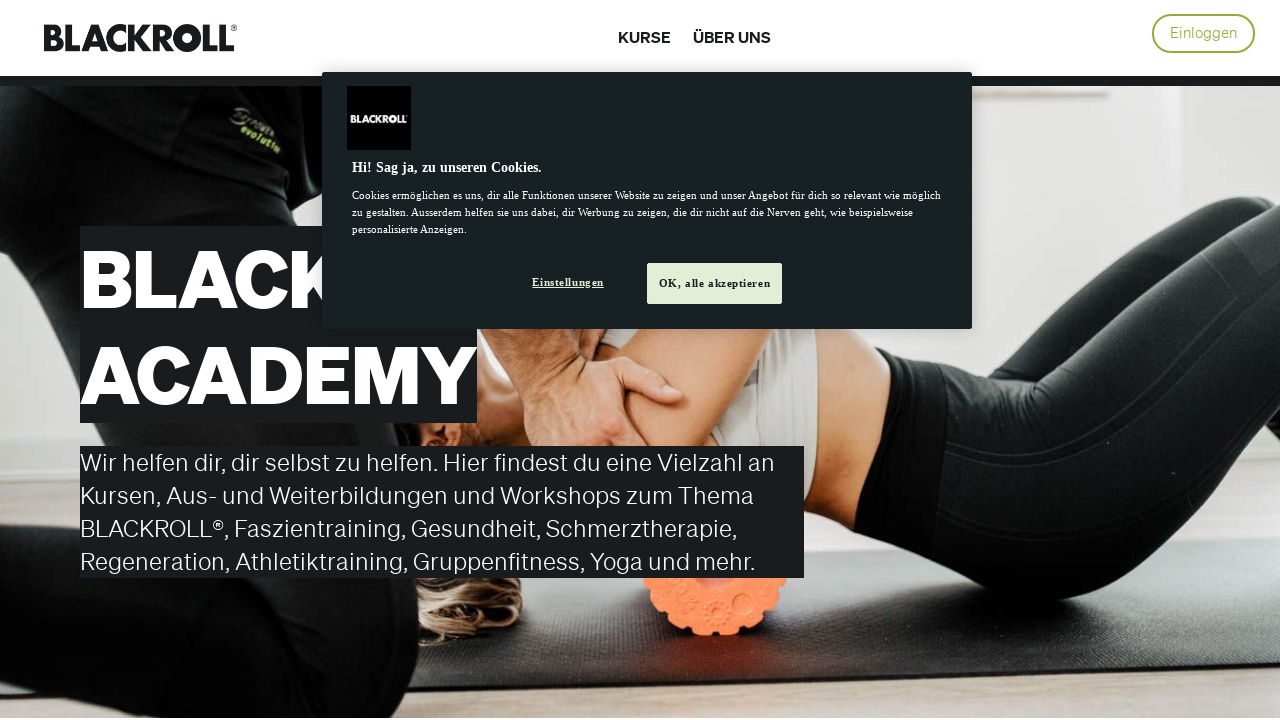

--- FILE ---
content_type: text/html;charset=UTF-8
request_url: https://academy.blackroll.com/
body_size: 58092
content:

<!DOCTYPE html>
<html lang="de">
    <head>
        
    <title>Home</title>


     <meta charset="UTF-8"> 
     <meta name="viewport" content="width=device-width, initial-scale=1"> 
     <meta name="author" content="BLACKROLL® ACADEMY & COACHING"> 
     <meta name="twitter:card" content="summary_large_image"> 
     <meta name="twitter:site" content="@"> 
     <meta name="twitter:title" content="Home"> 
     <meta name="twitter:image" content="https://lwfiles.mycourse.app/blackroll-academy-public/9908e0bd4291a9779bf53c2e9c25f807.png"> 
     <meta property="og:url" content="https://academy.blackroll.com/"> 
     <meta property="og:title" content="Home"> 
     <meta property="og:type" content="website"> 
     <meta property="og:image" content="https://lwfiles.mycourse.app/blackroll-academy-public/9908e0bd4291a9779bf53c2e9c25f807.png"> 
     <meta property="og:site_name" content="BLACKROLL® ACADEMY & COACHING"> 
     <meta name="csrf-token" content="b494fa6d5a2afe392483bd371f9c1b0db0a84bacaf1b0b6c250b894da3dd3924"> 

    <link rel="canonical" href="https://academy.blackroll.com/"/>
		<script type='text/javascript'>var AUTHENTICATION_URL='https://blackroll.com/de/account/login';</script>
		<link rel="icon" type="image/png" href="https://lwfiles.mycourse.app/blackroll-academy-public/208dcea50e3788415f2f36d4599ab175.png">
		<link rel="apple-touch-icon" type="image/png" href="https://lwfiles.mycourse.app/blackroll-academy-public/208dcea50e3788415f2f36d4599ab175.png">
		<script type='text/javascript'>var me=false;var environment='production';var imagePath='https://cdn.mycourse.app/v3.75.0';var server='//academy.blackroll.com/api/';var fileServer='https://api.eu-w3.learnworlds.com/';var api='https://api.eu-w3.learnworlds.com/';var lw_client='628ce656b5b333cf0d848d3e';var serverImg='https://lwfiles.mycourse.app/blackroll-academy-public/';var subscriptionMode=false;var paymentsURL='https://academy.blackroll.com/billing/shopify/pay/';var clientURL='//academy.blackroll.com';var SITENAME='BLACKROLL® ACADEMY & COACHING';var WHITELABEL=true;var WHITELABEL_SETTINGS='{"learn_more_admin_disabled":false,"learn_more_others_disabled":false}';var BILLING='C';var SITE_AFFILIATES={"active":false,"commissionRate":10,"cookieExpiration":30,"maturation":30,"selfRegister":false,"displayAffiliateCustomers":true,"displayAffiliateLeads":false,"products":[{"id":"63f4990164114ba9140dd617","titleId":"painfree-online-challenge","productType":"Course"}],"paymentMethods":["paypal","wire","other"],"agreement":"","minAffiliateCommissionStatus":"mature","afterLoginNavigation":{"type":"dashboard","url":"","page":{"title":"Home","slug":"home"}}};var LWSettings={"deactive_components":{"ebook":false},"components_settings":{"dailynews":{"categories":false},"posts":{"tips":false,"livecode":false}}};var LWClient={"promotions":true,"bundles":true,"integrations":true,"advanced_integrations":true,"financial_gateways":true,"theming":true,"pages_templates":true,"pages_builder_starter":true,"pages_builder_advanced_templates":true,"course_unit_completion":true,"course_unit_navigation_sequential":true,"course_unit_navigation":true,"pages_builder":true,"instructors":100,"seat_managers":100,"affiliates":true,"affiliates_partial":true,"question_bank":true,"account_manager":true,"certifications":true,"import_assessment_from_xls":true,"advanced_analytics":true,"free_courses":true,"private_courses":true,"private_enroll":true,"interactive_video":true,"white_label":true,"gamification":true,"includes":true,"admins":true,"ebooks":true,"social":true,"multilanguage":true,"subscriptions":true,"videouploader":true,"api":true,"webhooks":true,"thank_you_page":true,"after_purchase_partial_settings":true,"after_purchase_settings":true,"pdf_watermark":true,"video_watermark":true,"video_transcript":true,"video_subtitles":true,"video_headings":true,"video_skin":true,"video_elements_basic":true,"video_elements_advanced":true,"video_thumbnail":true,"video_on_click_actions":true,"video_on_show_actions":true,"integration_zoom":true,"integration_webex":true,"integration_google_meet":true,"integration_teams":true,"integration_calendly":true,"integration_hubspot":true,"livesession_multiple_accounts":true,"scorm":true,"graded_scorm":true,"analytics_advanced_queries":true,"analytics_simple_queries":true,"custom_fonts":true,"custom_code_liquid_expressions":true,"mobile_app_submit":true,"file_assignment_course_unit":true,"popups":9223372036854775807,"user_login_permission":true,"site_flavor_export":true,"site_flavor_import":true,"site_templates":9223372036854775807,"report_scheduled_tasks_allowed":50,"bulk_actions":true,"import_users":true,"import_tags":true,"custom_auth_url":true,"new_assessment_marketing_form":true,"new_assessment_file_upload":true,"webcam_upload":true,"audio_upload":true,"saml":true,"openid":true,"user_roles_create_custom":true,"user_roles_segment":true,"user_impersonation":true,"user_roles_custom_roles_create_edit":9223372036854775807,"user_roles_predefined_roles_edit":true,"user_roles_assignable_user_roles":true,"user_roles_total_users_for_all_custom_roles":9223372036854775807,"automations":true,"user_groups":true,"user_groups_max_members":1000,"nps":true,"qualification":true,"mobile_analytics":true,"signup_eligibility":true,"user_progress-mark-complete":true,"funnels":9223372036854775807,"tag_manager":true,"domain_rename":true,"mass_mails":true,"ai_reporting":true,"digital_credentials":true,"cross_school_resource_sharing":true,"same_school_resource_sharing_sync":true,"user_progress_matrix":true,"course_progress_matrix":true,"after_login_pages_based_on_user_tag":true,"assessments_video_response_time":40,"assessments_audio_response_time":120,"assessments_file_upload_size":20,"site_allowed_num_sso_settings":3,"referrals":true};var oauthInfo='lw_client=628ce656b5b333cf0d848d3e&access_token=';var assetsPath='https://cdn.mycourse.app/v3.75.0/_cdnAssets';var PAGES_IN_TOPBAR=[];var currencySymbol='€';var currencyCode='EUR';var currencySymbolPosition='LEFT_SIGN_NO_SPACE';var currencyDecimalsSeparator='.';var currencyThousandsSeparator=',';var currencyDecimalsNum='2';var currencyUseVedic=false;var SOCIAL_LOGINS=[];var ACTIVE_SSO_CONNECTIONS=[{"url":"https:\/\/blackroll.com\/de\/account\/login","uid":"fb330d3321ad111c6ff9954274fda576a34b502b","name":"Blackroll Account","type":"custom"}];var LW_AUTH_ENABLED=false;var SCHOOL_LOGO='9908e0bd4291a9779bf53c2e9c25f807.png';var LOGIN_FORM_TEMPLATE='loginForm2';var LOGIN_FORM_IMAGE='';var LWPackage='high_volume';var GATEWAYS=["shopify"];var COURSE_CONTINUE_SETTING=false;var MOBILE_SETTINGS={"mobile_logo":"","mobile_site_name":"","mobile_landing_page":null,"mobile_description":"Login to start learning","mobile_social_facebook_text":"Sign in with Facebook","mobile_social_twitter_text":"Sign in with Twitter","mobile_social_linkedin_text":"Sign in with Linkedin","mobile_social_google_text":"Sign in with Google","disabled_signup_alert_title":"Registration Disabled","disabled_signup_alert_text":"Please visit the school page from your browser in order to register and then use the app to access your courses.","disabled_signup_label_translation":"Registration is unavailable while using the app","mobile_signup":false,"mobile_social_display":false,"mobile_display_free_courses":false,"mobile_display_paid_courses":false,"mobile_allow_purchase":false};var DP_SETTINGS={"type":"custom","cookies":false,"marketing":false,"email":true,"deletion_request":true};var WEGLOT_ACTIVE=false;var DP_EU=false;var SITE_DISABLE_SIGNUP=false;var SITE_TRIGGER_USER_SIGNUP_ELIGIBILITY_CHECK=false;var ACTIVE_SITE_TEMPLATE='628ce70847cce84bf9000d55';var SITE_SOCIAL_FACEBOOK='';var SITE_SOCIAL_TWITTER='';var SITE_SOCIAL_INSTAGRAM='';var SITE_SOCIAL_YOUTUBE='';var SITE_SOCIAL_LINKEDIN='';var SITE_SOCIAL_PINTEREST='';var SITE_DISABLED_APPS=["dailynews","workpad","people","profile"];var USER_CUSTOM_FIELDS=[{"active":true,"required":false,"name":"Course Information","signup_name":"Course Information","type":"text","key":"cf_course_information","autotag":false,"icon_id":"nameIcon","icon_class":"","user_value":null,"placeholder":null,"rows":3,"maxLength":100,"enable_validation":false,"constraint_rule":"custom","validation_regex":"\/\/","validation_fail_message":"","checkbox_label":null}];var USER_SIGNUP_FIELDS=[{"active":true,"required":true,"type":"text","name":"username","order":"10","translationKey":"common.sign_up_what_name","placeholderTranslationKey":"common.sign_up_name"},{"active":true,"required":true,"type":"email","name":"email","order":"20","translationKey":"common.sign_up_what_email","placeholderTranslationKey":"common.sign_up_email"},{"active":true,"required":true,"type":"password","name":"password","order":"30","translationKey":"common.sign_up_what_password","placeholderTranslationKey":"common.sign_up_password"},{"active":true,"required":false,"name":"Course Information","signup_name":"Course Information","type":"text","key":"cf_course_information","autotag":false,"icon_id":"nameIcon","icon_class":"","user_value":null,"placeholder":null,"rows":3,"maxLength":100,"enable_validation":false,"constraint_rule":"custom","validation_regex":"\/\/","validation_fail_message":"","checkbox_label":null,"translationKey":"","customField":true}];var STYLES_CUSTOM_FONTS={"b0b0da9c774403cfb0e73f040aab9a00":{"id":"b0b0da9c774403cfb0e73f040aab9a00","title":"soehne-web-fett-kursiv","type":"application\/octet-stream","extension":"woff","file_name":"fonts\/06ed224cf8b901dd381e0a3233beae0c.woff","file_size":58906,"css":"@font-face {\n    font-family: 'soehne-web-fett-kursiv';\n    font-display: swap;\n    src: url('https:\/\/lwfiles.mycourse.app\/blackroll-academy-public\/fonts\/06ed224cf8b901dd381e0a3233beae0c.woff') format('woff');\n}"},"f1aee5ed1923467bc71f720375dddea1":{"id":"f1aee5ed1923467bc71f720375dddea1","title":"soehne-web-fett","type":"application\/octet-stream","extension":"woff","file_name":"fonts\/9f88243f79894143eaa44ce2dda862e3.woff","file_size":55690,"css":"@font-face {\n    font-family: 'soehne-web-fett';\n    font-display: swap;\n    src: url('https:\/\/lwfiles.mycourse.app\/blackroll-academy-public\/fonts\/9f88243f79894143eaa44ce2dda862e3.woff') format('woff');\n}"},"48329e8e1cc759883022e5271c47236c":{"id":"48329e8e1cc759883022e5271c47236c","title":"soehne-web-halbfett-kursiv","type":"application\/octet-stream","extension":"woff","file_name":"fonts\/66631a250883170522edb9557354e5ca.woff","file_size":56982,"css":"@font-face {\n    font-family: 'soehne-web-halbfett-kursiv';\n    font-display: swap;\n    src: url('https:\/\/lwfiles.mycourse.app\/blackroll-academy-public\/fonts\/66631a250883170522edb9557354e5ca.woff') format('woff');\n}"},"9962ece9d229d2cd92563582e240cb97":{"id":"9962ece9d229d2cd92563582e240cb97","title":"soehne-web-halbfett","type":"application\/octet-stream","extension":"woff","file_name":"fonts\/b0134a772d2f3c15ff14e395b03b8b49.woff","file_size":54102,"css":"@font-face {\n    font-family: 'soehne-web-halbfett';\n    font-display: swap;\n    src: url('https:\/\/lwfiles.mycourse.app\/blackroll-academy-public\/fonts\/b0134a772d2f3c15ff14e395b03b8b49.woff') format('woff');\n}"},"9b727483eadc55891ba959cc256862c3":{"id":"9b727483eadc55891ba959cc256862c3","title":"soehne-web-leicht","type":"application\/octet-stream","extension":"woff","file_name":"fonts\/4f6b7d20d7abe21e796692e108f11f58.woff","file_size":52842,"css":"@font-face {\n    font-family: 'soehne-web-leicht';\n    font-display: swap;\n    src: url('https:\/\/lwfiles.mycourse.app\/blackroll-academy-public\/fonts\/4f6b7d20d7abe21e796692e108f11f58.woff') format('woff');\n}"}};var INVOICE_ADDITIONAL=false;var INVOICE_ADDITIONAL_REQUIRED=false;var INVOICE_ADDITIONAL_AUTOFILLED=true;var INVOICE_ADDITIONAL_LABEL=false;var INVOICE_ADDITIONAL_TITLE=false;var FINANCIAL_BILLING_INFO={"active":false,"locked":[],"standard_enabled":true,"standard":[{"active":true,"required":true,"name":"Name","signup_name":null,"type":"text","key":"bf_name","icon_id":"nameIcon","icon_class":"","user_value":null,"placeholder":null,"enable_validation":false,"constraint_rule":"custom","validation_regex":"\/\/","validation_fail_message":"","checkbox_label":null,"isFullWidth":false},{"active":true,"required":true,"name":"Address","signup_name":null,"type":"text","key":"bf_address","icon_id":"nameIcon","icon_class":"","user_value":null,"placeholder":null,"enable_validation":false,"constraint_rule":"custom","validation_regex":"\/\/","validation_fail_message":"","checkbox_label":null,"isFullWidth":false},{"active":true,"required":false,"name":"City","signup_name":null,"type":"text","key":"bf_city","icon_id":"nameIcon","icon_class":"","user_value":null,"placeholder":null,"enable_validation":false,"constraint_rule":"custom","validation_regex":"\/\/","validation_fail_message":"","checkbox_label":null,"isFullWidth":false},{"active":true,"required":true,"name":"Postal code","signup_name":null,"type":"text","key":"bf_postalcode","icon_id":"nameIcon","icon_class":"","user_value":null,"placeholder":null,"enable_validation":false,"constraint_rule":"custom","validation_regex":"\/\/","validation_fail_message":"","checkbox_label":null,"isFullWidth":false},{"active":true,"required":true,"name":"Country","signup_name":null,"type":"dropdown","key":"bf_country","icon_id":"nameIcon","icon_class":"","user_value":null,"placeholder":null,"enable_validation":false,"constraint_rule":"custom","validation_regex":"\/\/","validation_fail_message":"","checkbox_label":null,"isFullWidth":false,"options":[{"field_name":"Afghanistan","field_value":"AF"},{"field_name":"\u00c5land Islands","field_value":"AX"},{"field_name":"Albania","field_value":"AL"},{"field_name":"Algeria","field_value":"DZ"},{"field_name":"American Samoa","field_value":"AS"},{"field_name":"Andorra","field_value":"AD"},{"field_name":"Angola","field_value":"AO"},{"field_name":"Anguilla","field_value":"AI"},{"field_name":"Antarctica","field_value":"AQ"},{"field_name":"Antigua and Barbuda","field_value":"AG"},{"field_name":"Argentina","field_value":"AR"},{"field_name":"Armenia","field_value":"AM"},{"field_name":"Aruba","field_value":"AW"},{"field_name":"Australia","field_value":"AU"},{"field_name":"Austria","field_value":"AT"},{"field_name":"Azerbaijan","field_value":"AZ"},{"field_name":"Bahamas","field_value":"BS"},{"field_name":"Bahrain","field_value":"BH"},{"field_name":"Bangladesh","field_value":"BD"},{"field_name":"Barbados","field_value":"BB"},{"field_name":"Belarus","field_value":"BY"},{"field_name":"Belgium","field_value":"BE"},{"field_name":"Belize","field_value":"BZ"},{"field_name":"Benin","field_value":"BJ"},{"field_name":"Bermuda","field_value":"BM"},{"field_name":"Bhutan","field_value":"BT"},{"field_name":"Bolivia, Plurinational State of","field_value":"BO"},{"field_name":"Bonaire, Sint Eustatius and Saba","field_value":"BQ"},{"field_name":"Bosnia and Herzegovina","field_value":"BA"},{"field_name":"Botswana","field_value":"BW"},{"field_name":"Bouvet Island","field_value":"BV"},{"field_name":"Brazil","field_value":"BR"},{"field_name":"British Indian Ocean Territory","field_value":"IO"},{"field_name":"Brunei Darussalam","field_value":"BN"},{"field_name":"Bulgaria","field_value":"BG"},{"field_name":"Burkina Faso","field_value":"BF"},{"field_name":"Burundi","field_value":"BI"},{"field_name":"Cambodia","field_value":"KH"},{"field_name":"Cameroon","field_value":"CM"},{"field_name":"Canada","field_value":"CA"},{"field_name":"Cape Verde","field_value":"CV"},{"field_name":"Cayman Islands","field_value":"KY"},{"field_name":"Central African Republic","field_value":"CF"},{"field_name":"Chad","field_value":"TD"},{"field_name":"Chile","field_value":"CL"},{"field_name":"China","field_value":"CN"},{"field_name":"Christmas Island","field_value":"CX"},{"field_name":"Cocos (Keeling) Islands","field_value":"CC"},{"field_name":"Colombia","field_value":"CO"},{"field_name":"Comoros","field_value":"KM"},{"field_name":"Congo","field_value":"CG"},{"field_name":"Congo, the Democratic Republic of the","field_value":"CD"},{"field_name":"Cook Islands","field_value":"CK"},{"field_name":"Costa Rica","field_value":"CR"},{"field_name":"C\u00f4te d'Ivoire","field_value":"CI"},{"field_name":"Croatia","field_value":"HR"},{"field_name":"Cuba","field_value":"CU"},{"field_name":"Cura\u00e7ao","field_value":"CW"},{"field_name":"Cyprus","field_value":"CY"},{"field_name":"Czech Republic","field_value":"CZ"},{"field_name":"Denmark","field_value":"DK"},{"field_name":"Djibouti","field_value":"DJ"},{"field_name":"Dominica","field_value":"DM"},{"field_name":"Dominican Republic","field_value":"DO"},{"field_name":"Ecuador","field_value":"EC"},{"field_name":"Egypt","field_value":"EG"},{"field_name":"El Salvador","field_value":"SV"},{"field_name":"Equatorial Guinea","field_value":"GQ"},{"field_name":"Eritrea","field_value":"ER"},{"field_name":"Estonia","field_value":"EE"},{"field_name":"Ethiopia","field_value":"ET"},{"field_name":"Falkland Islands (Malvinas)","field_value":"FK"},{"field_name":"Faroe Islands","field_value":"FO"},{"field_name":"Fiji","field_value":"FJ"},{"field_name":"Finland","field_value":"FI"},{"field_name":"France","field_value":"FR"},{"field_name":"French Guiana","field_value":"GF"},{"field_name":"French Polynesia","field_value":"PF"},{"field_name":"French Southern Territories","field_value":"TF"},{"field_name":"Gabon","field_value":"GA"},{"field_name":"Gambia","field_value":"GM"},{"field_name":"Georgia","field_value":"GE"},{"field_name":"Germany","field_value":"DE"},{"field_name":"Ghana","field_value":"GH"},{"field_name":"Gibraltar","field_value":"GI"},{"field_name":"Greece","field_value":"GR"},{"field_name":"Greenland","field_value":"GL"},{"field_name":"Grenada","field_value":"GD"},{"field_name":"Guadeloupe","field_value":"GP"},{"field_name":"Guam","field_value":"GU"},{"field_name":"Guatemala","field_value":"GT"},{"field_name":"Guernsey","field_value":"GG"},{"field_name":"Guinea","field_value":"GN"},{"field_name":"Guinea-Bissau","field_value":"GW"},{"field_name":"Guyana","field_value":"GY"},{"field_name":"Haiti","field_value":"HT"},{"field_name":"Heard Island and McDonald Islands","field_value":"HM"},{"field_name":"Holy See (Vatican City State)","field_value":"VA"},{"field_name":"Honduras","field_value":"HN"},{"field_name":"Hong Kong","field_value":"HK"},{"field_name":"Hungary","field_value":"HU"},{"field_name":"Iceland","field_value":"IS"},{"field_name":"India","field_value":"IN"},{"field_name":"Indonesia","field_value":"ID"},{"field_name":"Iran, Islamic Republic of","field_value":"IR"},{"field_name":"Iraq","field_value":"IQ"},{"field_name":"Ireland","field_value":"IE"},{"field_name":"Isle of Man","field_value":"IM"},{"field_name":"Israel","field_value":"IL"},{"field_name":"Italy","field_value":"IT"},{"field_name":"Jamaica","field_value":"JM"},{"field_name":"Japan","field_value":"JP"},{"field_name":"Jersey","field_value":"JE"},{"field_name":"Jordan","field_value":"JO"},{"field_name":"Kazakhstan","field_value":"KZ"},{"field_name":"Kenya","field_value":"KE"},{"field_name":"Kiribati","field_value":"KI"},{"field_name":"Korea, Democratic People's Republic of","field_value":"KP"},{"field_name":"Korea, Republic of","field_value":"KR"},{"field_name":"Kuwait","field_value":"KW"},{"field_name":"Kyrgyzstan","field_value":"KG"},{"field_name":"Lao People's Democratic Republic","field_value":"LA"},{"field_name":"Latvia","field_value":"LV"},{"field_name":"Lebanon","field_value":"LB"},{"field_name":"Lesotho","field_value":"LS"},{"field_name":"Liberia","field_value":"LR"},{"field_name":"Libya","field_value":"LY"},{"field_name":"Liechtenstein","field_value":"LI"},{"field_name":"Lithuania","field_value":"LT"},{"field_name":"Luxembourg","field_value":"LU"},{"field_name":"Macao","field_value":"MO"},{"field_name":"Macedonia, the former Yugoslav Republic of","field_value":"MK"},{"field_name":"Madagascar","field_value":"MG"},{"field_name":"Malawi","field_value":"MW"},{"field_name":"Malaysia","field_value":"MY"},{"field_name":"Maldives","field_value":"MV"},{"field_name":"Mali","field_value":"ML"},{"field_name":"Malta","field_value":"MT"},{"field_name":"Marshall Islands","field_value":"MH"},{"field_name":"Martinique","field_value":"MQ"},{"field_name":"Mauritania","field_value":"MR"},{"field_name":"Mauritius","field_value":"MU"},{"field_name":"Mayotte","field_value":"YT"},{"field_name":"Mexico","field_value":"MX"},{"field_name":"Micronesia, Federated States of","field_value":"FM"},{"field_name":"Moldova, Republic of","field_value":"MD"},{"field_name":"Monaco","field_value":"MC"},{"field_name":"Mongolia","field_value":"MN"},{"field_name":"Montenegro","field_value":"ME"},{"field_name":"Montserrat","field_value":"MS"},{"field_name":"Morocco","field_value":"MA"},{"field_name":"Mozambique","field_value":"MZ"},{"field_name":"Myanmar","field_value":"MM"},{"field_name":"Namibia","field_value":"NA"},{"field_name":"Nauru","field_value":"NR"},{"field_name":"Nepal","field_value":"NP"},{"field_name":"Netherlands","field_value":"NL"},{"field_name":"New Caledonia","field_value":"NC"},{"field_name":"New Zealand","field_value":"NZ"},{"field_name":"Nicaragua","field_value":"NI"},{"field_name":"Niger","field_value":"NE"},{"field_name":"Nigeria","field_value":"NG"},{"field_name":"Niue","field_value":"NU"},{"field_name":"Norfolk Island","field_value":"NF"},{"field_name":"Northern Mariana Islands","field_value":"MP"},{"field_name":"Norway","field_value":"NO"},{"field_name":"Oman","field_value":"OM"},{"field_name":"Pakistan","field_value":"PK"},{"field_name":"Palau","field_value":"PW"},{"field_name":"Palestinian Territory, Occupied","field_value":"PS"},{"field_name":"Panama","field_value":"PA"},{"field_name":"Papua New Guinea","field_value":"PG"},{"field_name":"Paraguay","field_value":"PY"},{"field_name":"Peru","field_value":"PE"},{"field_name":"Philippines","field_value":"PH"},{"field_name":"Pitcairn","field_value":"PN"},{"field_name":"Poland","field_value":"PL"},{"field_name":"Portugal","field_value":"PT"},{"field_name":"Puerto Rico","field_value":"PR"},{"field_name":"Qatar","field_value":"QA"},{"field_name":"R\u00e9union","field_value":"RE"},{"field_name":"Romania","field_value":"RO"},{"field_name":"Russian Federation","field_value":"RU"},{"field_name":"Rwanda","field_value":"RW"},{"field_name":"Saint Barth\u00e9lemy","field_value":"BL"},{"field_name":"Saint Helena, Ascension and Tristan da Cunha","field_value":"SH"},{"field_name":"Saint Kitts and Nevis","field_value":"KN"},{"field_name":"Saint Lucia","field_value":"LC"},{"field_name":"Saint Martin (French part)","field_value":"MF"},{"field_name":"Saint Pierre and Miquelon","field_value":"PM"},{"field_name":"Saint Vincent and the Grenadines","field_value":"VC"},{"field_name":"Samoa","field_value":"WS"},{"field_name":"San Marino","field_value":"SM"},{"field_name":"Sao Tome and Principe","field_value":"ST"},{"field_name":"Saudi Arabia","field_value":"SA"},{"field_name":"Senegal","field_value":"SN"},{"field_name":"Serbia","field_value":"RS"},{"field_name":"Seychelles","field_value":"SC"},{"field_name":"Sierra Leone","field_value":"SL"},{"field_name":"Singapore","field_value":"SG"},{"field_name":"Sint Maarten (Dutch part)","field_value":"SX"},{"field_name":"Slovakia","field_value":"SK"},{"field_name":"Slovenia","field_value":"SI"},{"field_name":"Solomon Islands","field_value":"SB"},{"field_name":"Somalia","field_value":"SO"},{"field_name":"South Africa","field_value":"ZA"},{"field_name":"South Georgia and the South Sandwich Islands","field_value":"GS"},{"field_name":"South Sudan","field_value":"SS"},{"field_name":"Spain","field_value":"ES"},{"field_name":"Sri Lanka","field_value":"LK"},{"field_name":"Sudan","field_value":"SD"},{"field_name":"Suriname","field_value":"SR"},{"field_name":"Svalbard and Jan Mayen","field_value":"SJ"},{"field_name":"Swaziland","field_value":"SZ"},{"field_name":"Sweden","field_value":"SE"},{"field_name":"Switzerland","field_value":"CH"},{"field_name":"Syrian Arab Republic","field_value":"SY"},{"field_name":"Taiwan","field_value":"TW"},{"field_name":"Tajikistan","field_value":"TJ"},{"field_name":"Tanzania, United Republic of","field_value":"TZ"},{"field_name":"Thailand","field_value":"TH"},{"field_name":"Timor-Leste","field_value":"TL"},{"field_name":"Togo","field_value":"TG"},{"field_name":"Tokelau","field_value":"TK"},{"field_name":"Tonga","field_value":"TO"},{"field_name":"Trinidad and Tobago","field_value":"TT"},{"field_name":"Tunisia","field_value":"TN"},{"field_name":"Turkey","field_value":"TR"},{"field_name":"Turkmenistan","field_value":"TM"},{"field_name":"Turks and Caicos Islands","field_value":"TC"},{"field_name":"Tuvalu","field_value":"TV"},{"field_name":"Uganda","field_value":"UG"},{"field_name":"Ukraine","field_value":"UA"},{"field_name":"United Arab Emirates","field_value":"AE"},{"field_name":"United Kingdom","field_value":"GB"},{"field_name":"United States","field_value":"US"},{"field_name":"United States Minor Outlying Islands","field_value":"UM"},{"field_name":"Uruguay","field_value":"UY"},{"field_name":"Uzbekistan","field_value":"UZ"},{"field_name":"Vanuatu","field_value":"VU"},{"field_name":"Venezuela, Bolivarian Republic of","field_value":"VE"},{"field_name":"Viet Nam","field_value":"VN"},{"field_name":"Virgin Islands, British","field_value":"VG"},{"field_name":"Virgin Islands, U.S.","field_value":"VI"},{"field_name":"Wallis and Futuna","field_value":"WF"},{"field_name":"Western Sahara","field_value":"EH"},{"field_name":"Yemen","field_value":"YE"},{"field_name":"Zambia","field_value":"ZM"},{"field_name":"Zimbabwe","field_value":"ZW"}]},{"active":true,"required":false,"name":"Business TAX ID","signup_name":null,"type":"text","key":"bf_taxid","icon_id":"nameIcon","icon_class":"","user_value":null,"placeholder":null,"enable_validation":false,"constraint_rule":"custom","validation_regex":"\/\/","validation_fail_message":"","checkbox_label":null,"isFullWidth":false}],"fields":[],"boleto":[{"active":true,"required":false,"name":"Brazilian Tax ID","signup_name":null,"type":"text","key":"bf_brazilian_tax_id","icon_id":"nameIcon","icon_class":"","user_value":null,"placeholder":null,"enable_validation":true,"constraint_rule":"custom","validation_regex":"\/^([0-9]{3}|[0-9]{2}).[0-9]{3}.[0-9]{3}([-][0-9]{2}|(\/([0-9]{4}\\-([0-9]{2}))))$\/","validation_fail_message":"Invalid Tax id format. Example 000.000.000-00 or 00.000.000\/0000-00","checkbox_label":null,"isFullWidth":false},{"active":true,"required":false,"name":"Brazilian State","signup_name":null,"type":"dropdown","key":"bf_brazilian_states","icon_id":"nameIcon","icon_class":"","user_value":null,"placeholder":null,"enable_validation":false,"constraint_rule":"custom","validation_regex":"\/\/","validation_fail_message":"","checkbox_label":null,"isFullWidth":false,"options":[{"field_name":"Acre","field_value":"AC"},{"field_name":"Alagoas","field_value":"AL"},{"field_name":"Amap\u00e1","field_value":"AP"},{"field_name":"Amazonas","field_value":"AM"},{"field_name":"Bahia","field_value":"BA"},{"field_name":"Cear\u00e1","field_value":"CE"},{"field_name":"Distrito Federal","field_value":"DF"},{"field_name":"Esp\u00edrito Santo","field_value":"ES"},{"field_name":"Goi\u00e1s","field_value":"GO"},{"field_name":"Maranh\u00e3o","field_value":"MA"},{"field_name":"Mato Grosso","field_value":"MT"},{"field_name":"Mato Grosso do Sul","field_value":"MS"},{"field_name":"Minas Gerais","field_value":"MG"},{"field_name":"Par\u00e1","field_value":"PA"},{"field_name":"Para\u00edba","field_value":"PB"},{"field_name":"Paran\u00e1","field_value":"PR"},{"field_name":"Pernambuco","field_value":"PE"},{"field_name":"Piau\u00ed","field_value":"PI"},{"field_name":"Rio de Janeiro","field_value":"RJ"},{"field_name":"Rio Grande do Norte","field_value":"RN"},{"field_name":"Rio Grande do Sul","field_value":"RS"},{"field_name":"Rond\u00f4nia","field_value":"RO"},{"field_name":"Roraima","field_value":"RR"},{"field_name":"Santa Catarina","field_value":"SC"},{"field_name":"S\u00e3o Paulo","field_value":"SP"},{"field_name":"Sergipe","field_value":"SE"},{"field_name":"Tocantins","field_value":"TO"}]}],"boleto_enabled":false};var TAX_SERVICE={"name":"","enabled":null,"has_billing_details":false,"has_checkout_tax_analysis":false,"has_stripe_tax_rates":false,"has_invoice_preview":false,"has_business_tax_validation":false,"throws_errors":false};var STRIPE_ACCOUNT_COUNTRY='';var STRIPE_CONNECT_ACCOUNT_ID=false;var ACTIVE_STRIPE_SOURCE_PAYMENT_METHODS=[];var FINANCIAL_STRIPE_BILLING_ADDRESS=false;var FINANCIAL_STRIPE_DISABLE_LINK=false;var FINANCIAL_STRIPE_VAT=false;var FINANCIAL_TERMS=true;var SCHOOL_SUPPORT={"teacher":null,"tech":null};var currentSiteTemplateStyles={"typography":{"*":{"fontFamily":"Barlow"},"learnworlds-heading-large":{"fontFamily":"soehne-web-fett","fontWeight":"bold","fontSize":120,"letterSpacing":"0","lineHeight":1.2,"textTransform":"none"},"learnworlds-heading-normal":{"fontFamily":"soehne-web-fett","fontWeight":"bold","fontSize":80,"letterSpacing":"0","lineHeight":1.2,"textTransform":"none"},"learnworlds-heading-small":{"fontFamily":"soehne-web-fett","fontWeight":"bold","fontSize":42,"letterSpacing":"0","lineHeight":1.2,"textTransform":"none"},"learnworlds-subheading-large":{"fontFamily":"soehne-web-fett","fontWeight":"bold","fontSize":80,"letterSpacing":"0","lineHeight":1.2,"textTransform":"none"},"learnworlds-subheading-normal":{"fontFamily":"soehne-web-fett","fontWeight":"bold","fontSize":42,"letterSpacing":"0","lineHeight":1.3,"textTransform":"none"},"learnworlds-subheading-small":{"fontFamily":"soehne-web-fett","fontWeight":"bold","fontSize":30,"letterSpacing":"0","lineHeight":1.3,"textTransform":"none"},"learnworlds-heading3-large":{"fontFamily":"soehne-web-fett","fontWeight":"bold","fontSize":42,"letterSpacing":"0","lineHeight":1.3,"textTransform":"none"},"learnworlds-heading3-normal":{"fontFamily":"soehne-web-fett","fontWeight":"bold","fontSize":30,"letterSpacing":"0","lineHeight":1.3,"textTransform":"none"},"learnworlds-heading3-small":{"fontFamily":"soehne-web-fett","fontWeight":"bold","fontSize":21,"letterSpacing":"0","lineHeight":1.3,"textTransform":"none"},"learnworlds-heading4-large":{"fontFamily":"soehne-web-fett","fontWeight":"bold","fontSize":30,"letterSpacing":"0","lineHeight":1.3,"textTransform":"none"},"learnworlds-heading4-normal":{"fontFamily":"soehne-web-fett","fontWeight":"bold","fontSize":21,"letterSpacing":"0","lineHeight":1.4,"textTransform":"none"},"learnworlds-heading4-small":{"fontFamily":"soehne-web-fett","fontWeight":"bold","fontSize":14,"letterSpacing":"0","lineHeight":1.4,"textTransform":"none"},"learnworlds-main-text-huge":{"fontFamily":"soehne-web-leicht","fontSize":37,"fontWeight":"300","letterSpacing":"0","lineHeight":1.2,"textTransform":"none"},"learnworlds-main-text-very-large":{"fontFamily":"soehne-web-leicht","fontSize":32,"fontWeight":"normal","letterSpacing":"0","lineHeight":1.3,"textTransform":"none"},"learnworlds-main-text-large":{"fontFamily":"soehne-web-leicht","fontWeight":"normal","fontSize":24,"letterSpacing":"0","lineHeight":1.4,"textTransform":"none"},"learnworlds-main-text-normal":{"fontFamily":"soehne-web-leicht","fontWeight":"normal","fontSize":16,"letterSpacing":"0","lineHeight":1.55,"textTransform":"none"},"learnworlds-main-text-small":{"fontFamily":"soehne-web-leicht","fontSize":12,"fontWeight":"normal","letterSpacing":"0","lineHeight":1.55,"textTransform":"none"},"learnworlds-main-text-very-small":{"fontFamily":"soehne-web-leicht","fontSize":10,"fontWeight":"normal","letterSpacing":"0","lineHeight":1.55,"textTransform":"none"},"learnworlds-main-text-tiny":{"fontFamily":"soehne-web-leicht","fontSize":10,"fontWeight":"normal","letterSpacing":"0","lineHeight":1.55,"textTransform":"none"},"learnworlds-overline-text":{"fontFamily":"soehne-web-leicht","fontWeight":"normal","fontSize":14,"opacity":1,"letterSpacing":"3","lineHeight":"1.55","textTransform":"uppercase"},"learnworlds-quote-text":{"fontFamily":"soehne-web-leicht","fontSize":30,"fontWeight":"normal","letterSpacing":"0","lineHeight":"1.55","textTransform":"none"},"learnworlds-size-small":{"paddingBottom":40,"paddingTop":40},"learnworlds-size-normal":{"paddingBottom":100,"paddingTop":100},"learnworlds-size-large":{"paddingBottom":140,"paddingTop":140},"learnworlds-size-extra-large":{"paddingBottom":180,"paddingTop":180}},"input":{"learnworlds-button-large":{"fontFamily":"soehne-web-leicht","fontWeight":"normal","fontSize":18,"letterSpacing":"0","textTransform":"none","borderRadius":99999999,"paddingTop":10,"paddingRight":25,"paddingBottom":10,"paddingLeft":25},"learnworlds-button-normal":{"fontFamily":"soehne-web-leicht","fontWeight":"normal","fontSize":15,"letterSpacing":"0","textTransform":"none","borderRadius":99999,"paddingTop":12,"paddingRight":45,"paddingBottom":12,"paddingLeft":45},"learnworlds-button-small":{"fontFamily":"soehne-web-leicht","fontWeight":"normal","fontSize":14,"letterSpacing":"0","textTransform":"none","borderRadius":99999999,"paddingTop":7,"paddingRight":16,"paddingBottom":7,"paddingLeft":16},"learnworlds-input-large":{"fontFamily":"soehne-web-leicht","fontWeight":"normal","fontSize":18,"letterSpacing":"0","textTransform":"none","borderRadius":999999999999,"paddingTop":10,"paddingRight":25,"paddingBottom":10,"paddingLeft":25},"learnworlds-input-normal":{"fontFamily":"soehne-web-leicht","fontSize":15,"lineHeight":"1","fontWeight":"normal","letterSpacing":"0","textTransform":"none","paddingTop":8,"paddingRight":16,"paddingBottom":8,"paddingLeft":16,"borderRadius":999999},"learnworlds-input-small":{"fontFamily":"soehne-web-leicht","fontSize":14,"lineHeight":"1","fontWeight":"normal","letterSpacing":"0","textTransform":"none","paddingTop":7,"paddingRight":16,"paddingBottom":7,"paddingLeft":16,"borderRadius":999999}},"colors":{"lw-brand-bg":{"color":"#93AB39","textType":"light","lessVars":{"brand-color":"#93AB39","text-over-brandbg-color":"@light-text-color"}},"lw-dark-bg":{"color":"#191C1F","textType":"light","lessVars":{"dark-bg-color":"#191C1F","text-over-darkbg-color":"@light-text-color"}},"lw-light-bg":{"color":"#E5E7EB","textType":"dark","lessVars":{"light-bg-color":"#E5E7EB","text-over-lightbg-color":"@dark-text-color"}},"lw-brand-accent1-bg":{"color":"#FA5543","textType":"dark","lessVars":{"brand-accent1-color":"#FA5543","text-over-brandaccent1bg-color":"@dark-text-color"}},"lw-brand-accent2-bg":{"color":"#DCE9B4","textType":"dark","lessVars":{"brand-accent2-color":"#DCE9B4","text-over-brandaccent2bg-color":"@dark-text-color"}},"lw-light-text":{"color":"#FFFFFF","lessVars":{"lw-light-text":"#ffffff","light-text-color":"#FFFFFF"}},"lw-dark-text":{"color":"#191C1F","lessVars":{"lw-dark-text":"#18364A","dark-text-color":"#191C1F"}},"lw-body-bg":{"color":"#FFFFFF","textType":"dark","lessVars":{"body-bg":"#ffffff","body-bg-color":"#FFFFFF","text-over-bodybg-color":"@dark-text-color"}},"lw-link-text":{"color":"#8AAF18","lessVars":{"link-text-color":"#8AAF18"}}},"fonts":["soehne-web-fett","soehne-web-leicht","soehne-web-fett-kursiv","soehne-web-halbfett-kursiv","soehne-web-fett","soehne-web-halbfett","soehne-web-leicht"]};var admins_commission=false;var assessments_video_response_time=40;var assessments_audio_response_time=120;var assessments_file_upload_size=20;var COMPANION_URL='https://medialibrary.mycourse.app';var dateFormat={"short":"DD MMM YYYY","shortWithTime":"DD MMM YYYY HH:mm","long":"D MMMM, YYYY","longWithTime":"D MMMM, YYYY HH:mm"};var site_enable_contextual_cookies=false;var SITE_PASSWORD_SETTINGS={"has_unmask_enabled":true,"has_confirm_enabled":false,"minimum_characters":"6","maximum_characters":"50","check_uppercase":false,"check_lowercase":false,"check_digit":false,"check_special_chars":false};var userImpersonation=false;var activeSiteTemplate='628ce70847cce84bf9000d55';</script>
		<script type='text/javascript'>var pageState={"id":"628ce70847cce84bf9000d58","slug":"home","pageSource":null,"sections":{"section_1648571490954_264":{"sectionType":"section","sectionId":"section_1648571490954_264","styles":{"desktop":{"#section_1648571490954_264 __DOT__js-learnworlds-overlay":{"opacity":0}}},"anchor":"","videoMediaData":{"params":{"autoplay":true,"mute":true,"loop":false,"popup":false}},"embedMediaData":null,"imageMediaData":{"title":"210906_Blackroll_Winckler_2222_low","tags":[],"width":1344,"height":896,"size":122,"name":"\/81daee1da1deda773af4141e8068f513.jpeg","access":"public","created":1656143356.898462,"modified":1656143356.898462,"user":{"username":"blackroll-academy"},"id":"62b6bdfcb84e64a83403a996","link":"https:\/\/lwfiles.mycourse.app\/blackroll-academy-public\/81daee1da1deda773af4141e8068f513.jpeg","link_small":"https:\/\/api.us-e2.learnworlds.com\/imagefile\/https:\/\/lwfiles.mycourse.app\/blackroll-academy-public\/81daee1da1deda773af4141e8068f513.jpeg?client_id=628ce656b5b333cf0d848d3e&width=350&height=0","modifiedF":"2022-06-25 10:49:16"},"svgMediaData":null,"selectedMedia":"Image","version":"v1","responsiveHeightClass":{"desktop":"learnworlds-size-large","tablet-portrait":"","tablet-landscape":"","smartphone-portrait":"learnworlds-size-extra-large","smartphone-landscape":"learnworlds-size-normal"},"responsiveAlignmentClass":{"desktop":"","tablet-portrait":"","tablet-landscape":"","smartphone-portrait":"","smartphone-landscape":""},"itemVisibilitySettings":null,"itemVisibilityStartTime":null,"itemVisibilityEndTime":null},"section_1648574269900_823":{"sectionType":"section","sectionId":"section_1648574269900_823","styles":{"desktop":{"#section_1648574269900_823 __DOT__js-learnworlds-overlay":{"display":"none","opacity":0.65},"#section_1648574269900_823 __DOT__on-top":{"height":"100px"},"#section_1648574269900_823 __DOT__on-bottom":{"height":"95px"},"#section_1648574269900_823":[]}},"anchor":"","videoMediaData":{"params":{"autoplay":true,"mute":true,"loop":false,"popup":false}},"embedMediaData":null,"imageMediaData":{"title":"swirls-30","tags":null,"width":1920,"height":800,"size":316026,"name":"\/defbc1ef0d154443e543173abb2a0004.png","access":"public","created":1648645396.13953,"modified":1648645397.548419,"user":null,"id":"6244551491214e6f7e4051c7","link":"https:\/\/cdn.mycourse.app\/images\/site-templates\/defbc1ef0d154443e543173abb2a0004.png","modifiedF":"2022-03-30 16:03:17"},"svgMediaData":null,"selectedMedia":"Color","version":"v1","responsiveHeightClass":{"desktop":"learnworlds-size-normal","tablet-portrait":"","tablet-landscape":"","smartphone-portrait":"","smartphone-landscape":"learnworlds-size-normal"},"responsiveAlignmentClass":{"desktop":"","tablet-portrait":"","tablet-landscape":"","smartphone-portrait":"","smartphone-landscape":""},"itemVisibilitySettings":null,"effectName":"none","effects":null,"effectTrigger":"scrollEffects","itemVisibilityStartTime":null,"itemVisibilityEndTime":null},"section_1656150693114_2152":{"sectionType":"section","sectionId":"section_1656150693114_2152","styles":{"desktop":{"#section_1656150693114_2152":{"paddingBottom":"40px"}}},"anchor":"","videoMediaData":{"params":{"autoplay":true,"mute":true,"loop":false,"popup":false}},"embedMediaData":null,"imageMediaData":null,"svgMediaData":null,"selectedMedia":null,"version":"v1","responsiveHeightClass":{"desktop":"","tablet-portrait":"","tablet-landscape":"","smartphone-portrait":"","smartphone-landscape":""},"responsiveAlignmentClass":{"desktop":"","tablet-portrait":"","tablet-landscape":"","smartphone-portrait":"","smartphone-landscape":""},"itemVisibilitySettings":null,"itemVisibilityStartTime":null,"itemVisibilityEndTime":null},"section_1648573380663_530":{"sectionType":"section","sectionId":"section_1648573380663_530","styles":{"desktop":{"#section_1648573380663_530":{"paddingTop":"40px"}}},"anchor":"","videoMediaData":{"params":{"autoplay":true,"mute":true,"loop":false,"popup":false}},"embedMediaData":null,"imageMediaData":null,"svgMediaData":null,"selectedMedia":null,"version":"v1","responsiveHeightClass":{"desktop":"learnworlds-size-normal","tablet-portrait":"","tablet-landscape":"","smartphone-portrait":"learnworlds-size-small","smartphone-landscape":"learnworlds-size-normal"},"responsiveAlignmentClass":{"desktop":"","tablet-portrait":"","tablet-landscape":"","smartphone-portrait":"","smartphone-landscape":""},"itemVisibilitySettings":null,"itemVisibilityStartTime":null,"itemVisibilityEndTime":null},"section_1648577799100_1709":{"sectionType":"section","sectionId":"section_1648577799100_1709","styles":null,"anchor":"","videoMediaData":{"params":{"autoplay":true,"mute":true,"loop":false,"popup":false}},"embedMediaData":null,"imageMediaData":null,"svgMediaData":null,"selectedMedia":null,"version":"v1","responsiveHeightClass":{"desktop":"learnworlds-size-normal","tablet-portrait":"","tablet-landscape":"","smartphone-portrait":"learnworlds-size-small","smartphone-landscape":"learnworlds-size-normal"},"responsiveAlignmentClass":{"desktop":"","tablet-portrait":"","tablet-landscape":"","smartphone-portrait":"","smartphone-landscape":""},"itemVisibilitySettings":null,"itemVisibilityStartTime":null,"itemVisibilityEndTime":null}},"elements":{"el_1648571491001_273":{"elementType":"column-wrapper","elementId":"el_1648571491001_273","styles":{"desktop":{"#el_1648571491001_273":{"boxShadow":""}}},"linkData":[],"responsiveAlignmentClass":{"desktop":"","tablet-portrait":"","tablet-landscape":"","smartphone-portrait":"","smartphone-landscape":""},"responsiveColumnGutterClass":{"desktop":"","tablet-portrait":"","tablet-landscape":"","smartphone-portrait":"","smartphone-landscape":""},"responsiveColumnsWrapperTypeClass":{"desktop":"","tablet-portrait":"","tablet-landscape":"","smartphone-portrait":"","smartphone-landscape":""},"itemVisibilitySettings":null},"el_1648571491004_274":{"elementType":"column","elementId":"el_1648571491004_274","styles":null,"linkData":[],"selectedMedia":"Color","imageMediaData":null,"svgMediaData":null,"responsiveAlignmentClass":{"desktop":"","tablet-portrait":"","tablet-landscape":"","smartphone-portrait":"","smartphone-landscape":""},"itemVisibilitySettings":null,"animationData":null},"el_1648573199383_442":{"version":"v1","elementType":"text","elementId":"el_1648573199383_442","styles":{"desktop":{"#el_1648573199383_442":{"textShadow":"-3px 3px 3px rgba(25, 28, 31, 1.0)"}}},"linkData":[],"visibility":"","animationData":null},"el_1648572188293_293":{"version":"v1","elementType":"text","elementId":"el_1648572188293_293","styles":{"desktop":{"#el_1648572188293_293":{"marginTop":"10px","marginBottom":"25px","textShadow":"0px 0px 0px rgba(25, 28, 31, 1.0)","opacity":1}}},"linkData":[],"visibility":"","animationData":null},"el_1648588436366_514":{"version":"v1","elementType":"text","elementId":"el_1648588436366_514","styles":{"desktop":{"#el_1648588436366_514":{"opacity":1}}},"linkData":[],"visibility":""},"el_1648574310758_862":{"elementType":"column-wrapper","elementId":"el_1648574310758_862","styles":{"desktop":{"#el_1648574310758_862":{"paddingTop":"0px","paddingBottom":"0px"}},"tablet-portrait":{"#el_1648574310758_862":{"paddingTop":"0px","paddingBottom":"0px","marginBottom":"30px"}},"smartphone-landscape":{"#el_1648574310758_862":{"paddingTop":"0px","paddingBottom":"0px","marginBottom":"0px"},"#el_1648574310758_862 #el_1648574310780_865":{"order":1},"#el_1648574310758_862 #el_1648574310782_866":{"order":0}}},"linkData":[],"responsiveAlignmentClass":{"desktop":"","tablet-portrait":"","tablet-landscape":"","smartphone-portrait":"","smartphone-landscape":""},"responsiveColumnGutterClass":{"desktop":"","tablet-portrait":"","tablet-landscape":"","smartphone-portrait":"","smartphone-landscape":""},"responsiveColumnsWrapperTypeClass":{"desktop":"","tablet-portrait":"","tablet-landscape":"","smartphone-portrait":"","smartphone-landscape":""},"itemVisibilitySettings":null},"el_1648574838733_953":{"elementType":"column-wrapper","elementId":"el_1648574838733_953","styles":{"desktop":{"#el_1648574838733_953":{"paddingTop":"0px","paddingBottom":"0px","paddingRight":"0px"}},"tablet-landscape":{"#el_1648574838733_953":{"paddingTop":"35px","paddingBottom":"0px","paddingRight":"0px"}}},"linkData":[],"responsiveAlignmentClass":{"desktop":"","tablet-portrait":"","tablet-landscape":"","smartphone-portrait":"","smartphone-landscape":""},"responsiveColumnGutterClass":{"desktop":"","tablet-portrait":"","tablet-landscape":"","smartphone-portrait":"","smartphone-landscape":""},"responsiveColumnsWrapperTypeClass":{"desktop":"","tablet-portrait":"","tablet-landscape":"","smartphone-portrait":"","smartphone-landscape":""},"itemVisibilitySettings":null},"el_1648574310780_865":{"elementType":"column","elementId":"el_1648574310780_865","styles":{"desktop":{"#el_1648574310780_865":{"paddingLeft":"0px"}},"smartphone-landscape":{"#el_1648574310780_865":{"paddingLeft":"0px","paddingRight":"0px","marginBottom":"0px"}},"smartphone-portrait":{"#el_1648574310780_865":{"paddingLeft":"0px","marginBottom":"0px"}}},"linkData":[],"selectedMedia":"Color","imageMediaData":{"title":"unsplash-XOzA_9zvOXA","tags":null,"width":1080,"height":720,"size":77114,"name":"\/b6749ec71a6002a9c723102b3a49f80f.jpeg","access":"public","created":1648563828.669247,"modified":1648563828.669247,"user":null,"id":"62431674d45078637914c6c3","link":"https:\/\/cdn.mycourse.app\/images\/site-templates\/b6749ec71a6002a9c723102b3a49f80f.jpeg","modifiedF":"2022-03-29 17:23:48"},"svgMediaData":null,"responsiveAlignmentClass":{"desktop":"","tablet-portrait":"","tablet-landscape":"","smartphone-portrait":"","smartphone-landscape":""},"itemVisibilitySettings":null},"el_1648574310782_866":{"elementType":"column","elementId":"el_1648574310782_866","styles":{"smartphone-landscape":{"#el_1648574310782_866":{"paddingLeft":"0px","paddingRight":"0px","marginBottom":"0px"}},"smartphone-portrait":{"#el_1648574310782_866":{"paddingLeft":"0px","paddingRight":"0px","marginBottom":"0px"}}},"linkData":[],"selectedMedia":"","imageMediaData":null,"svgMediaData":null,"responsiveAlignmentClass":{"desktop":"","tablet-portrait":"","tablet-landscape":"","smartphone-portrait":"","smartphone-landscape":""},"itemVisibilitySettings":null},"el_1648574838740_956":{"elementType":"column","elementId":"el_1648574838740_956","styles":{"desktop":{"#el_1648574838740_956":{"paddingLeft":"0px"}},"smartphone-landscape":{"#el_1648574838740_956":{"paddingLeft":"0px","marginBottom":"30px"}}},"linkData":[],"selectedMedia":"","imageMediaData":null,"svgMediaData":null,"responsiveAlignmentClass":{"desktop":"","tablet-portrait":"","tablet-landscape":"","smartphone-portrait":"","smartphone-landscape":""},"itemVisibilitySettings":null},"el_1648575124537_1084":{"elementType":"column","elementId":"el_1648575124537_1084","styles":{"desktop":{"#el_1648575124537_1084":{"marginTop":"0px","paddingRight":"0px"}},"smartphone-landscape":{"#el_1648575124537_1084":{"marginTop":"0px","paddingRight":"0px","paddingLeft":"0px","marginBottom":"0px"}},"smartphone-portrait":{"#el_1648575124537_1084":{"marginTop":"0px","paddingRight":"0px","marginBottom":"0px","paddingLeft":"0px"}}},"linkData":[],"selectedMedia":"Color","imageMediaData":{"title":"unsplash-kFCdfLbu6zA","tags":null,"width":1080,"height":720,"size":91348,"name":"\/9885cff246994e8ac660f4afcef24374.jpeg","access":"public","created":1648564075.535604,"modified":1648564075.535604,"user":null,"id":"6243176bb0db707c131831d4","link":"https:\/\/cdn.mycourse.app\/images\/site-templates\/9885cff246994e8ac660f4afcef24374.jpeg","modifiedF":"2022-03-29 17:27:55"},"svgMediaData":null,"responsiveAlignmentClass":{"desktop":"","tablet-portrait":"","tablet-landscape":"","smartphone-portrait":"","smartphone-landscape":""},"itemVisibilitySettings":null},"el_1648727700498_1856":{"elementType":"framed-image","elementId":"el_1648727700498_1856","styles":{"smartphone-portrait":{"#el_1648727700498_1856":{"paddingBottom":"413px"}}},"linkData":[],"responsiveFrameSizeClass":{"desktop":"","tablet-portrait":"","tablet-landscape":"","smartphone-portrait":"","smartphone-landscape":""},"responsiveFrameShapeClass":{"desktop":"","tablet-portrait":"","tablet-landscape":"","smartphone-portrait":"","smartphone-landscape":""},"itemVisibilitySettings":{"responsive":{"visibility":"all","devices":["desktop"]}},"imageMediaData":{"title":"DSC_10031","tags":[],"width":1440,"height":958,"size":995,"name":"\/74d1e0935738491814e09d565b80db45.jpeg","access":"public","created":1656147018.8657,"modified":1656147018.8657,"user":{"username":"blackroll-academy"},"id":"62b6cc4ab182bb54f6022180","link":"https:\/\/lwfiles.mycourse.app\/blackroll-academy-public\/74d1e0935738491814e09d565b80db45.jpeg","link_small":"https:\/\/api.us-e2.learnworlds.com\/imagefile\/https:\/\/lwfiles.mycourse.app\/blackroll-academy-public\/74d1e0935738491814e09d565b80db45.jpeg?client_id=628ce656b5b333cf0d848d3e&width=350&height=0","modifiedF":"2022-06-25 11:50:18"},"responsiveSelfAlignmentClass":{"desktop":"","tablet-portrait":"","tablet-landscape":"","smartphone-portrait":"","smartphone-landscape":""}},"el_1656154701459_3039":{"elementType":"spacer","elementId":"el_1656154701459_3039","styles":{"smartphone-portrait":{"#el_1656154701459_3039":{"height":"40px"}}},"itemVisibilitySettings":{"responsive":{"visibility":"all","devices":["tablet-landscape","tablet-portrait","smartphone-landscape","smartphone-portrait"]}},"linkData":[],"responsiveAlignmentClass":{"desktop":"","tablet-portrait":"","tablet-landscape":"","smartphone-portrait":"","smartphone-landscape":""},"selectedMedia":"Image"},"el_1656154421957_2947":{"elementType":"tag-text","elementId":"el_1656154421957_2947","styles":{"desktop":{"#el_1656154421957_2947 #el_1648648302658_385":{"borderTopLeftRadius":"0px","borderTopRightRadius":"0px","borderBottomLeftRadius":"0px","borderBottomRightRadius":"0px","paddingLeft":"2px","paddingRight":"2px","paddingTop":"2px","paddingBottom":"2px"},"#el_1656154421957_2947":{"marginBottom":"0px"}},"smartphone-portrait":{"#el_1656154421957_2947 #el_1648648302658_385":{"borderTopLeftRadius":"0px","borderTopRightRadius":"0px","borderBottomLeftRadius":"0px","borderBottomRightRadius":"0px","paddingLeft":"2px","paddingRight":"2px","paddingTop":"2px","paddingBottom":"2px"},"#el_1656154421957_2947":{"marginBottom":"0px"}}},"linkData":[],"responsiveSelfAlignmentClass":{"desktop":"","tablet-portrait":"","tablet-landscape":"","smartphone-portrait":"","smartphone-landscape":""},"itemVisibilitySettings":null},"el_1648574796144_929":{"version":"v1","elementType":"text","elementId":"el_1648574796144_929","styles":{"desktop":{"#el_1648574796144_929":{"marginTop":"10px"}},"smartphone-landscape":{"#el_1648574796144_929":{"marginTop":"10px","marginBottom":"0px"}}},"linkData":[],"visibility":""},"el_1656153159654_2857":{"version":"v1","elementType":"text","elementId":"el_1656153159654_2857","styles":null,"linkData":[],"visibility":""},"el_1648648288565_369":{"elementType":"tag-text","elementId":"el_1648648288565_369","styles":{"desktop":{"#el_1648648288565_369 #el_1648648302658_385":{"borderTopLeftRadius":"0px","borderTopRightRadius":"0px","borderBottomLeftRadius":"0px","borderBottomRightRadius":"0px","paddingLeft":"2px","paddingRight":"2px","paddingTop":"2px","paddingBottom":"2px"},"#el_1648648288565_369":{"marginBottom":"0px"}}},"linkData":[],"responsiveSelfAlignmentClass":{"desktop":"","tablet-portrait":"","tablet-landscape":"","smartphone-portrait":"","smartphone-landscape":""},"itemVisibilitySettings":null},"el_1648574901917_980":{"version":"v1","elementType":"text","elementId":"el_1648574901917_980","styles":null,"linkData":[],"visibility":""},"el_1648574929312_989":{"version":"v1","elementType":"text","elementId":"el_1648574929312_989","styles":{"desktop":{"#el_1648574929312_989":{"opacity":0.8}}},"linkData":[],"visibility":""},"el_1648727759268_1890":{"elementType":"framed-image","elementId":"el_1648727759268_1890","styles":null,"linkData":[],"responsiveFrameSizeClass":{"desktop":"","tablet-portrait":"","tablet-landscape":"","smartphone-portrait":"","smartphone-landscape":""},"responsiveFrameShapeClass":{"desktop":"","tablet-portrait":"","tablet-landscape":"","smartphone-portrait":"","smartphone-landscape":""},"itemVisibilitySettings":null,"imageMediaData":{"title":"DSC_0076","tags":[],"width":1440,"height":958,"size":692,"name":"\/15203d98bbb4f452e939898505baff28.jpeg","access":"public","created":1656147140.166517,"modified":1656147140.166517,"user":{"username":"blackroll-academy"},"id":"62b6ccc47b7ac6f343044e74","link":"https:\/\/lwfiles.mycourse.app\/blackroll-academy-public\/15203d98bbb4f452e939898505baff28.jpeg","link_small":"https:\/\/api.us-e2.learnworlds.com\/imagefile\/https:\/\/lwfiles.mycourse.app\/blackroll-academy-public\/15203d98bbb4f452e939898505baff28.jpeg?client_id=628ce656b5b333cf0d848d3e&width=350&height=0","modifiedF":"2022-06-25 11:52:20"},"responsiveSelfAlignmentClass":{"desktop":"","tablet-portrait":"","tablet-landscape":"","smartphone-portrait":"","smartphone-landscape":""}},"el_1656150693130_2161":{"elementType":"column-wrapper","elementId":"el_1656150693130_2161","styles":null,"linkData":[],"responsiveAlignmentClass":{"desktop":"","tablet-portrait":"","tablet-landscape":"","smartphone-portrait":"","smartphone-landscape":""},"responsiveColumnGutterClass":{"desktop":"","tablet-portrait":"","tablet-landscape":"","smartphone-portrait":"","smartphone-landscape":""},"responsiveColumnsWrapperTypeClass":{"desktop":"","tablet-portrait":"","tablet-landscape":"","smartphone-portrait":"","smartphone-landscape":""},"itemVisibilitySettings":null},"el_1656150693131_2162":{"elementType":"column","elementId":"el_1656150693131_2162","styles":null,"linkData":[],"selectedMedia":"","imageMediaData":null,"svgMediaData":null,"responsiveAlignmentClass":{"desktop":"","tablet-portrait":"","tablet-landscape":"","smartphone-portrait":"","smartphone-landscape":""},"itemVisibilitySettings":null},"el_1656150693132_2163":{"version":"v1","elementType":"text","elementId":"el_1656150693132_2163","styles":null,"linkData":[],"visibility":""},"el_1648573380728_552":{"elementType":"column-wrapper","elementId":"el_1648573380728_552","styles":null,"linkData":[],"responsiveAlignmentClass":{"desktop":"","tablet-portrait":"","tablet-landscape":"","smartphone-portrait":"","smartphone-landscape":""},"responsiveColumnGutterClass":{"desktop":"","tablet-portrait":"","tablet-landscape":"","smartphone-portrait":"","smartphone-landscape":""},"responsiveColumnsWrapperTypeClass":{"desktop":"","tablet-portrait":"","tablet-landscape":"","smartphone-portrait":"","smartphone-landscape":""},"itemVisibilitySettings":null},"el_1648573438613_607":{"elementType":"column","elementId":"el_1648573438613_607","styles":null,"linkData":[],"selectedMedia":"","imageMediaData":null,"svgMediaData":null,"responsiveAlignmentClass":{"desktop":"","tablet-portrait":"","tablet-landscape":"","smartphone-portrait":"","smartphone-landscape":""},"itemVisibilitySettings":null},"el_1648573507013_658":{"elementType":"column","elementId":"el_1648573507013_658","styles":null,"linkData":[],"selectedMedia":"","imageMediaData":null,"svgMediaData":null,"responsiveAlignmentClass":{"desktop":"","tablet-portrait":"","tablet-landscape":"","smartphone-portrait":"","smartphone-landscape":""},"itemVisibilitySettings":null},"el_1648573380750_561":{"elementType":"column","elementId":"el_1648573380750_561","styles":null,"linkData":[],"selectedMedia":"","imageMediaData":null,"svgMediaData":null,"responsiveAlignmentClass":{"desktop":"","tablet-portrait":"","tablet-landscape":"","smartphone-portrait":"","smartphone-landscape":""},"itemVisibilitySettings":null},"el_1656150884208_2199":{"elementType":"column","elementId":"el_1656150884208_2199","styles":null,"linkData":[],"selectedMedia":"","imageMediaData":null,"svgMediaData":null,"responsiveAlignmentClass":{"desktop":"","tablet-portrait":"","tablet-landscape":"","smartphone-portrait":"","smartphone-landscape":""},"itemVisibilitySettings":null},"el_1648573438610_604":{"version":"v1","elementType":"text","elementId":"el_1648573438610_604","styles":{"desktop":{"#el_1648573438610_604":{"marginLeft":"-35px","marginBottom":"3px","textShadow":"","opacity":1}},"tablet-landscape":{"#el_1648573438610_604":{"marginLeft":"0px","marginBottom":"3px"}},"tablet-portrait":{"#el_1648573438610_604":{"marginLeft":"0px","marginBottom":"10px"}},"smartphone-landscape":{"#el_1648573438610_604":{"marginLeft":"0px","marginBottom":"15px"}},"smartphone-portrait":{"#el_1648573438610_604":{"marginLeft":"0px","marginBottom":"15px"}}},"linkData":[],"visibility":""},"el_1648573438613_605":{"version":"v1","elementType":"text","elementId":"el_1648573438613_605","styles":null,"linkData":[],"visibility":""},"el_1648573438613_606":{"version":"v1","elementType":"text","elementId":"el_1648573438613_606","styles":{"desktop":{"#el_1648573438613_606":{"marginBottom":"25px"}}},"linkData":[],"visibility":""},"el_1648573507013_655":{"version":"v1","elementType":"text","elementId":"el_1648573507013_655","styles":{"desktop":{"#el_1648573507013_655":{"marginLeft":"-35px","marginBottom":"3px","textShadow":"","opacity":1}},"tablet-landscape":{"#el_1648573507013_655":{"marginLeft":"0px","marginBottom":"3px"}},"tablet-portrait":{"#el_1648573507013_655":{"marginLeft":"0px","marginBottom":"10px"}},"smartphone-landscape":{"#el_1648573507013_655":{"marginLeft":"0px","marginBottom":"15px"}},"smartphone-portrait":{"#el_1648573507013_655":{"marginLeft":"0px","marginBottom":"15px"}}},"linkData":[],"visibility":""},"el_1648573507013_656":{"version":"v1","elementType":"text","elementId":"el_1648573507013_656","styles":null,"linkData":[],"visibility":""},"el_1648573507013_657":{"version":"v1","elementType":"text","elementId":"el_1648573507013_657","styles":{"desktop":{"#el_1648573507013_657":{"marginBottom":"25px"}}},"linkData":[],"visibility":""},"el_1648573380753_562":{"version":"v1","elementType":"text","elementId":"el_1648573380753_562","styles":{"desktop":{"#el_1648573380753_562":{"marginLeft":"-35px","marginBottom":"3px","opacity":1}},"tablet-landscape":{"#el_1648573380753_562":{"marginLeft":"0px","marginBottom":"3px"}},"tablet-portrait":{"#el_1648573380753_562":{"marginLeft":"0px","marginBottom":"10px"}},"smartphone-landscape":{"#el_1648573380753_562":{"marginLeft":"0px","marginBottom":"15px"}},"smartphone-portrait":{"#el_1648573380753_562":{"marginLeft":"0px","marginBottom":"15px"}}},"linkData":[],"visibility":""},"el_1648573380755_563":{"version":"v1","elementType":"text","elementId":"el_1648573380755_563","styles":null,"linkData":[],"visibility":""},"el_1648573380757_564":{"version":"v1","elementType":"text","elementId":"el_1648573380757_564","styles":{"desktop":{"#el_1648573380757_564":{"marginBottom":"25px"}}},"linkData":[],"visibility":""},"el_1656150884206_2195":{"version":"v1","elementType":"text","elementId":"el_1656150884206_2195","styles":{"desktop":{"#el_1656150884206_2195":{"marginLeft":"-35px","marginBottom":"3px","opacity":1}},"tablet-landscape":{"#el_1656150884206_2195":{"marginLeft":"0px","marginBottom":"3px"}},"tablet-portrait":{"#el_1656150884206_2195":{"marginLeft":"0px","marginBottom":"10px"}},"smartphone-landscape":{"#el_1656150884206_2195":{"marginLeft":"0px","marginBottom":"15px"}},"smartphone-portrait":{"#el_1656150884206_2195":{"marginLeft":"0px","marginBottom":"15px"}}},"linkData":[],"visibility":""},"el_1656150884207_2196":{"version":"v1","elementType":"text","elementId":"el_1656150884207_2196","styles":null,"linkData":[],"visibility":""},"el_1656150884207_2197":{"version":"v1","elementType":"text","elementId":"el_1656150884207_2197","styles":{"desktop":{"#el_1656150884207_2197":{"marginBottom":"25px"}}},"linkData":[],"visibility":""},"el_1648577799177_1737":{"elementType":"column-wrapper","elementId":"el_1648577799177_1737","styles":null,"linkData":[],"responsiveAlignmentClass":{"desktop":"","tablet-portrait":"","tablet-landscape":"","smartphone-portrait":"","smartphone-landscape":""},"responsiveColumnGutterClass":{"desktop":"","tablet-portrait":"","tablet-landscape":"","smartphone-portrait":"","smartphone-landscape":""},"responsiveColumnsWrapperTypeClass":{"desktop":"","tablet-portrait":"","tablet-landscape":"","smartphone-portrait":"","smartphone-landscape":""},"itemVisibilitySettings":null},"el_1648577799178_1738":{"elementType":"column-wrapper","elementId":"el_1648577799178_1738","styles":null,"linkData":[],"responsiveAlignmentClass":{"desktop":"","tablet-portrait":"","tablet-landscape":"","smartphone-portrait":"","smartphone-landscape":""},"responsiveColumnGutterClass":{"desktop":"","tablet-portrait":"","tablet-landscape":"","smartphone-portrait":"","smartphone-landscape":""},"responsiveColumnsWrapperTypeClass":{"desktop":"","tablet-portrait":"","tablet-landscape":"","smartphone-portrait":"","smartphone-landscape":""},"itemVisibilitySettings":null},"el_1648577799263_1762":{"elementType":"column","elementId":"el_1648577799263_1762","styles":{"smartphone-landscape":{"#el_1648577799263_1762":{"marginBottom":"30px"}},"smartphone-portrait":{"#el_1648577799263_1762":{"marginBottom":"30px"}}},"linkData":[],"selectedMedia":"","imageMediaData":null,"svgMediaData":null,"responsiveAlignmentClass":{"desktop":"","tablet-portrait":"","tablet-landscape":"","smartphone-portrait":"","smartphone-landscape":""},"itemVisibilitySettings":null},"el_1648577799182_1739":{"elementType":"column","elementId":"el_1648577799182_1739","styles":null,"linkData":[],"selectedMedia":"","imageMediaData":null,"svgMediaData":null,"responsiveAlignmentClass":{"desktop":"","tablet-portrait":"","tablet-landscape":"","smartphone-portrait":"","smartphone-landscape":""},"itemVisibilitySettings":null},"el_1648577799267_1763":{"elementType":"framed-image","elementId":"el_1648577799267_1763","styles":null,"linkData":[],"responsiveFrameSizeClass":{"desktop":"learnworlds-frame-size-full","tablet-portrait":"","tablet-landscape":"","smartphone-portrait":"","smartphone-landscape":""},"responsiveFrameShapeClass":{"desktop":"square","tablet-portrait":"","tablet-landscape":"","smartphone-portrait":"","smartphone-landscape":""},"itemVisibilitySettings":null,"imageMediaData":{"title":"210906_Blackroll_Winckler_1792_low","tags":null,"width":1344,"height":896,"size":126,"name":"\/b239e9a5aaaa1a4d612913cbdad8e80b.jpeg","access":"public","created":1656148017.58444,"modified":1656148024.886747,"user":{"username":"blackroll-academy"},"id":"62b6d0310d427b993b07e0dc","modifiedF":"2022-06-25 12:07:04","link":"https:\/\/lwfiles.mycourse.app\/blackroll-academy-public\/b239e9a5aaaa1a4d612913cbdad8e80b.jpeg","link_small":"https:\/\/api.eu-w3.learnworlds.com\/imagefile\/https:\/\/lwfiles.mycourse.app\/blackroll-academy-public\/b239e9a5aaaa1a4d612913cbdad8e80b.jpeg?client_id=628ce656b5b333cf0d848d3e&width=350&height=0","uploadFromUnsplash":false},"responsiveSelfAlignmentClass":{"desktop":"","tablet-portrait":"","tablet-landscape":"","smartphone-portrait":"","smartphone-landscape":""}},"el_1648648356704_419":{"elementType":"tag-text","elementId":"el_1648648356704_419","styles":{"desktop":{"#el_1648648356704_419 #el_1648648302658_385":{"borderTopLeftRadius":"0px","borderTopRightRadius":"0px","borderBottomLeftRadius":"0px","borderBottomRightRadius":"0px","paddingLeft":"2px","paddingRight":"2px","paddingTop":"2px","paddingBottom":"2px"},"#el_1648648356704_419":{"marginBottom":"0px"}}},"linkData":[],"responsiveSelfAlignmentClass":{"desktop":"","tablet-portrait":"","tablet-landscape":"","smartphone-portrait":"","smartphone-landscape":""},"itemVisibilitySettings":null},"el_1648577799187_1741":{"version":"v1","elementType":"text","elementId":"el_1648577799187_1741","styles":{"desktop":{"#el_1648577799187_1741":{"marginTop":"10px"}}},"linkData":[],"visibility":""},"el_1648577799189_1742":{"version":"v1","elementType":"text","elementId":"el_1648577799189_1742","styles":{"desktop":{"#el_1648577799189_1742":{"marginBottom":"30px"}}},"linkData":[],"visibility":""},"el_1651577291627_293":{"elementId":"el_1651577291627_293","elementType":"accordion","itemVisibilitySettings":null,"enableCollapse":true,"firstExpanded":false,"panelStyles":{"colorHeader":"","backgroundColorHeader":"","colorContent":"","backgroundColorContent":""},"collapseOthers":false},"el_1651577291646_312":{"elementId":"el_1651577291646_312","elementType":"accordion-panel","itemVisibilitySettings":null,"selectedMedia":"","imageMediaData":null,"svgMediaData":null,"responsiveAlignmentClass":{"desktop":"","tablet-portrait":"","tablet-landscape":"","smartphone-portrait":"","smartphone-landscape":""}},"el_1651577291664_318":{"elementId":"el_1651577291664_318","elementType":"accordion-panel","itemVisibilitySettings":null,"selectedMedia":"","imageMediaData":null,"svgMediaData":null,"responsiveAlignmentClass":{"desktop":"","tablet-portrait":"","tablet-landscape":"","smartphone-portrait":"","smartphone-landscape":""}},"el_1651577291682_324":{"elementId":"el_1651577291682_324","elementType":"accordion-panel","itemVisibilitySettings":null,"selectedMedia":"","imageMediaData":null,"svgMediaData":null,"responsiveAlignmentClass":{"desktop":"","tablet-portrait":"","tablet-landscape":"","smartphone-portrait":"","smartphone-landscape":""}},"el_1651577291649_313":{"elementType":"accordion-panel-header","elementId":"el_1651577291649_313","styles":null,"linkData":[],"selectedMedia":"","imageMediaData":null,"svgMediaData":null,"responsiveAlignmentClass":{"desktop":"","tablet-portrait":"","tablet-landscape":"","smartphone-portrait":"","smartphone-landscape":""},"itemVisibilitySettings":null},"el_1651577291658_316":{"elementType":"accordion-panel-content","elementId":"el_1651577291658_316","styles":null,"linkData":[],"selectedMedia":"","imageMediaData":null,"svgMediaData":null,"responsiveAlignmentClass":{"desktop":"","tablet-portrait":"","tablet-landscape":"","smartphone-portrait":"","smartphone-landscape":""},"itemVisibilitySettings":null},"el_1651577291667_319":{"elementType":"accordion-panel-header","elementId":"el_1651577291667_319","styles":null,"linkData":[],"selectedMedia":"","imageMediaData":null,"svgMediaData":null,"responsiveAlignmentClass":{"desktop":"","tablet-portrait":"","tablet-landscape":"","smartphone-portrait":"","smartphone-landscape":""},"itemVisibilitySettings":null},"el_1651577291676_322":{"elementType":"accordion-panel-content","elementId":"el_1651577291676_322","styles":null,"linkData":[],"selectedMedia":"","imageMediaData":null,"svgMediaData":null,"responsiveAlignmentClass":{"desktop":"","tablet-portrait":"","tablet-landscape":"","smartphone-portrait":"","smartphone-landscape":""},"itemVisibilitySettings":null},"el_1651577291685_325":{"elementType":"accordion-panel-header","elementId":"el_1651577291685_325","styles":null,"linkData":[],"selectedMedia":"","imageMediaData":null,"svgMediaData":null,"responsiveAlignmentClass":{"desktop":"","tablet-portrait":"","tablet-landscape":"","smartphone-portrait":"","smartphone-landscape":""},"itemVisibilitySettings":null},"el_1651577291693_328":{"elementType":"accordion-panel-content","elementId":"el_1651577291693_328","styles":null,"linkData":[],"selectedMedia":"","imageMediaData":null,"svgMediaData":null,"responsiveAlignmentClass":{"desktop":"","tablet-portrait":"","tablet-landscape":"","smartphone-portrait":"","smartphone-landscape":""},"itemVisibilitySettings":null},"el_1651577291652_314":{"elementType":"icon","elementId":"el_1651577291652_314","styles":null,"linkData":[],"responsiveSelfAlignmentClass":{"desktop":"","tablet-portrait":"","tablet-landscape":"","smartphone-portrait":"","smartphone-landscape":""},"itemVisibilitySettings":null},"el_1651577291655_315":{"version":"v1","elementType":"text","elementId":"el_1651577291655_315","styles":null,"linkData":[],"visibility":""},"el_1651577291661_317":{"version":"v1","elementType":"text","elementId":"el_1651577291661_317","styles":null,"linkData":[],"visibility":""},"el_1651577291671_320":{"elementType":"icon","elementId":"el_1651577291671_320","styles":null,"linkData":[],"responsiveSelfAlignmentClass":{"desktop":"","tablet-portrait":"","tablet-landscape":"","smartphone-portrait":"","smartphone-landscape":""},"itemVisibilitySettings":null},"el_1651577291674_321":{"version":"v1","elementType":"text","elementId":"el_1651577291674_321","styles":null,"linkData":[],"visibility":""},"el_1651577291680_323":{"version":"v1","elementType":"text","elementId":"el_1651577291680_323","styles":null,"linkData":[],"visibility":""},"el_1651577291688_326":{"elementType":"icon","elementId":"el_1651577291688_326","styles":null,"linkData":[],"responsiveSelfAlignmentClass":{"desktop":"","tablet-portrait":"","tablet-landscape":"","smartphone-portrait":"","smartphone-landscape":""},"itemVisibilitySettings":null},"el_1651577291691_327":{"version":"v1","elementType":"text","elementId":"el_1651577291691_327","styles":null,"linkData":[],"visibility":""},"el_1651577291696_329":{"version":"v1","elementType":"text","elementId":"el_1651577291696_329","styles":null,"linkData":[],"visibility":""}},"components":[],"topbar":{"logged-in":{"sectionId":"section_1654799611814_445","components":{"component_11111111111_0":{"componentType":"navigation-menu","componentId":"component_11111111111_0","template":"navigationMenu1","styles":null,"activeLinkDisplay":"1","menuLinksAppearance":"textOnly","menuLinksSize":"","items":[{"id":"menuItem9","inHamburger":true,"label":"Courses","linkData":{"linkOpen":"default","linkTo":"courses","linkToExtra":"","linkType":"pagelink","href":"\/pages\/courses"}},{"id":"menuItem10","inHamburger":true,"label":"After login","linkData":{"linkOpen":"default","linkTo":"start","linkToExtra":"","linkType":"pagelink","href":"\/pages\/start"},"subItems":[]},{"id":"menuItem11","inHamburger":true,"label":"Community","linkData":{"linkOpen":"default","linkTo":"social","linkToExtra":"","linkType":"appslink","href":"\/social"},"subItems":[]},{"id":"menuItem12","appearance":"","inHamburger":true,"label":"Apps","linkData":[],"subItems":[{"id":"menuItem13","appearance":"","inHamburger":true,"label":"Daily News","linkData":{"linkType":"appslink","linkTo":"dailynews","linkToExtra":"","linkOpen":"default","href":"\/dailynews"}},{"id":"menuItem14","appearance":"","inHamburger":true,"label":"Best Resources","linkData":{"linkType":"appslink","linkTo":"workpad","linkToExtra":"","linkOpen":"default","href":"\/workpad"}},{"id":"menuItem15","appearance":"","inHamburger":true,"label":"Other Students","linkData":{"linkType":"appslink","linkTo":"people","linkToExtra":"","linkOpen":"default","href":"\/people"}}]},{"id":"menuItem16","appearance":"","inHamburger":true,"label":"Me","linkData":[],"subItems":[{"id":"menuItem17","appearance":"","inHamburger":true,"label":"Inbox","linkData":{"linkType":"appslink","linkTo":"inbox","linkToExtra":"","linkOpen":"default","href":"\/inbox"}},{"id":"menuItem18","appearance":"","inHamburger":true,"label":"Profile","linkData":{"linkType":"appslink","linkTo":"profile","linkToExtra":"","linkOpen":"default","href":"\/profile"}},{"id":"menuItem19","appearance":"","inHamburger":true,"label":"Account","linkData":{"linkType":"appslink","linkTo":"account","linkToExtra":"","linkOpen":"default","href":"\/account"}}]}],"hoverEnabled":true,"hoverEffect":"","fontWeight":0,"fontSize":1.7,"letterSpacing":0,"animationData":null,"visibility":"","userTags":"","itemVisibilitySettings":null},"component_1604417087359_1":{"componentType":"navigation-menu","componentId":"component_1604417087359_1","template":"navigationMenu1","styles":null,"hoverEnabled":true,"hoverEffect":"","activeLinkDisplay":true,"fontWeight":0,"fontSize":1.5,"letterSpacing":0,"menuLinksAppearance":"textOnly","menuLinksSize":"","items":[{"id":"menuItem20","appearance":"roundedOutline","inHamburger":true,"label":"Sign out","linkData":{"linkType":"signout","href":false}}],"itemVisibilitySettings":null,"animationData":null},"component_1593094758262_3":{"componentType":"hamburger-menu","componentId":"component_1593094758262_3","styles":null,"animationData":null,"visibility":"","userTags":"","itemVisibilitySettings":null,"version":"v1"}},"sticksOnScroll":true,"transparentBackground":"","hidden":"","content":"<section class=\"js-learnworlds-section learnworlds-section lw-topbar lw-body-bg stretched-bg js-change-image-node sticky-topbar js-selected-shadow-round\" data-section-id=\"topbar6\" data-magic=\"background-image\" id=\"section_1654799611814_445\">\n\n    <div class=\"lw-h-row js-same-content-wrapper\">\n\n        <div class=\"learnworlds-section-content js-learnworlds-section-content full-width\">\n            <div class=\"lw-cols js-same-content-wrapper\" data-node-type=\"columnWrapper\" id=\"el_1653409841400_311\">\n\n                <div class=\"lw-topbar-logo-col col flex-item with-flexible-parts ai-s flex-none justify-content-flex-start js-same-content-child\" data-node-type=\"column\" id=\"el_1593094758411_20\">\n                    <div class=\"lw-topbar-logo-wrapper flex-item with-flexible-parts va-c\">\n                        <a class=\"js-linked-node\" href=\"\/home\"><img class=\"learnworlds-element lw-logo js-change-image-node cursor-pointer\" data-node-type=\"image\" data-magic=\"image\" id=\"el_1593094758413_21\" src=\"https:\/\/lwfiles.mycourse.app\/blackroll-academy-public\/93f4bc7128964d0106fc90f821fab2b0.jpeg\"><\/a>\n                    <\/div>\n                <\/div>\n\n                <div class=\"hide-tp hide-sl hide-sp col flex-item with-flexible-parts ai-s flex-1 learnworlds-align-center justify-content-center js-same-content-child\" data-node-type=\"column\" id=\"el_1593094758419_22\">\n                    <div class=\"flex-item with-flexible-parts va-c\">\n                        <div class=\"lw-topbar-menu-wrapper col flex-item flexible-cnt-wrapper js-lw-flexible-wrapper js-component link-distance-wide\" data-node-type=\"navigation-menu\" id=\"component_11111111111_0\">\n<nav class=\"lw-topbar-menu  with-hover      \">\n\t<ul class=\"lw-topbar-options with-flexible-parts align-items-center\">\n\t\t\n\n\t\t\t\n\t\t\t\t\n\t\t\t\n\n\t\t\t\n\t\t\t\t\n\t\t\t\n\n\t\t\t\n\t\t\t\t\n\t\t\t\n\n\t\t\t\n\n\t\t\t\n\n\n\t\t\t<li class=\"lw-topbar-option\">\n\t\t\t\t\n\t\t\t\t\t<a id=\"menuItem9\" style=\"font-size:1.7rem;\" href=\"\/courses\" class=\"lw-topbar-option-link learnworlds-main-text-normal js-menu-item lw-brand-text text-only  js-linked-node\" data-interactive-link-type=\"pagelink\" data-interactive-link-var1=\"courses\" data-interactive-link-var2=\"\" data-interactive-link-window=\"default\">\n\t\t\t\t\t\t<span class=\"lw-topbar-option-link-lbl nowrap\">Courses<\/span>\n\t\t\t\t\t\t\n\t\t\t\t\t<\/a>\n\t\t\t\t\n\n\t\t\t\t\n\t\t\t\t\t\n\t\t\t\t\n\n\t\t\t\t\n\t\t\t<\/li>\n\t\t\n\n\t\t\t\n\t\t\t\t\n\t\t\t\n\n\t\t\t\n\t\t\t\t\n\t\t\t\n\n\t\t\t\n\t\t\t\t\n\t\t\t\n\n\t\t\t\n\n\t\t\t\n\n\n\t\t\t<li class=\"lw-topbar-option\">\n\t\t\t\t\n\t\t\t\t\t<a id=\"menuItem10\" style=\"font-size:1.7rem;\" href=\"\/start\" class=\"lw-topbar-option-link learnworlds-main-text-normal js-menu-item lw-brand-text text-only  js-linked-node\" data-interactive-link-type=\"pagelink\" data-interactive-link-var1=\"start\" data-interactive-link-var2=\"\" data-interactive-link-window=\"default\">\n\t\t\t\t\t\t<span class=\"lw-topbar-option-link-lbl nowrap\">After login<\/span>\n\t\t\t\t\t\t\n\t\t\t\t\t<\/a>\n\t\t\t\t\n\n\t\t\t\t\n\t\t\t\t\t\n\t\t\t\t\n\n\t\t\t\t\n\t\t\t<\/li>\n\t\t\n\n\t\t\t\n\t\t\t\t\n\t\t\t\n\n\t\t\t\n\t\t\t\t\n\t\t\t\n\n\t\t\t\n\t\t\t\t\n\t\t\t\n\n\t\t\t\n\n\t\t\t\n\n\n\t\t\t<li class=\"lw-topbar-option\">\n\t\t\t\t\n\t\t\t\t\t<a id=\"menuItem11\" style=\"font-size:1.7rem;\" href=\"\/social\" class=\"lw-topbar-option-link learnworlds-main-text-normal js-menu-item lw-brand-text text-only  js-linked-node\" data-interactive-link-type=\"appslink\" data-interactive-link-var1=\"social\" data-interactive-link-var2=\"\" data-interactive-link-window=\"default\">\n\t\t\t\t\t\t<span class=\"lw-topbar-option-link-lbl nowrap\">Community<\/span>\n\t\t\t\t\t\t\n\t\t\t\t\t<\/a>\n\t\t\t\t\n\n\t\t\t\t\n\t\t\t\t\t\n\t\t\t\t\n\n\t\t\t\t\n\t\t\t<\/li>\n\t\t\n\n\t\t\t\n\t\t\t\t\n\t\t\t\n\n\t\t\t\n\t\t\t\t\n\t\t\t\n\n\t\t\t\n\t\t\t\t\n\t\t\t\n\n\t\t\t\n\n\t\t\t\n\n\n\t\t\t<li class=\"lw-topbar-option\">\n\t\t\t\t\n\t\t\t\t\t<div id=\"menuItem12\" style=\"font-size:1.7rem;\" class=\"lw-topbar-option-link learnworlds-main-text-normal js-menu-item lw-brand-text text-only js-with-submenu-list with-submenu \">\n\t\t\t\t\t\t<span class=\"lw-topbar-option-link-lbl nowrap\">Apps<\/span>\n\t\t\t\t\t\t\n\t\t\t\t\t<\/div>\n\t\t\t\t\n\n\t\t\t\t\n\t\t\t\t\t\n\t\t\t\t\t\t<ul class=\"lw-topbar-submenu js-submenu-list\" style=\"background-color: rgb(255, 255, 255);\">\n\t\t\t\t\t\t\t\n\n\t\t\t\t\t\t\t\t\n\t\t\t\t\t\t\t\t\t\n\t\t\t\t\t\t\t\t\n\n\t\t\t\t\t\t\t\t\n\t\t\t\t\t\t\t\t\t\n\t\t\t\t\t\t\t\t\n\n\t\t\t\t\t\t\t\t\n\t\t\t\t\t\t\t\t\t\n\t\t\t\t\t\t\t\t\n\n\t\t\t\t\t\t\t\t\n\n\t\t\t\t\t\t\t\t\n\n\t\t\t\t\t\t\t\t<li class=\"lw-topbar-submenu-item js-submenu-item\">\n\t\t\t\t\t\t\t\t\t\n\t\t\t\t\t\t\t\t\t\t<a id=\"menuItem13\" style=\"font-size:1.7rem;\" href=\"\/dailynews\" class=\"lw-topbar-option-link learnworlds-main-text-normal lw-brand-text text-only  js-linked-node\" data-interactive-link-type=\"appslink\" data-interactive-link-var1=\"dailynews\" data-interactive-link-var2=\"\" data-interactive-link-window=\"default\">\n\t\t\t\t\t\t\t\t\t\t\tDaily News\n\t\t\t\t\t\t\t\t\t\t\t\n\t\t\t\t\t\t\t\t\t\t<\/a>\n\t\t\t\t\t\t\t\t\t\n\t\t\t\t\t\t\t\t<\/li>\n\n\t\t\t\t\t\t\t\n\n\t\t\t\t\t\t\t\t\n\t\t\t\t\t\t\t\t\t\n\t\t\t\t\t\t\t\t\n\n\t\t\t\t\t\t\t\t\n\t\t\t\t\t\t\t\t\t\n\t\t\t\t\t\t\t\t\n\n\t\t\t\t\t\t\t\t\n\t\t\t\t\t\t\t\t\t\n\t\t\t\t\t\t\t\t\n\n\t\t\t\t\t\t\t\t\n\n\t\t\t\t\t\t\t\t\n\n\t\t\t\t\t\t\t\t<li class=\"lw-topbar-submenu-item js-submenu-item\">\n\t\t\t\t\t\t\t\t\t\n\t\t\t\t\t\t\t\t\t\t<a id=\"menuItem14\" style=\"font-size:1.7rem;\" href=\"\/workpad\" class=\"lw-topbar-option-link learnworlds-main-text-normal lw-brand-text text-only  js-linked-node\" data-interactive-link-type=\"appslink\" data-interactive-link-var1=\"workpad\" data-interactive-link-var2=\"\" data-interactive-link-window=\"default\">\n\t\t\t\t\t\t\t\t\t\t\tBest Resources\n\t\t\t\t\t\t\t\t\t\t\t\n\t\t\t\t\t\t\t\t\t\t<\/a>\n\t\t\t\t\t\t\t\t\t\n\t\t\t\t\t\t\t\t<\/li>\n\n\t\t\t\t\t\t\t\n\n\t\t\t\t\t\t\t\t\n\t\t\t\t\t\t\t\t\t\n\t\t\t\t\t\t\t\t\n\n\t\t\t\t\t\t\t\t\n\t\t\t\t\t\t\t\t\t\n\t\t\t\t\t\t\t\t\n\n\t\t\t\t\t\t\t\t\n\t\t\t\t\t\t\t\t\t\n\t\t\t\t\t\t\t\t\n\n\t\t\t\t\t\t\t\t\n\n\t\t\t\t\t\t\t\t\n\n\t\t\t\t\t\t\t\t<li class=\"lw-topbar-submenu-item js-submenu-item\">\n\t\t\t\t\t\t\t\t\t\n\t\t\t\t\t\t\t\t\t\t<a id=\"menuItem15\" style=\"font-size:1.7rem;\" href=\"\/people\" class=\"lw-topbar-option-link learnworlds-main-text-normal lw-brand-text text-only  js-linked-node\" data-interactive-link-type=\"appslink\" data-interactive-link-var1=\"people\" data-interactive-link-var2=\"\" data-interactive-link-window=\"default\">\n\t\t\t\t\t\t\t\t\t\t\tOther Students\n\t\t\t\t\t\t\t\t\t\t\t\n\t\t\t\t\t\t\t\t\t\t<\/a>\n\t\t\t\t\t\t\t\t\t\n\t\t\t\t\t\t\t\t<\/li>\n\n\t\t\t\t\t\t\t\n\n\t\t\t\t\t\t<\/ul>\n\t\t\t\t\t\n\t\t\t\t\n\n\t\t\t\t\n\t\t\t<\/li>\n\t\t\n\n\t\t\t\n\t\t\t\t\n\t\t\t\n\n\t\t\t\n\t\t\t\t\n\t\t\t\n\n\t\t\t\n\t\t\t\t\n\t\t\t\n\n\t\t\t\n\n\t\t\t\n\n\n\t\t\t<li class=\"lw-topbar-option\">\n\t\t\t\t\n\t\t\t\t\t<div id=\"menuItem16\" style=\"font-size:1.7rem;\" class=\"lw-topbar-option-link learnworlds-main-text-normal js-menu-item lw-brand-text text-only js-with-submenu-list with-submenu \">\n\t\t\t\t\t\t<span class=\"lw-topbar-option-link-lbl nowrap\">Me<\/span>\n\t\t\t\t\t\t\n\t\t\t\t\t<\/div>\n\t\t\t\t\n\n\t\t\t\t\n\t\t\t\t\t\n\t\t\t\t\t\t<ul class=\"lw-topbar-submenu js-submenu-list\" style=\"background-color: rgb(255, 255, 255);\">\n\t\t\t\t\t\t\t\n\n\t\t\t\t\t\t\t\t\n\t\t\t\t\t\t\t\t\t\n\t\t\t\t\t\t\t\t\n\n\t\t\t\t\t\t\t\t\n\t\t\t\t\t\t\t\t\t\n\t\t\t\t\t\t\t\t\n\n\t\t\t\t\t\t\t\t\n\t\t\t\t\t\t\t\t\t\n\t\t\t\t\t\t\t\t\n\n\t\t\t\t\t\t\t\t\n\n\t\t\t\t\t\t\t\t\n\n\t\t\t\t\t\t\t\t<li class=\"lw-topbar-submenu-item js-submenu-item\">\n\t\t\t\t\t\t\t\t\t\n\t\t\t\t\t\t\t\t\t\t<a id=\"menuItem17\" style=\"font-size:1.7rem;\" href=\"\/inbox\" class=\"lw-topbar-option-link learnworlds-main-text-normal lw-brand-text text-only  js-linked-node\" data-interactive-link-type=\"appslink\" data-interactive-link-var1=\"inbox\" data-interactive-link-var2=\"\" data-interactive-link-window=\"default\">\n\t\t\t\t\t\t\t\t\t\t\tInbox\n\t\t\t\t\t\t\t\t\t\t\t\n\t\t\t\t\t\t\t\t\t\t<\/a>\n\t\t\t\t\t\t\t\t\t\n\t\t\t\t\t\t\t\t<\/li>\n\n\t\t\t\t\t\t\t\n\n\t\t\t\t\t\t\t\t\n\t\t\t\t\t\t\t\t\t\n\t\t\t\t\t\t\t\t\n\n\t\t\t\t\t\t\t\t\n\t\t\t\t\t\t\t\t\t\n\t\t\t\t\t\t\t\t\n\n\t\t\t\t\t\t\t\t\n\t\t\t\t\t\t\t\t\t\n\t\t\t\t\t\t\t\t\n\n\t\t\t\t\t\t\t\t\n\n\t\t\t\t\t\t\t\t\n\n\t\t\t\t\t\t\t\t<li class=\"lw-topbar-submenu-item js-submenu-item\">\n\t\t\t\t\t\t\t\t\t\n\t\t\t\t\t\t\t\t\t\t<a id=\"menuItem18\" style=\"font-size:1.7rem;\" href=\"\/profile\" class=\"lw-topbar-option-link learnworlds-main-text-normal lw-brand-text text-only  js-linked-node\" data-interactive-link-type=\"appslink\" data-interactive-link-var1=\"profile\" data-interactive-link-var2=\"\" data-interactive-link-window=\"default\">\n\t\t\t\t\t\t\t\t\t\t\tProfile\n\t\t\t\t\t\t\t\t\t\t\t\n\t\t\t\t\t\t\t\t\t\t<\/a>\n\t\t\t\t\t\t\t\t\t\n\t\t\t\t\t\t\t\t<\/li>\n\n\t\t\t\t\t\t\t\n\n\t\t\t\t\t\t\t\t\n\t\t\t\t\t\t\t\t\t\n\t\t\t\t\t\t\t\t\n\n\t\t\t\t\t\t\t\t\n\t\t\t\t\t\t\t\t\t\n\t\t\t\t\t\t\t\t\n\n\t\t\t\t\t\t\t\t\n\t\t\t\t\t\t\t\t\t\n\t\t\t\t\t\t\t\t\n\n\t\t\t\t\t\t\t\t\n\n\t\t\t\t\t\t\t\t\n\n\t\t\t\t\t\t\t\t<li class=\"lw-topbar-submenu-item js-submenu-item\">\n\t\t\t\t\t\t\t\t\t\n\t\t\t\t\t\t\t\t\t\t<a id=\"menuItem19\" style=\"font-size:1.7rem;\" href=\"\/account\" class=\"lw-topbar-option-link learnworlds-main-text-normal lw-brand-text text-only  js-linked-node\" data-interactive-link-type=\"appslink\" data-interactive-link-var1=\"account\" data-interactive-link-var2=\"\" data-interactive-link-window=\"default\">\n\t\t\t\t\t\t\t\t\t\t\tAccount\n\t\t\t\t\t\t\t\t\t\t\t\n\t\t\t\t\t\t\t\t\t\t<\/a>\n\t\t\t\t\t\t\t\t\t\n\t\t\t\t\t\t\t\t<\/li>\n\n\t\t\t\t\t\t\t\n\n\t\t\t\t\t\t<\/ul>\n\t\t\t\t\t\n\t\t\t\t\n\n\t\t\t\t\n\t\t\t<\/li>\n\t\t\n\t<\/ul>\n<\/nav>\n<\/div>\n                    <\/div>\n                <\/div>\n\n                <div class=\"hide-tp hide-sl hide-sp col flex-item with-flexible-parts ai-s flex-none learnworlds-align-right justify-content-flex-end js-same-content-child\" data-node-type=\"column\" id=\"el_1593094758422_23\">\n                    <div class=\"flex-item with-flexible-parts va-c\"> \n                        <div class=\"lw-topbar-menu-wrapper flexible-cnt-wrapper js-lw-flexible-wrapper js-component link-distance-normal\" data-node-type=\"navigation-menu\" id=\"component_1604417087359_1\">\n<nav class=\"lw-topbar-menu  with-hover      \">\n\t<ul class=\"lw-topbar-options with-flexible-parts align-items-center\">\n\t\t\n\n\t\t\t\n\t\t\t\t\n\t\t\t\n\n\t\t\t\n\t\t\t\t\n\t\t\t\n\n\t\t\t\n\t\t\t\t\n\t\t\t\n\n\t\t\t\n\n\t\t\t\n\n\n\t\t\t<li class=\"lw-topbar-option\">\n\t\t\t\t\n\t\t\t\t\t<a id=\"menuItem20\" style=\"font-size:1.5rem;\" href=\"\/signout\" class=\"lw-topbar-option-link learnworlds-main-text-normal js-menu-item learnworlds-button-outline-brand button-like  js-linked-node\" data-interactive-link-type=\"signout\">\n\t\t\t\t\t\t<span class=\"lw-topbar-option-link-lbl nowrap\">Sign out<\/span>\n\t\t\t\t\t\t\n\t\t\t\t\t<\/a>\n\t\t\t\t\n\n\t\t\t\t\n\t\t\t\t\t\n\t\t\t\t\n\n\t\t\t\t\n\t\t\t<\/li>\n\t\t\n\t<\/ul>\n<\/nav>\n<\/div>\n                    <\/div>\n                <\/div>\n\n            <\/div>\n        <\/div>\n\n        <div class=\"js-lw-topbar-hamburger-wrapper js-component bgcolor-inherit\" data-node-type=\"hamburger-menu\" id=\"component_1593094758262_3\"><!----><\/div>\n\n\n    <\/div>\n\n\n<\/section>","sectionType":"schoolTopbar","styles":{"desktop":{"#section_1654799611814_445":{"boxShadow":"0px 0px 3px 3px rgba(0, 0, 0, 0.05)"}}},"anchor":"","videoMediaData":{"params":{"autoplay":true,"mute":true,"loop":false,"popup":false}},"imageMediaData":null,"embedMediaData":null,"selectedMedia":"Color","version":"v1","responsiveHeightClass":{"desktop":"","tablet-portrait":"","tablet-landscape":"","smartphone-portrait":"","smartphone-landscape":""},"responsiveAlignmentClass":{"desktop":"","tablet-portrait":"","tablet-landscape":"","smartphone-portrait":"","smartphone-landscape":""},"elements":{"el_1653409841400_311":{"elementType":"column-wrapper","elementId":"el_1653409841400_311","styles":null,"linkData":[],"responsiveAlignmentClass":{"desktop":"","tablet-portrait":"","tablet-landscape":"","smartphone-portrait":"","smartphone-landscape":""},"responsiveColumnGutterClass":{"desktop":"","tablet-portrait":"","tablet-landscape":"","smartphone-portrait":"","smartphone-landscape":""},"responsiveColumnsWrapperTypeClass":{"desktop":"","tablet-portrait":"","tablet-landscape":"","smartphone-portrait":"","smartphone-landscape":""},"itemVisibilitySettings":null},"el_1593094758411_20":{"elementType":"column","elementId":"el_1593094758411_20","styles":null,"linkData":[],"responsiveAlignmentClass":{"desktop":"","tablet-portrait":"","tablet-landscape":"","smartphone-portrait":"","smartphone-landscape":""},"selectedMedia":"","imageMediaData":null,"animationData":null,"visibility":"","userTags":"","itemVisibilitySettings":null,"svgMediaData":null},"el_1593094758413_21":{"elementType":"image","elementId":"el_1593094758413_21","styles":{"desktop":{"#el_1593094758413_21":{"height":"auto","width":"183px","paddingTop":"0px","paddingBottom":"0px"}},"smartphone-portrait":{"#el_1593094758413_21":{"height":"auto","width":"180px","paddingTop":"0px","paddingBottom":"0px"}}},"linkData":{"linkType":"pagelink","linkTo":"home","linkToExtra":"","linkOpen":"default"},"imageMediaData":{"title":"BLACKROLL_Logo_Softblack","tags":null,"width":166,"height":23,"size":21,"name":"\/93f4bc7128964d0106fc90f821fab2b0.jpeg","access":"public","created":1653405888.662869,"modified":1653405902.203091,"user":{"username":"blackroll-academy"},"id":"628cf8c01c43c2cc0a0e43bb","modifiedF":"2022-05-24 18:25:02","link":"https:\/\/lwfiles.mycourse.app\/blackroll-academy-public\/93f4bc7128964d0106fc90f821fab2b0.jpeg","link_small":"https:\/\/api.us-e2.learnworlds.com\/imagefile\/https:\/\/lwfiles.mycourse.app\/blackroll-academy-public\/93f4bc7128964d0106fc90f821fab2b0.jpeg?client_id=628ce656b5b333cf0d848d3e&width=350&height=0","uploadFromUnsplash":false},"animationData":null,"visibility":"","userTags":"","version":"v1"},"el_1593094758419_22":{"elementType":"column","elementId":"el_1593094758419_22","styles":null,"linkData":[],"responsiveAlignmentClass":{"desktop":"","tablet-portrait":"","tablet-landscape":"","smartphone-portrait":"","smartphone-landscape":""},"selectedMedia":"","imageMediaData":null,"animationData":null,"visibility":"","userTags":"","itemVisibilitySettings":null,"svgMediaData":null},"el_1593094758422_23":{"elementType":"column","elementId":"el_1593094758422_23","styles":null,"linkData":[],"responsiveAlignmentClass":{"desktop":"","tablet-portrait":"","tablet-landscape":"","smartphone-portrait":"","smartphone-landscape":""},"selectedMedia":"","imageMediaData":null,"animationData":null,"visibility":"","userTags":"","itemVisibilitySettings":null,"svgMediaData":null}},"styles_compiled":"#section_1654799611814_445 { box-shadow:0px 0px 3px 3px rgba(0, 0, 0, 0.05); } #el_1593094758413_21 { height:auto;width:183px;padding-top:0px;padding-bottom:0px; }  @media (max-width: 500px) { #el_1593094758413_21 { height:auto;width:180px;padding-top:0px;padding-bottom:0px; }  } ","visibility":null,"userTags":"","itemVisibilitySettings":null,"svgMediaData":null,"popups":[]},"logged-out":{"sectionId":"section_1654799611815_446","components":{"component_222222222222_0":{"componentType":"navigation-menu","componentId":"component_222222222222_0","template":"navigationMenu1","styles":{"desktop":{"#component_222222222222_0 __DOT__lw-topbar-option-link":{"font-family":"soehne-web-leicht"}}},"activeLinkDisplay":"1","menuLinksAppearance":"textOnly","menuLinksSize":"","items":[{"id":"menuItem6","label":"Home","inHamburger":true,"linkData":{"linkType":"pagelink","linkTo":"home","linkToExtra":"","linkOpen":"default","href":"\/pages\/home"},"subItems":[]},{"id":"menuItem7","label":"Courses","inHamburger":true,"linkData":{"linkType":"pagelink","linkTo":"courses","linkToExtra":"","linkOpen":"default","href":"\/pages\/courses"},"linked":true,"subItems":[]},{"id":"menuItem_1592487994826_6","inHamburger":true,"label":"About us","linkData":{"linkOpen":"default","linkTo":"about","linkToExtra":"","linkType":"pagelink","href":"\/pages\/about"},"subItems":[]}],"hoverEnabled":true,"hoverEffect":"","fontWeight":0,"fontSize":1.7,"letterSpacing":0,"animationData":null,"visibility":"","userTags":"","itemVisibilitySettings":null},"component_1604315730724_43":{"componentType":"navigation-menu","componentId":"component_1604315730724_43","template":"navigationMenu1","styles":{"desktop":{"#component_1604315730724_43 __DOT__lw-topbar-option-link":{"font-family":"soehne-web-leicht"}}},"hoverEnabled":true,"hoverEffect":"","activeLinkDisplay":true,"fontWeight":0,"fontSize":1.5,"letterSpacing":0,"menuLinksAppearance":"textOnly","menuLinksSize":"","items":[{"id":"menuItem5","label":"Sign in","inHamburger":true,"linkData":{"linkType":"openformslink","linkTo":"signin","linkToExtra":"","linkOpen":"","href":false},"appearance":"roundedOutline","subItems":[],"borderRadius":0},{"id":"menuItem19","label":"Sign up","inHamburger":true,"linkData":{"linkType":"openformslink","linkTo":"signup","linkToExtra":"","linkOpen":"","href":false},"appearance":"roundedSolid","subItems":[],"borderRadius":0}],"itemVisibilitySettings":null,"animationData":null},"component_1593094758256_2":{"componentType":"hamburger-menu","componentId":"component_1593094758256_2","styles":null,"animationData":null,"visibility":"","userTags":"","itemVisibilitySettings":null,"version":"v1"}},"sticksOnScroll":true,"transparentBackground":"1","hidden":"","content":"<section class=\"js-learnworlds-section learnworlds-section lw-topbar lw-body-bg stretched-bg js-change-image-node transparent-onStart sticky-topbar hide-topbar\" data-section-id=\"topbar7\" data-magic=\"background-image\" id=\"section_1654799611815_446\">\n\n    <div class=\"lw-h-row js-same-content-wrapper\">\n\n        <div class=\"learnworlds-section-content js-learnworlds-section-content full-width\">\n            <div class=\"lw-cols js-same-content-wrapper\" data-node-type=\"columnWrapper\" id=\"el_1648573175040_416\">\n\n                <div class=\"lw-topbar-logo-col col flex-item with-flexible-parts ai-s flex-none justify-content-flex-start js-same-content-child\" data-node-type=\"column\" id=\"el_1593094758321_15\">\n                    <div class=\"lw-topbar-logo-wrapper flex-item with-flexible-parts va-c\">\n                        <a class=\"js-linked-node\" href=\"\/home\"><img class=\"learnworlds-element lw-logo js-change-image-node cursor-pointer\" data-node-type=\"image\" data-magic=\"image\" id=\"el_1593094758324_16\" src=\"https:\/\/lwfiles.mycourse.app\/blackroll-academy-public\/93f4bc7128964d0106fc90f821fab2b0.jpeg\"><\/a>\n                    <\/div>\n                <\/div>\n\n                <div class=\"hide-tp hide-sl hide-sp col flex-item with-flexible-parts ai-s flex-1 justify-content-center js-same-content-child learnworlds-align-center\" data-node-type=\"column\" id=\"el_1593094758327_17\">\n                    <div class=\"flex-item with-flexible-parts va-c\">\n                        <div class=\"lw-topbar-menu-wrapper col flex-item flexible-cnt-wrapper js-lw-flexible-wrapper js-component link-distance-wide\" data-node-type=\"navigation-menu\" id=\"component_222222222222_0\">\n<nav class=\"lw-topbar-menu  with-hover      \">\n\t<ul class=\"lw-topbar-options with-flexible-parts align-items-center\">\n\t\t\n\n\t\t\t\n\t\t\t\t\n\t\t\t\n\n\t\t\t\n\t\t\t\t\n\t\t\t\n\n\t\t\t\n\t\t\t\t\n\t\t\t\n\n\t\t\t\n\n\t\t\t\n\n\n\t\t\t<li class=\"lw-topbar-option\">\n\t\t\t\t\n\t\t\t\t\t<a id=\"menuItem6\" style=\"font-size:1.7rem;\" href=\"\/home\" class=\"lw-topbar-option-link learnworlds-main-text-normal js-menu-item lw-brand-text text-only  js-linked-node\" data-interactive-link-type=\"pagelink\" data-interactive-link-var1=\"home\" data-interactive-link-var2=\"\" data-interactive-link-window=\"default\">\n\t\t\t\t\t\t<span class=\"lw-topbar-option-link-lbl nowrap\">Home<\/span>\n\t\t\t\t\t\t\n\t\t\t\t\t<\/a>\n\t\t\t\t\n\n\t\t\t\t\n\t\t\t\t\t\n\t\t\t\t\n\n\t\t\t\t\n\t\t\t<\/li>\n\t\t\n\n\t\t\t\n\t\t\t\t\n\t\t\t\n\n\t\t\t\n\t\t\t\t\n\t\t\t\n\n\t\t\t\n\t\t\t\t\n\t\t\t\n\n\t\t\t\n\n\t\t\t\n\n\n\t\t\t<li class=\"lw-topbar-option\">\n\t\t\t\t\n\t\t\t\t\t<a id=\"menuItem7\" style=\"font-size:1.7rem;\" href=\"\/courses\" class=\"lw-topbar-option-link learnworlds-main-text-normal js-menu-item lw-brand-text text-only  js-linked-node\" data-interactive-link-type=\"pagelink\" data-interactive-link-var1=\"courses\" data-interactive-link-var2=\"\" data-interactive-link-window=\"default\">\n\t\t\t\t\t\t<span class=\"lw-topbar-option-link-lbl nowrap\">Courses<\/span>\n\t\t\t\t\t\t\n\t\t\t\t\t<\/a>\n\t\t\t\t\n\n\t\t\t\t\n\t\t\t\t\t\n\t\t\t\t\n\n\t\t\t\t\n\t\t\t<\/li>\n\t\t\n\n\t\t\t\n\t\t\t\t\n\t\t\t\n\n\t\t\t\n\t\t\t\t\n\t\t\t\n\n\t\t\t\n\t\t\t\t\n\t\t\t\n\n\t\t\t\n\n\t\t\t\n\n\n\t\t\t<li class=\"lw-topbar-option\">\n\t\t\t\t\n\t\t\t\t\t<a id=\"menuItem_1592487994826_6\" style=\"font-size:1.7rem;\" href=\"\/about\" class=\"lw-topbar-option-link learnworlds-main-text-normal js-menu-item lw-brand-text text-only  js-linked-node\" data-interactive-link-type=\"pagelink\" data-interactive-link-var1=\"about\" data-interactive-link-var2=\"\" data-interactive-link-window=\"default\">\n\t\t\t\t\t\t<span class=\"lw-topbar-option-link-lbl nowrap\">About us<\/span>\n\t\t\t\t\t\t\n\t\t\t\t\t<\/a>\n\t\t\t\t\n\n\t\t\t\t\n\t\t\t\t\t\n\t\t\t\t\n\n\t\t\t\t\n\t\t\t<\/li>\n\t\t\n\t<\/ul>\n<\/nav>\n<\/div>\n                    <\/div>\n                <\/div>\n\n                <div class=\"hide-tp hide-sl hide-sp col flex-item with-flexible-parts ai-s flex-none learnworlds-align-right justify-content-flex-end js-same-content-child\" data-node-type=\"column\" id=\"el_1593094758407_18\">\n                    <div class=\"flex-item with-flexible-parts va-c\"> \n                        <div class=\"lw-topbar-menu-wrapper flexible-cnt-wrapper js-lw-flexible-wrapper js-component link-distance-normal\" data-node-type=\"navigation-menu\" id=\"component_1604315730724_43\">\n<nav class=\"lw-topbar-menu  with-hover      \">\n\t<ul class=\"lw-topbar-options with-flexible-parts align-items-center\">\n\t\t\n\n\t\t\t\n\t\t\t\t\n\t\t\t\n\n\t\t\t\n\t\t\t\t\n\t\t\t\n\n\t\t\t\n\t\t\t\t\n\t\t\t\n\n\t\t\t\n\n\t\t\t\n\n\n\t\t\t<li class=\"lw-topbar-option\">\n\t\t\t\t\n\t\t\t\t\t<a id=\"menuItem5\" style=\"font-size:1.5rem;\" href=\"javascript:void(0)\" class=\"lw-topbar-option-link learnworlds-main-text-normal js-menu-item learnworlds-button-outline-brand button-like  js-linked-node\" data-interactive-link-type=\"openformslink\" data-interactive-link-var1=\"signin\" data-interactive-link-var2=\"\" data-interactive-link-window=\"default\">\n\t\t\t\t\t\t<span class=\"lw-topbar-option-link-lbl nowrap\">Sign in<\/span>\n\t\t\t\t\t\t\n\t\t\t\t\t<\/a>\n\t\t\t\t\n\n\t\t\t\t\n\t\t\t\t\t\n\t\t\t\t\n\n\t\t\t\t\n\t\t\t<\/li>\n\t\t\n\n\t\t\t\n\t\t\t\t\n\t\t\t\n\n\t\t\t\n\t\t\t\t\n\t\t\t\n\n\t\t\t\n\t\t\t\t\n\t\t\t\n\n\t\t\t\n\n\t\t\t\n\n\n\t\t\t<li class=\"lw-topbar-option\">\n\t\t\t\t\n\t\t\t\t\t<a id=\"menuItem19\" style=\"font-size:1.5rem;\" href=\"javascript:void(0)\" class=\"lw-topbar-option-link learnworlds-main-text-normal js-menu-item learnworlds-button-solid-brand button-like  js-linked-node\" data-interactive-link-type=\"openformslink\" data-interactive-link-var1=\"signup\" data-interactive-link-var2=\"\" data-interactive-link-window=\"default\">\n\t\t\t\t\t\t<span class=\"lw-topbar-option-link-lbl nowrap\">Sign up<\/span>\n\t\t\t\t\t\t\n\t\t\t\t\t<\/a>\n\t\t\t\t\n\n\t\t\t\t\n\t\t\t\t\t\n\t\t\t\t\n\n\t\t\t\t\n\t\t\t<\/li>\n\t\t\n\t<\/ul>\n<\/nav>\n<\/div>\n                    <\/div>\n                <\/div>\n\n            <\/div>\n        <\/div>\n\n        <div class=\"js-lw-topbar-hamburger-wrapper js-component bgcolor-inherit\" data-node-type=\"hamburger-menu\" id=\"component_1593094758256_2\"><!----><\/div>\n\n\n    <\/div>\n\n\n<\/section>","sectionType":"schoolTopbar","styles":null,"anchor":"","videoMediaData":{"params":{"autoplay":true,"mute":true,"loop":false,"popup":false}},"imageMediaData":null,"embedMediaData":null,"selectedMedia":null,"version":"v1","responsiveHeightClass":{"desktop":"","tablet-portrait":"","tablet-landscape":"","smartphone-portrait":"","smartphone-landscape":""},"responsiveAlignmentClass":{"desktop":"","tablet-portrait":"","tablet-landscape":"","smartphone-portrait":"","smartphone-landscape":""},"elements":{"el_1648573175040_416":{"elementType":"column-wrapper","elementId":"el_1648573175040_416","styles":{"desktop":{"#el_1648573175040_416":{"paddingTop":"3px","paddingBottom":"3px"}}},"linkData":[],"responsiveAlignmentClass":{"desktop":"","tablet-portrait":"","tablet-landscape":"","smartphone-portrait":"","smartphone-landscape":""},"responsiveColumnGutterClass":{"desktop":"","tablet-portrait":"","tablet-landscape":"","smartphone-portrait":"","smartphone-landscape":""},"responsiveColumnsWrapperTypeClass":{"desktop":"","tablet-portrait":"","tablet-landscape":"","smartphone-portrait":"","smartphone-landscape":""},"itemVisibilitySettings":null},"el_1593094758321_15":{"elementType":"column","elementId":"el_1593094758321_15","styles":null,"linkData":[],"responsiveAlignmentClass":{"desktop":"","tablet-portrait":"","tablet-landscape":"","smartphone-portrait":"","smartphone-landscape":""},"selectedMedia":"","imageMediaData":null,"animationData":null,"visibility":"","userTags":"","itemVisibilitySettings":null,"svgMediaData":null},"el_1593094758324_16":{"elementType":"image","elementId":"el_1593094758324_16","styles":{"desktop":{"#el_1593094758324_16":{"height":"auto","width":"183px","paddingTop":"4px","paddingBottom":"4px"}},"smartphone-portrait":{"#el_1593094758324_16":{"height":"auto","width":"180px","paddingTop":"4px","paddingBottom":"4px"}}},"linkData":{"linkType":"pagelink","linkTo":"home","linkToExtra":"","linkOpen":"default"},"imageMediaData":{"title":"BLACKROLL_Logo_Softblack","tags":null,"width":166,"height":23,"size":21,"name":"\/93f4bc7128964d0106fc90f821fab2b0.jpeg","access":"public","created":1653405888.662869,"modified":1653405902.203091,"user":{"username":"blackroll-academy"},"id":"628cf8c01c43c2cc0a0e43bb","modifiedF":"2022-05-24 18:25:02","link":"https:\/\/lwfiles.mycourse.app\/blackroll-academy-public\/93f4bc7128964d0106fc90f821fab2b0.jpeg","link_small":"https:\/\/api.us-e2.learnworlds.com\/imagefile\/https:\/\/lwfiles.mycourse.app\/blackroll-academy-public\/93f4bc7128964d0106fc90f821fab2b0.jpeg?client_id=628ce656b5b333cf0d848d3e&width=350&height=0","uploadFromUnsplash":false},"animationData":null,"visibility":"","userTags":"","version":"v1"},"el_1593094758327_17":{"elementType":"column","elementId":"el_1593094758327_17","styles":null,"linkData":[],"responsiveAlignmentClass":{"desktop":"learnworlds-align-center","tablet-portrait":"","tablet-landscape":"","smartphone-portrait":"","smartphone-landscape":""},"selectedMedia":"","imageMediaData":null,"animationData":null,"visibility":"","userTags":"","itemVisibilitySettings":null,"svgMediaData":null},"el_1593094758407_18":{"elementType":"column","elementId":"el_1593094758407_18","styles":null,"linkData":[],"responsiveAlignmentClass":{"desktop":"","tablet-portrait":"","tablet-landscape":"","smartphone-portrait":"","smartphone-landscape":""},"selectedMedia":"","imageMediaData":null,"animationData":null,"visibility":"","userTags":"","itemVisibilitySettings":null,"svgMediaData":null}},"styles_compiled":"#component_222222222222_0 .lw-topbar-option-link { font-family:soehne-web-leicht; } #component_1604315730724_43 .lw-topbar-option-link { font-family:soehne-web-leicht; } #el_1648573175040_416 { padding-top:3px;padding-bottom:3px; } #el_1593094758324_16 { height:auto;width:183px;padding-top:4px;padding-bottom:4px; }  @media (max-width: 500px) { #el_1593094758324_16 { height:auto;width:180px;padding-top:4px;padding-bottom:4px; }  } ","visibility":null,"userTags":"","itemVisibilitySettings":null,"svgMediaData":null,"popups":[]}},"has_single_topbar_status":false,"has_single_footer_status":true,"footer":null,"type":"home","responsive_font_scale":{"desktop":100,"tablet-portrait":90,"smartphone-portrait":100,"tablet-landscape":100,"smartphone-landscape":80},"additionalData":[],"funnelId":null,"ebookData":null,"courseTitleId":null};</script>
		<script type='text/javascript'>var pagePopups=[];</script>
		<script type='text/javascript'>var pageGroups=["external pages"];</script>
		<script type='text/javascript'>var globalTopbar={"logged-in":{"sectionId":"section_1564405797906_0","components":{"component_1593094758262_3":{"componentType":"hamburger-menu","componentId":"component_1593094758262_3","styles":null,"animationData":null,"visibility":"","userTags":"","itemVisibilitySettings":null,"version":"v1"},"component_11111111111_0":{"componentType":"navigation-menu","componentId":"component_11111111111_0","template":"navigationMenu1","styles":{"desktop":{"#component_11111111111_0 __DOT__lw-topbar-option-link":{"font-family":"soehne-web-halbfett"},"#component_11111111111_0 __DOT__lw-topbar-option-link:not(__DOT__button-like)":{"color":"#080808"},"#component_11111111111_0":{"paddingTop":"25px","paddingBottom":"17px","paddingLeft":"70px","paddingRight":"70px"}}},"activeLinkDisplay":"1","menuLinksAppearance":"textOnly","menuLinksSize":"","items":[{"label":"KONTAKTIERE UNS","subItems":[{"label":"Fragen zum Kurs und zur Durchf\u00fchrung","inHamburger":true,"linkData":{"linkType":"emaillink","linkTo":"kursanbieter@blackroll.com","linkToExtra":"","linkOpen":"","href":"mailto:kursanbieter@blackroll.com"},"editControls":true,"id":"menuSubItem_1656520999945_550","borderRadius":0},{"label":"Zum Technischen Kundendienst","inHamburger":true,"linkData":{"linkType":"emaillink","linkTo":"shop.de@blackroll.com","linkToExtra":"","linkOpen":"","href":"mailto:shop.de@blackroll.com"},"editControls":true,"id":"menuSubItem_1657269289344_393","borderRadius":0}],"addControls":true,"editControls":true,"isOpen":true,"id":"menuItem_1656172840023_339","appearance":""},{"label":"Meine Kurse","addControls":true,"appearance":"","editControls":true,"subItems":[],"isOpen":false,"linkData":{"linkType":"pagelink","linkTo":"start","linkToExtra":"","linkOpen":"default","href":"\/start"},"inHamburger":true,"id":"menuItem_1748425794670_339","borderRadius":0}],"hoverEnabled":true,"hoverEffect":"hover-effect1","fontWeight":300,"fontSize":1.6,"letterSpacing":0,"animationData":null,"visibility":"","userTags":"","itemVisibilitySettings":null},"component_1604417087359_1":{"componentType":"navigation-menu","componentId":"component_1604417087359_1","template":"navigationMenu1","styles":{"desktop":{"#component_1604417087359_1 __DOT__lw-topbar-option-link":{"font-family":"soehne-web-halbfett"},"#component_1604417087359_1 __DOT__lw-topbar-option-link:not(__DOT__button-like)":{"color":"#191C1F"}}},"hoverEnabled":true,"hoverEffect":"","activeLinkDisplay":true,"fontWeight":0,"fontSize":1.3,"letterSpacing":0,"menuLinksAppearance":"textOnly","menuLinksSize":"","items":[{"id":"menuItem20","appearance":"roundedOutline","inHamburger":true,"label":"Ausloggen","linkData":{"linkType":"signout","href":"\/signout"},"borderRadius":0.5}],"itemVisibilitySettings":null,"animationData":null}},"sticksOnScroll":true,"transparentBackground":"","hidden":"","content":"<section class=\"js-learnworlds-section learnworlds-section lw-topbar lw-body-bg stretched-bg js-change-image-node sticky-topbar lw-border-color-dark js-selected-shadow-bottom\" data-section-id=\"topbar6\" data-magic=\"background-image\" id=\"section_1564405797906_0\">\n\n    <div class=\"lw-h-row js-same-content-wrapper\">\n\n        <div class=\"learnworlds-section-content js-learnworlds-section-content full-width\">\n            <div class=\"lw-cols js-same-content-wrapper\" data-node-type=\"columnWrapper\" id=\"el_1653409841400_311\">\n\n                <div class=\"lw-topbar-logo-col col flex-item with-flexible-parts ai-s flex-none justify-content-flex-start js-same-content-child\" data-node-type=\"column\" id=\"el_1593094758411_20\">\n                    <div class=\"lw-topbar-logo-wrapper flex-item with-flexible-parts va-c\">\n                        <img class=\"learnworlds-element lw-logo js-change-image-node\" data-node-type=\"image\" data-magic=\"image\" id=\"el_1593094758413_21\" src=\"https:\/\/lwfiles.mycourse.app\/blackroll-academy-public\/9908e0bd4291a9779bf53c2e9c25f807.png\">\n                    <\/div>\n                <\/div>\n\n                <div class=\"hide-tp hide-sl hide-sp col flex-item with-flexible-parts ai-s flex-1 learnworlds-align-center justify-content-center js-same-content-child\" data-node-type=\"column\" id=\"el_1593094758419_22\">\n                    <div class=\"flex-item with-flexible-parts va-c\">\n                        <div class=\"lw-topbar-menu-wrapper col flex-item flexible-cnt-wrapper js-lw-flexible-wrapper js-component link-distance-normal\" data-node-type=\"navigation-menu\" id=\"component_11111111111_0\" data-random-render-menu-component=\"menu_component_1748425848589_352\">\n<nav class=\"lw-topbar-menu  with-hover     hover-effect1 \">\n\t<ul class=\"lw-topbar-options with-flexible-parts align-items-center\">\n\t\t\n\n\t\t\t\n\t\t\t\t\n\t\t\t\n\n\t\t\t\n\t\t\t\t\n\t\t\t\n\n\t\t\t\n\t\t\t\t\n\t\t\t\n\n\t\t\t\n\n\t\t\t\n\n\n\t\t\t<li class=\"lw-topbar-option\">\n\t\t\t\t\n\t\t\t\t\t<div id=\"menuItem_1656172840023_339\" style=\"font-size:1.6rem;font-weight:300;\" class=\"lw-topbar-option-link learnworlds-main-text-normal js-menu-item lw-brand-text text-only js-with-submenu-list with-submenu \">\n\t\t\t\t\t\t<span class=\"lw-topbar-option-link-lbl nowrap\">KONTAKTIERE UNS<\/span>\n\t\t\t\t\t\t\n\t\t\t\t\t<\/div>\n\t\t\t\t\n\n\t\t\t\t\n\t\t\t\t\t\n\t\t\t\t\t\t<ul class=\"lw-topbar-submenu js-submenu-list\" style=\"background-color: rgb(255, 255, 255);\">\n\t\t\t\t\t\t\t\n\n\t\t\t\t\t\t\t\t\n\t\t\t\t\t\t\t\t\t\n\t\t\t\t\t\t\t\t\n\n\t\t\t\t\t\t\t\t\n\t\t\t\t\t\t\t\t\t\n\t\t\t\t\t\t\t\t\n\n\t\t\t\t\t\t\t\t\n\t\t\t\t\t\t\t\t\t\n\t\t\t\t\t\t\t\t\n\n\t\t\t\t\t\t\t\t\n\n\t\t\t\t\t\t\t\t\n\n\t\t\t\t\t\t\t\t<li class=\"lw-topbar-submenu-item js-submenu-item\">\n\t\t\t\t\t\t\t\t\t\n\t\t\t\t\t\t\t\t\t\t<a id=\"menuSubItem_1656520999945_550\" style=\"font-size:1.6rem;font-weight:300;\" href=\"mailto:kursanbieter@blackroll.com\" class=\"lw-topbar-option-link learnworlds-main-text-normal lw-brand-text text-only  js-linked-node\" data-interactive-link-type=\"emaillink\" data-interactive-link-var1=\"kursanbieter@blackroll.com\" data-interactive-link-var2=\"\" data-interactive-link-window=\"\">\n\t\t\t\t\t\t\t\t\t\t\tFragen zum Kurs und zur Durchf\u00fchrung\n\t\t\t\t\t\t\t\t\t\t\t\n\t\t\t\t\t\t\t\t\t\t<\/a>\n\t\t\t\t\t\t\t\t\t\n\t\t\t\t\t\t\t\t<\/li>\n\n\t\t\t\t\t\t\t\n\n\t\t\t\t\t\t\t\t\n\t\t\t\t\t\t\t\t\t\n\t\t\t\t\t\t\t\t\n\n\t\t\t\t\t\t\t\t\n\t\t\t\t\t\t\t\t\t\n\t\t\t\t\t\t\t\t\n\n\t\t\t\t\t\t\t\t\n\t\t\t\t\t\t\t\t\t\n\t\t\t\t\t\t\t\t\n\n\t\t\t\t\t\t\t\t\n\n\t\t\t\t\t\t\t\t\n\n\t\t\t\t\t\t\t\t<li class=\"lw-topbar-submenu-item js-submenu-item\">\n\t\t\t\t\t\t\t\t\t\n\t\t\t\t\t\t\t\t\t\t<a id=\"menuSubItem_1657269289344_393\" style=\"font-size:1.6rem;font-weight:300;\" href=\"mailto:shop.de@blackroll.com\" class=\"lw-topbar-option-link learnworlds-main-text-normal lw-brand-text text-only  js-linked-node\" data-interactive-link-type=\"emaillink\" data-interactive-link-var1=\"shop.de@blackroll.com\" data-interactive-link-var2=\"\" data-interactive-link-window=\"\">\n\t\t\t\t\t\t\t\t\t\t\tZum Technischen Kundendienst\n\t\t\t\t\t\t\t\t\t\t\t\n\t\t\t\t\t\t\t\t\t\t<\/a>\n\t\t\t\t\t\t\t\t\t\n\t\t\t\t\t\t\t\t<\/li>\n\n\t\t\t\t\t\t\t\n\n\t\t\t\t\t\t<\/ul>\n\t\t\t\t\t\n\t\t\t\t\n\n\t\t\t\t\n\t\t\t<\/li>\n\t\t\n\n\t\t\t\n\t\t\t\t\n\t\t\t\n\n\t\t\t\n\t\t\t\t\n\t\t\t\n\n\t\t\t\n\t\t\t\t\n\t\t\t\n\n\t\t\t\n\n\t\t\t\n\n\n\t\t\t<li class=\"lw-topbar-option\">\n\t\t\t\t\n\t\t\t\t\t<a id=\"menuItem_1748425794670_339\" style=\"font-size:1.6rem;font-weight:300;\" href=\"\/start\" class=\"lw-topbar-option-link learnworlds-main-text-normal js-menu-item lw-brand-text text-only  js-linked-node\" data-interactive-link-type=\"pagelink\" data-interactive-link-var1=\"start\" data-interactive-link-var2=\"\" data-interactive-link-window=\"default\">\n\t\t\t\t\t\t<span class=\"lw-topbar-option-link-lbl nowrap\">Meine Kurse<\/span>\n\t\t\t\t\t\t\n\t\t\t\t\t<\/a>\n\t\t\t\t\n\n\t\t\t\t\n\t\t\t\t\t\n\t\t\t\t\n\n\t\t\t\t\n\t\t\t<\/li>\n\t\t\n\t<\/ul>\n<\/nav>\n<\/div>\n                    <\/div>\n                <\/div>\n\n                <div class=\"hide-tp hide-sl hide-sp col flex-item with-flexible-parts ai-s flex-none learnworlds-align-right justify-content-flex-end js-same-content-child\" data-node-type=\"column\" id=\"el_1593094758422_23\">\n                    <div class=\"flex-item with-flexible-parts va-c\"> \n                        <div class=\"lw-topbar-menu-wrapper flexible-cnt-wrapper js-lw-flexible-wrapper js-component link-distance-normal\" data-node-type=\"navigation-menu\" id=\"component_1604417087359_1\" data-random-render-menu-component=\"menu_component_1748425779342_334\">\n<nav class=\"lw-topbar-menu  with-hover      \">\n\t<ul class=\"lw-topbar-options with-flexible-parts align-items-center\">\n\t\t\n\n\t\t\t\n\t\t\t\t\n\t\t\t\n\n\t\t\t\n\t\t\t\t\n\t\t\t\n\n\t\t\t\n\t\t\t\t\n\t\t\t\n\n\t\t\t\n\n\t\t\t\n\n\n\t\t\t<li class=\"lw-topbar-option\">\n\t\t\t\t\n\t\t\t\t\t<a id=\"menuItem20\" style=\"font-size:1.3rem;border-radius:15px;\" href=\"\/signout\" class=\"lw-topbar-option-link learnworlds-main-text-normal js-menu-item learnworlds-button-outline-brand button-like  js-linked-node\" data-interactive-link-type=\"signout\">\n\t\t\t\t\t\t<span class=\"lw-topbar-option-link-lbl nowrap\">Ausloggen<\/span>\n\t\t\t\t\t\t\n\t\t\t\t\t<\/a>\n\t\t\t\t\n\n\t\t\t\t\n\t\t\t\t\t\n\t\t\t\t\n\n\t\t\t\t\n\t\t\t<\/li>\n\t\t\n\t<\/ul>\n<\/nav>\n<\/div>\n                    <\/div>\n                <\/div>\n\n            <\/div>\n        <\/div>\n\n        <div class=\"js-lw-topbar-hamburger-wrapper js-component bgcolor-inherit\" data-node-type=\"hamburger-menu\" id=\"component_1593094758262_3\"><\/div>\n\n\n    <\/div>\n\n\n<\/section>","sectionType":"schoolTopbar","styles":{"desktop":{"#section_1564405797906_0":{"boxShadow":"0px 0px 0px 10px rgba(25, 28, 31, 1.0)","borderTopStyle":"none","borderRightStyle":"none","borderBottomStyle":"none","borderLeftStyle":"none","borderLeftWidth":"0px","borderTopWidth":"0px","borderRightWidth":"0px","borderBottomWidth":"0px","borderTopLeftRadius":"0px","borderTopRightRadius":"0px","borderBottomLeftRadius":"0px","borderBottomRightRadius":"0px"}}},"anchor":"","videoMediaData":{"params":{"autoplay":true,"mute":true,"loop":false,"popup":false}},"imageMediaData":null,"embedMediaData":null,"selectedMedia":"Color","version":"v1","responsiveHeightClass":{"desktop":"","tablet-portrait":"","tablet-landscape":"","smartphone-portrait":"","smartphone-landscape":""},"responsiveAlignmentClass":{"desktop":"","tablet-portrait":"","tablet-landscape":"","smartphone-portrait":"","smartphone-landscape":""},"elements":{"el_1653409841400_311":{"elementType":"column-wrapper","elementId":"el_1653409841400_311","styles":null,"linkData":[],"responsiveAlignmentClass":{"desktop":"","tablet-portrait":"","tablet-landscape":"","smartphone-portrait":"","smartphone-landscape":""},"responsiveColumnGutterClass":{"desktop":"","tablet-portrait":"","tablet-landscape":"","smartphone-portrait":"","smartphone-landscape":""},"responsiveColumnsWrapperTypeClass":{"desktop":"","tablet-portrait":"","tablet-landscape":"","smartphone-portrait":"","smartphone-landscape":""},"itemVisibilitySettings":null},"el_1593094758411_20":{"elementType":"column","elementId":"el_1593094758411_20","styles":{"desktop":{"#el_1593094758411_20":{"boxShadow":""}}},"linkData":[],"responsiveAlignmentClass":{"desktop":"","tablet-portrait":"","tablet-landscape":"","smartphone-portrait":"","smartphone-landscape":""},"selectedMedia":"","imageMediaData":null,"animationData":null,"visibility":"","userTags":"","itemVisibilitySettings":null,"svgMediaData":null},"el_1593094758419_22":{"elementType":"column","elementId":"el_1593094758419_22","styles":null,"linkData":[],"responsiveAlignmentClass":{"desktop":"","tablet-portrait":"","tablet-landscape":"","smartphone-portrait":"","smartphone-landscape":""},"selectedMedia":"","imageMediaData":null,"animationData":null,"visibility":"","userTags":"","itemVisibilitySettings":null,"svgMediaData":null},"el_1593094758422_23":{"elementType":"column","elementId":"el_1593094758422_23","styles":null,"linkData":[],"responsiveAlignmentClass":{"desktop":"","tablet-portrait":"","tablet-landscape":"","smartphone-portrait":"","smartphone-landscape":""},"selectedMedia":"Color","imageMediaData":null,"animationData":null,"visibility":"","userTags":"","itemVisibilitySettings":null,"svgMediaData":null},"el_1593094758413_21":{"elementType":"image","elementId":"el_1593094758413_21","styles":{"desktop":{"#el_1593094758413_21":{"height":"auto","width":"193px","paddingTop":"0px","paddingBottom":"0px","paddingLeft":"19px","paddingRight":"-1px","boxShadow":""}},"smartphone-portrait":{"#el_1593094758413_21":{"height":"auto","width":"180px","paddingTop":"0px","paddingBottom":"0px"}}},"linkData":{"linkType":"","linkTo":"","linkToExtra":"","linkOpen":""},"imageMediaData":{"title":"BLACKROLL_Logo_Softblack_CMYK (1)@3x","tags":null,"width":750,"height":106,"size":13,"name":"\/9908e0bd4291a9779bf53c2e9c25f807.png","access":"public","created":1656085137.989081,"modified":1656085137.989081,"user":{"username":"blackroll-academy"},"id":"62b5da912204b81b8d01da18","modifiedF":"2022-06-24 18:38:57","link":"https:\/\/lwfiles.mycourse.app\/blackroll-academy-public\/9908e0bd4291a9779bf53c2e9c25f807.png","link_small":"https:\/\/api.us-e2.learnworlds.com\/imagefile\/https:\/\/lwfiles.mycourse.app\/blackroll-academy-public\/9908e0bd4291a9779bf53c2e9c25f807.png?client_id=628ce656b5b333cf0d848d3e&width=350&height=0","uploadFromUnsplash":false},"animationData":null,"visibility":"","userTags":"","version":"v1","responsiveSelfAlignmentClass":{"desktop":"","tablet-portrait":"","tablet-landscape":"","smartphone-portrait":"","smartphone-landscape":""},"itemVisibilitySettings":null}},"styles_compiled":"#section_1564405797906_0 { box-shadow:0px 0px 0px 10px rgba(25, 28, 31, 1.0);border-top-style:none;border-right-style:none;border-bottom-style:none;border-left-style:none;border-left-width:0px;border-top-width:0px;border-right-width:0px;border-bottom-width:0px;border-top-left-radius:0px;border-top-right-radius:0px;border-bottom-left-radius:0px;border-bottom-right-radius:0px; } #component_11111111111_0 .lw-topbar-option-link { font-family:soehne-web-halbfett; } #component_11111111111_0 .lw-topbar-option-link:not(.button-like) { color:#080808; } #component_11111111111_0 { padding-top:25px;padding-bottom:17px;padding-left:70px;padding-right:70px; } #component_1604417087359_1 .lw-topbar-option-link { font-family:soehne-web-halbfett; } #component_1604417087359_1 .lw-topbar-option-link:not(.button-like) { color:#191C1F; } #el_1593094758411_20 { box-shadow:; } #el_1593094758413_21 { height:auto;width:193px;padding-top:0px;padding-bottom:0px;padding-left:19px;padding-right:-1px;box-shadow:; }  @media (max-width: 500px) { #el_1593094758413_21 { height:auto;width:180px;padding-top:0px;padding-bottom:0px; }  } ","visibility":null,"userTags":"","itemVisibilitySettings":null,"svgMediaData":null,"popups":[],"hamburgerMenuBackgroundColor":false,"hamburgerMenuDisabled":false,"hamburgerMenuLinkTextColor":false,"hamburgerIconAppearanceClass":"","itemVisibilityStartTime":null,"itemVisibilityEndTime":null},"logged-out":{"sectionId":"section_1564405816535_1","components":{"component_1593094758256_2":{"componentType":"hamburger-menu","componentId":"component_1593094758256_2","styles":null,"animationData":null,"visibility":"","userTags":"","itemVisibilitySettings":null,"version":"v1"},"component_222222222222_0":{"componentType":"navigation-menu","componentId":"component_222222222222_0","template":"navigationMenu1","styles":{"desktop":{"#component_222222222222_0 __DOT__lw-topbar-option-link":{"font-family":"soehne-web-halbfett"},"#component_222222222222_0 __DOT__lw-topbar-option-link:not(__DOT__button-like)":{"color":"#191C1F"},"#component_222222222222_0":{"paddingTop":"25px","paddingBottom":"17px","paddingLeft":"70px","paddingRight":"70px"}}},"activeLinkDisplay":"1","menuLinksAppearance":"textOnly","menuLinksSize":"","items":[{"id":"menuItem7","label":"KURSE","inHamburger":true,"linkData":{"linkType":"","href":false},"linked":true,"subItems":[],"borderRadius":0},{"id":"menuItem_1592487994826_6","inHamburger":true,"label":"\u00dcBER UNS","linkData":{"linkType":"weblink","linkTo":"https:\/\/blackroll.com\/de\/ueber-blackroll","linkToExtra":"","linkOpen":"new","href":"https:\/\/blackroll.com\/de\/ueber-blackroll"},"subItems":[],"borderRadius":0}],"hoverEnabled":true,"hoverEffect":"hover-effect1","fontWeight":400,"fontSize":1.6,"letterSpacing":0,"animationData":null,"visibility":"","userTags":"","itemVisibilitySettings":null},"component_1604315730724_43":{"componentType":"navigation-menu","componentId":"component_1604315730724_43","template":"navigationMenu1","styles":{"desktop":{"#component_1604315730724_43 __DOT__lw-topbar-option-link":{"font-family":"soehne-web-leicht"}}},"hoverEnabled":true,"hoverEffect":"","activeLinkDisplay":true,"fontWeight":0,"fontSize":1.5,"letterSpacing":0,"menuLinksAppearance":"textOnly","menuLinksSize":"","items":[{"id":"menuItem5","label":"Einloggen","inHamburger":true,"linkData":{"linkType":"openformslink","linkTo":"signin","linkToExtra":"","linkOpen":"","href":false},"appearance":"roundedOutline","subItems":[],"borderRadius":1}],"itemVisibilitySettings":null,"animationData":null}},"sticksOnScroll":true,"transparentBackground":"1","hidden":"","content":"<section class=\"js-learnworlds-section learnworlds-section lw-topbar lw-body-bg stretched-bg js-change-image-node transparent-onStart sticky-topbar js-selected-shadow-bottom\" data-section-id=\"topbar7\" data-magic=\"background-image\" id=\"section_1564405816535_1\">\n\n    <div class=\"lw-h-row js-same-content-wrapper\">\n\n        <div class=\"learnworlds-section-content js-learnworlds-section-content full-width\">\n            <div class=\"lw-cols js-same-content-wrapper\" data-node-type=\"columnWrapper\" id=\"el_1648573175040_416\">\n\n                <div class=\"lw-topbar-logo-col col flex-item with-flexible-parts ai-s flex-none justify-content-flex-start js-same-content-child\" data-node-type=\"column\" id=\"el_1593094758321_15\">\n                    <div class=\"lw-topbar-logo-wrapper flex-item with-flexible-parts va-c\">\n                        <img class=\"learnworlds-element lw-logo js-change-image-node\" data-node-type=\"image\" data-magic=\"image\" id=\"el_1593094758324_16\" src=\"https:\/\/lwfiles.mycourse.app\/blackroll-academy-public\/9908e0bd4291a9779bf53c2e9c25f807.png\">\n                    <\/div>\n                <\/div>\n\n                <div class=\"hide-tp hide-sl hide-sp col flex-item with-flexible-parts ai-s flex-1 justify-content-center js-same-content-child learnworlds-align-center\" data-node-type=\"column\" id=\"el_1593094758327_17\">\n                    <div class=\"flex-item with-flexible-parts va-c\">\n                        <div class=\"lw-topbar-menu-wrapper col flex-item flexible-cnt-wrapper js-lw-flexible-wrapper js-component link-distance-normal\" data-node-type=\"navigation-menu\" id=\"component_222222222222_0\" data-random-render-menu-component=\"menu_component_1748425779337_331\">\n<nav class=\"lw-topbar-menu  with-hover     hover-effect1 \">\n\t<ul class=\"lw-topbar-options with-flexible-parts align-items-center\">\n\t\t\n\n\t\t\t\n\t\t\t\t\n\t\t\t\n\n\t\t\t\n\t\t\t\t\n\t\t\t\n\n\t\t\t\n\t\t\t\t\n\t\t\t\n\n\t\t\t\n\n\t\t\t\n\n\n\t\t\t<li class=\"lw-topbar-option\">\n\t\t\t\t\n\t\t\t\t\t<div id=\"menuItem7\" style=\"font-size:1.6rem;font-weight:400;\" class=\"lw-topbar-option-link learnworlds-main-text-normal js-menu-item lw-brand-text text-only  js-linked-node\" data-interactive-link-type=\"\">\n\t\t\t\t\t\t<span class=\"lw-topbar-option-link-lbl nowrap\">KURSE<\/span>\n\t\t\t\t\t\t\n\t\t\t\t\t<\/div>\n\t\t\t\t\n\n\t\t\t\t\n\t\t\t\t\t\n\t\t\t\t\n\n\t\t\t\t\n\t\t\t<\/li>\n\t\t\n\n\t\t\t\n\t\t\t\t\n\t\t\t\n\n\t\t\t\n\t\t\t\t\n\t\t\t\n\n\t\t\t\n\t\t\t\t\n\t\t\t\n\n\t\t\t\n\n\t\t\t\n\n\n\t\t\t<li class=\"lw-topbar-option\">\n\t\t\t\t\n\t\t\t\t\t<a id=\"menuItem_1592487994826_6\" style=\"font-size:1.6rem;font-weight:400;\" href=\"https:\/\/blackroll.com\/de\/ueber-blackroll\" target=\"_blank\" class=\"lw-topbar-option-link learnworlds-main-text-normal js-menu-item lw-brand-text text-only  js-linked-node\" data-interactive-link-type=\"weblink\" data-interactive-link-var1=\"https:\/\/blackroll.com\/de\/ueber-blackroll\" data-interactive-link-var2=\"\" data-interactive-link-window=\"new\">\n\t\t\t\t\t\t<span class=\"lw-topbar-option-link-lbl nowrap\">\u00dcBER UNS<\/span>\n\t\t\t\t\t\t\n\t\t\t\t\t<\/a>\n\t\t\t\t\n\n\t\t\t\t\n\t\t\t\t\t\n\t\t\t\t\n\n\t\t\t\t\n\t\t\t<\/li>\n\t\t\n\t<\/ul>\n<\/nav>\n<\/div>\n                    <\/div>\n                <\/div>\n\n                <div class=\"hide-tp hide-sl hide-sp col flex-item with-flexible-parts ai-s flex-none learnworlds-align-right justify-content-flex-end js-same-content-child\" data-node-type=\"column\" id=\"el_1593094758407_18\">\n                    <div class=\"flex-item with-flexible-parts va-c\"> \n                        <div class=\"lw-topbar-menu-wrapper flexible-cnt-wrapper js-lw-flexible-wrapper js-component link-distance-normal\" data-node-type=\"navigation-menu\" id=\"component_1604315730724_43\" data-random-render-menu-component=\"menu_component_1748425779339_332\">\n<nav class=\"lw-topbar-menu  with-hover      \">\n\t<ul class=\"lw-topbar-options with-flexible-parts align-items-center\">\n\t\t\n\n\t\t\t\n\t\t\t\t\n\t\t\t\n\n\t\t\t\n\t\t\t\t\n\t\t\t\n\n\t\t\t\n\t\t\t\t\n\t\t\t\n\n\t\t\t\n\n\t\t\t\n\n\n\t\t\t<li class=\"lw-topbar-option\">\n\t\t\t\t\n\t\t\t\t\t<a id=\"menuItem5\" style=\"font-size:1.5rem;border-radius:30px;\" href=\"javascript:void(0)\" class=\"lw-topbar-option-link learnworlds-main-text-normal js-menu-item learnworlds-button-outline-brand button-like  js-linked-node\" data-interactive-link-type=\"openformslink\" data-interactive-link-var1=\"signin\" data-interactive-link-var2=\"\" data-interactive-link-window=\"default\">\n\t\t\t\t\t\t<span class=\"lw-topbar-option-link-lbl nowrap\">Einloggen<\/span>\n\t\t\t\t\t\t\n\t\t\t\t\t<\/a>\n\t\t\t\t\n\n\t\t\t\t\n\t\t\t\t\t\n\t\t\t\t\n\n\t\t\t\t\n\t\t\t<\/li>\n\t\t\n\t<\/ul>\n<\/nav>\n<\/div>\n                    <\/div>\n                <\/div>\n\n            <\/div>\n        <\/div>\n\n        <div class=\"js-lw-topbar-hamburger-wrapper js-component bgcolor-inherit\" data-node-type=\"hamburger-menu\" id=\"component_1593094758256_2\"><\/div>\n\n\n    <\/div>\n\n\n<\/section>","sectionType":"schoolTopbar","styles":{"desktop":{"#section_1564405816535_1":{"paddingTop":"0px","paddingLeft":"19px","paddingBottom":"0px","paddingRight":"-1px","boxShadow":"0px 0px 0px 10px rgba(25, 28, 31, 1.0)"}}},"anchor":"","videoMediaData":{"params":{"autoplay":true,"mute":true,"loop":false,"popup":false}},"imageMediaData":null,"embedMediaData":null,"selectedMedia":null,"version":"v1","responsiveHeightClass":{"desktop":"","tablet-portrait":"","tablet-landscape":"","smartphone-portrait":"","smartphone-landscape":""},"responsiveAlignmentClass":{"desktop":"","tablet-portrait":"","tablet-landscape":"","smartphone-portrait":"","smartphone-landscape":""},"elements":{"el_1648573175040_416":{"elementType":"column-wrapper","elementId":"el_1648573175040_416","styles":{"desktop":{"#el_1648573175040_416":{"paddingTop":"0px","paddingBottom":"0px","paddingRight":"-1px","paddingLeft":"-1px"}}},"linkData":[],"responsiveAlignmentClass":{"desktop":"","tablet-portrait":"","tablet-landscape":"","smartphone-portrait":"","smartphone-landscape":""},"responsiveColumnGutterClass":{"desktop":"","tablet-portrait":"","tablet-landscape":"","smartphone-portrait":"","smartphone-landscape":""},"responsiveColumnsWrapperTypeClass":{"desktop":"","tablet-portrait":"","tablet-landscape":"","smartphone-portrait":"","smartphone-landscape":""},"itemVisibilitySettings":null},"el_1593094758321_15":{"elementType":"column","elementId":"el_1593094758321_15","styles":null,"linkData":[],"responsiveAlignmentClass":{"desktop":"","tablet-portrait":"","tablet-landscape":"","smartphone-portrait":"","smartphone-landscape":""},"selectedMedia":"","imageMediaData":null,"animationData":null,"visibility":"","userTags":"","itemVisibilitySettings":null,"svgMediaData":null},"el_1593094758327_17":{"elementType":"column","elementId":"el_1593094758327_17","styles":null,"linkData":[],"responsiveAlignmentClass":{"desktop":"learnworlds-align-center","tablet-portrait":"","tablet-landscape":"","smartphone-portrait":"","smartphone-landscape":""},"selectedMedia":"","imageMediaData":null,"animationData":null,"visibility":"","userTags":"","itemVisibilitySettings":null,"svgMediaData":null},"el_1593094758407_18":{"elementType":"column","elementId":"el_1593094758407_18","styles":null,"linkData":[],"responsiveAlignmentClass":{"desktop":"","tablet-portrait":"","tablet-landscape":"","smartphone-portrait":"","smartphone-landscape":""},"selectedMedia":"","imageMediaData":null,"animationData":null,"visibility":"","userTags":"","itemVisibilitySettings":null,"svgMediaData":null},"el_1593094758324_16":{"elementType":"image","elementId":"el_1593094758324_16","styles":{"desktop":{"#el_1593094758324_16":{"height":"auto","width":"193px","paddingTop":"0px","paddingBottom":"0px","borderTopStyle":"none","borderRightStyle":"none","borderBottomStyle":"none","borderLeftStyle":"none"}},"smartphone-portrait":{"#el_1593094758324_16":{"height":"auto","width":"180px","paddingTop":"4px","paddingBottom":"4px"}}},"linkData":{"linkType":"","linkTo":"","linkToExtra":"","linkOpen":""},"imageMediaData":{"title":"BLACKROLL_Logo_Softblack_CMYK (1)@3x","tags":null,"width":750,"height":106,"size":13,"name":"\/9908e0bd4291a9779bf53c2e9c25f807.png","access":"public","created":1656085137.989081,"modified":1656085137.989081,"user":{"username":"blackroll-academy"},"id":"62b5da912204b81b8d01da18","modifiedF":"2022-06-24 18:38:57","link":"https:\/\/lwfiles.mycourse.app\/blackroll-academy-public\/9908e0bd4291a9779bf53c2e9c25f807.png","link_small":"https:\/\/api.us-e2.learnworlds.com\/imagefile\/https:\/\/lwfiles.mycourse.app\/blackroll-academy-public\/9908e0bd4291a9779bf53c2e9c25f807.png?client_id=628ce656b5b333cf0d848d3e&width=350&height=0","uploadFromUnsplash":false},"animationData":null,"visibility":"","userTags":"","version":"v1","responsiveSelfAlignmentClass":{"desktop":"","tablet-portrait":"","tablet-landscape":"","smartphone-portrait":"","smartphone-landscape":""},"itemVisibilitySettings":null}},"styles_compiled":"#section_1564405816535_1 { padding-top:0px;padding-left:19px;padding-bottom:0px;padding-right:-1px;box-shadow:0px 0px 0px 10px rgba(25, 28, 31, 1.0); } #component_222222222222_0 .lw-topbar-option-link { font-family:soehne-web-halbfett; } #component_222222222222_0 .lw-topbar-option-link:not(.button-like) { color:#191C1F; } #component_222222222222_0 { padding-top:25px;padding-bottom:17px;padding-left:70px;padding-right:70px; } #component_1604315730724_43 .lw-topbar-option-link { font-family:soehne-web-leicht; } #el_1648573175040_416 { padding-top:0px;padding-bottom:0px;padding-right:-1px;padding-left:-1px; } #el_1593094758324_16 { height:auto;width:193px;padding-top:0px;padding-bottom:0px;border-top-style:none;border-right-style:none;border-bottom-style:none;border-left-style:none; }  @media (max-width: 500px) { #el_1593094758324_16 { height:auto;width:180px;padding-top:4px;padding-bottom:4px; }  } ","visibility":null,"userTags":"","itemVisibilitySettings":null,"svgMediaData":null,"popups":[],"hamburgerMenuLinkTextColor":"#191C1F","hamburgerMenuDisabled":null,"hamburgerMenuBackgroundColor":null,"hamburgerIconAppearanceClass":"","itemVisibilityStartTime":null,"itemVisibilityEndTime":null}};</script>
		<script type='text/javascript'>var globalFooter={"logged-in":{"sectionId":"section_123412341234_0","content":"<section class=\"js-learnworlds-section learnworlds-section lw-footer footer2 lw-dark-bg stretched-bg learnworlds-size-normal learnworlds-align-left js-change-image-node\" data-section-id=\"tpl45\" data-magic=\"background-image\" id=\"section_123412341234_0\">\n    <div class=\"js-video-wrapper\"><\/div>\n    <div class=\"learnworlds-section-overlay lw-light-bg js-learnworlds-overlay\" style=\"display: none;\"><\/div>\n    <div class=\"learnworlds-section-content js-learnworlds-section-content wide\">\n\n        <div data-element-id=\"columnsType6\" class=\"lw-widget-in empty-cols lw-cols align-items-stretch learnworlds-element one-row one-row-tl one-row-tp multiple-rows-sl multiple-rows-sp js-same-content-wrapper\" data-node-type=\"columnWrapper\" id=\"el_1656147755588_1969\">\n            <div class=\"col span_6_of_12 span_6_of_12-tl span_6_of_12-tp span_12_of_12-sl mb-4rem-sl span_12_of_12-sp mb-4rem-sp flex-item flexible js-same-content-child\" data-node-type=\"column\" id=\"el_1656147755592_1972\"><h3 class=\"learnworlds-heading3 learnworlds-element learnworlds-heading3-normal\" data-node-type=\"text\" id=\"el_1656146711303_1610\" style=\"\">\u00dcber uns<\/h3><div class=\"lw-widget-in learnworlds-main-text learnworlds-element learnworlds-main-text-normal\" data-element-id=\"overline\" data-node-type=\"text\" id=\"el_1656146711303_1611\" style=\"\" spellcheck=\"false\">\n                    Als Pioniere des Faszientrainings bietet die BLACKROLL\u00ae Academy eine Vielzahl an Kursen &amp; Workshops rund um Faszien, Gesundheit, Schmerztherapie, Fitness, Aktivierung &amp; Regeneration an. <br><br>Wir bilden Therapeuten und Trainer aus und bieten Kurse an, die unsere ganzheitlichen Trainings in jedes Wohnzimmer bringen.&nbsp;Hier auf der Academy findest du unsere Kurse.&nbsp;<\/div><grammarly-extension data-grammarly-shadow-root=\"true\" style=\"position: absolute; top: 0px; left: 0px; pointer-events: none; z-index: 1; --rem: 16;\" class=\"dnXmp\"><\/grammarly-extension><grammarly-extension data-grammarly-shadow-root=\"true\" class=\"dnXmp\" style=\"position: absolute; top: 0px; left: 0px; pointer-events: none; z-index: 1; --rem: 16;\"><\/grammarly-extension><\/div>\n            <div class=\"col span_6_of_12 span_6_of_12-tl span_6_of_12-tp span_12_of_12-sl span_12_of_12-sp flex-item flexible js-same-content-child va-fs learnworlds-align-left\" data-node-type=\"column\" id=\"el_1656147755593_1973\">\n    <h3 class=\"learnworlds-heading3 learnworlds-element learnworlds-heading3-normal\" data-node-type=\"text\" id=\"el_1656146711316_1622\" style=\"\">Unser Newsletter&nbsp;<\/h3>\n    <div class=\"lw-widget-in form-wrapper lead-form-wrapper js-same-content-wrapper\" data-node-type=\"lead-form-wrapper\" data-element-id=\"newsletterType1\" id=\"el_1656147318297_1710\" style=\"\">\n        <form class=\"lead-form\" data-node-type=\"lead-form\" id=\"el_1656147318303_1720\">\n            <div class=\"lw-cols one-row one-row-tl one-row-tp one-row-sl multiple-rows-sp with-input-cols input-btn-join align-items-stretch no-gutter\">\n                <div class=\"col fg-1 no-padding span_10_of_12 span_10_of_12-tl span_10_of_12-tp span_10_of_12-sl span_12_of_12-sp mb-1rem-sp flex-item flexible js-same-content-child\" data-node-type=\"column\" id=\"el_1656147318304_1721\">\n                    <input type=\"text\" class=\"full-height learnworlds-input lw-white-bg js-email-input learnworlds-input-outline-accent2 learnworlds-input-large\" data-node-type=\"input\" placeholder=\"E-Mail Adresse\" id=\"el_1656147318305_1722\" style=\"\">\n                <\/div>\n                <div class=\"col no-padding span_2_of_12 span_2_of_12-tl span_2_of_12-tp span_2_of_12-sl span_12_of_12-sp flex-item flexible js-same-content-child\" data-node-type=\"column\" id=\"el_1656147318306_1723\">\n                    <button class=\"learnworlds-button learnworlds-element full-size learnworlds-button-normal nowrap learnworlds-button-solid-accent2\" data-node-type=\"button\" id=\"el_1656147318307_1724\" style=\"\">\n                        <span data-node-type=\"text\" id=\"el_1656147318308_1725\">Jetzt abonnieren<\/span>\n                    <\/button>\n                <\/div>\n            <\/div>\n            <div class=\"lead-form__optin-checkbox\">\n                <label class=\"checkbox-label with-flexible-parts lw-checkbox learnworlds-align-left\">\n                    <input class=\"checkbox flexible-part js-optin-checkbox\" type=\"checkbox\">\n                    <div class=\"checkbox-box lw-border-color-fadeout80 flexible-part\">\n                        <span class=\"learnworlds-icon learnworlds-heading3-small fas fa-check\"><\/span>\n                    <\/div>\n                    <div class=\"flexible-part\">\n                        <div class=\"learnworlds-tiny-text learnworlds-main-text-tiny learnworlds-element js-optin-checkbox-label\">Ja, ich m\u00f6chte die BLACKROLL\u00ae News per E-Mail erhalten. Darin enthalten sind auf meine Interessen zugeschnittene Informationen und Angebote zu Produkten, Dienstleistungen und Veranstaltungen der BLACKROLL AG. Der Versand erfolgt durch Mailchimp als Auftragsabwickler in den USA. Meine Zustimmung ist freiwillig und kann jederzeit ganz oder teilweise widerrufen werden. <\/div>\n                    <\/div>\n                <\/label>\n            <\/div>\n        <\/form>\n        <div class=\"form-wrapper__response js-same-content-child\">\n            <div class=\"lw-cols main align-items-stretch\" data-node-type=\"columnWrapper\" id=\"el_1656147318309_1726\">\n                <div class=\"col no-padding span_12_of_12 flex-item va-c js-lw-flexible-wrapper non-flexible\" data-node-type=\"column\" id=\"el_1656147318310_1727\">\n                    <div class=\"learnworlds-main-text learnworlds-element learnworlds-main-text-normal anim-slow learnworlds-animated\" data-node-type=\"text\" id=\"el_1656147318311_1728\">\n                        <span style=\"color: rgb(255, 255, 255);\">Dankesch\u00f6n f\u00fcr deine Anmeldung! <br>Checke deine E-Mails, um den Erhalt unseres <br>BLACKROLL\u00ae Academy Newsletters zu best\u00e4tigen.&nbsp;<\/span>\n                    <\/div>\n                <\/div>\n            <\/div>\n        <\/div>\n    <\/div>\n    \n<\/div>\n        <\/div>\n\n        <div class=\"lw-cols align-items-stretch justify-content-center one-row one-row-tl one-row-tp one-row-sl one-row-sp js-same-content-wrapper\" data-node-type=\"columnWrapper\" id=\"el_1656146711325_1631\">\n            <div data-element-id=\"columnsType11\" class=\"lw-widget-in empty-cols lw-cols align-items-stretch learnworlds-element one-row one-row-tl one-row-tp multiple-rows-sl multiple-rows-sp js-same-content-wrapper\" data-node-type=\"columnWrapper\" id=\"el_1661445334424_354\">\n            <div class=\"col span_4_of_12 span_4_of_12-tl span_4_of_12-tp span_12_of_12-sl mb-4rem-sl span_12_of_12-sp mb-4rem-sp flex-item flexible js-same-content-child\" data-node-type=\"column\" id=\"el_1661445334426_358\"><div class=\"lw-widget-in learnworlds-main-text learnworlds-main-text-small learnworlds-element\" data-element-id=\"textSmall\" data-node-type=\"text\" id=\"el_1661445360925_390\"><a data-interactive-link-type=\"pagelink\" data-interactive-link-var1=\"privacy\" data-interactive-link-var2=\"\" data-interactive-link-window=\"new\" href=\"\/privacy\" target=\"_blank\" rel=\"noopener\">Datenschutzerkl\u00e4rung<\/a>&nbsp;| <a data-interactive-link-type=\"pagelink\" data-interactive-link-var1=\"terms\" data-interactive-link-var2=\"\" data-interactive-link-window=\"new\" href=\"\/terms\" target=\"_blank\" rel=\"noopener\">Nutzungsbedingungen<\/a><a data-interactive-link-type=\"weblink\" data-interactive-link-var1=\"https:\/\/blackroll.com\/de\/service\/agb\" data-interactive-link-var2=\"\" data-interactive-link-window=\"new\" href=\"https:\/\/blackroll.com\/de\/service\/agb\" target=\"_blank\" rel=\"noopener\"><\/a><\/div><\/div>\n            \n            \n        <div class=\"col span_4_of_12 span_4_of_12-tl span_4_of_12-tp span_12_of_12-sl span_12_of_12-sp flex-item flexible js-same-content-child\" data-node-type=\"column\" id=\"el_1661445334427_360\"><div class=\"lw-widget-in learnworlds-main-text learnworlds-main-text-small learnworlds-element\" data-element-id=\"textSmall\" data-node-type=\"text\" id=\"el_1661531862793_343\"><div style=\"text-align: center;\"><a data-interactive-link-type=\"weblink\" data-interactive-link-var1=\"https:\/\/blackroll.com\/de\/service\/impressum\" data-interactive-link-var2=\"\" data-interactive-link-window=\"new\" href=\"https:\/\/blackroll.com\/de\/service\/impressum\" target=\"_blank\" rel=\"noopener\" style=\"font-size: 1.2rem; letter-spacing: 0rem;\">Impressum<\/a><span style=\"font-size: 1.2rem; letter-spacing: 0rem;\"> |  BLACKROLL\u00ae Copyright\u00a9 2022&nbsp;<\/span><\/div><\/div><\/div><\/div>\n        <\/div>\n\n    <\/div>\n<grammarly-extension-vbars data-grammarly-shadow-root=\"true\" class=\"dnXmp\" style=\"display: contents; --rem: 16;\"><\/grammarly-extension-vbars><\/section>","sectionType":"schoolFooter","styles":null,"anchor":"","videoMediaData":{"params":{"autoplay":true,"mute":true,"loop":false,"popup":false}},"imageMediaData":null,"embedMediaData":null,"selectedMedia":"Color","version":"v1","responsiveHeightClass":{"desktop":"","tablet-portrait":"","tablet-landscape":"","smartphone-portrait":"","smartphone-landscape":""},"responsiveAlignmentClass":{"desktop":"","tablet-portrait":"","tablet-landscape":"","smartphone-portrait":"","smartphone-landscape":""},"elements":{"el_1656147755588_1969":{"elementType":"column-wrapper","elementId":"el_1656147755588_1969","styles":null,"linkData":[],"responsiveAlignmentClass":{"desktop":"","tablet-portrait":"","tablet-landscape":"","smartphone-portrait":"","smartphone-landscape":""},"responsiveColumnGutterClass":{"desktop":"","tablet-portrait":"","tablet-landscape":"","smartphone-portrait":"","smartphone-landscape":""},"responsiveColumnsWrapperTypeClass":{"desktop":"","tablet-portrait":"","tablet-landscape":"","smartphone-portrait":"","smartphone-landscape":""},"itemVisibilitySettings":null},"el_1656146711325_1631":{"elementType":"column-wrapper","elementId":"el_1656146711325_1631","styles":null,"linkData":[],"responsiveAlignmentClass":{"desktop":"","tablet-portrait":"","tablet-landscape":"","smartphone-portrait":"","smartphone-landscape":""},"responsiveColumnGutterClass":{"desktop":"","tablet-portrait":"","tablet-landscape":"","smartphone-portrait":"","smartphone-landscape":""},"responsiveColumnsWrapperTypeClass":{"desktop":"","tablet-portrait":"","tablet-landscape":"","smartphone-portrait":"","smartphone-landscape":""},"itemVisibilitySettings":null},"el_1656147755592_1972":{"elementType":"column","elementId":"el_1656147755592_1972","styles":null,"linkData":[],"selectedMedia":"","imageMediaData":null,"svgMediaData":null,"responsiveAlignmentClass":{"desktop":"","tablet-portrait":"","tablet-landscape":"","smartphone-portrait":"","smartphone-landscape":""},"itemVisibilitySettings":null},"el_1656147755593_1973":{"elementType":"column","elementId":"el_1656147755593_1973","styles":null,"linkData":[],"selectedMedia":"","imageMediaData":null,"svgMediaData":null,"responsiveAlignmentClass":{"desktop":"learnworlds-align-left","tablet-portrait":"","tablet-landscape":"","smartphone-portrait":"","smartphone-landscape":""},"itemVisibilitySettings":null},"el_1661445334424_354":{"elementType":"column-wrapper","elementId":"el_1661445334424_354","styles":null,"linkData":[],"responsiveAlignmentClass":{"desktop":"","tablet-portrait":"","tablet-landscape":"","smartphone-portrait":"","smartphone-landscape":""},"responsiveColumnGutterClass":{"desktop":"","tablet-portrait":"","tablet-landscape":"","smartphone-portrait":"","smartphone-landscape":""},"responsiveColumnsWrapperTypeClass":{"desktop":"","tablet-portrait":"","tablet-landscape":"","smartphone-portrait":"","smartphone-landscape":""},"itemVisibilitySettings":null},"el_1656146711303_1610":{"version":"v1","elementType":"text","elementId":"el_1656146711303_1610","styles":null,"linkData":[],"visibility":""},"el_1656146711303_1611":{"version":"v1","elementType":"text","elementId":"el_1656146711303_1611","styles":{"desktop":{"#el_1656146711303_1611":{"font-family":"\"soehne-web-leicht\""}}},"linkData":[],"visibility":""},"el_1656146711316_1622":{"version":"v1","elementType":"text","elementId":"el_1656146711316_1622","styles":null,"linkData":[],"visibility":""},"el_1656147318297_1710":{"version":"v1","elementType":"lead-form-wrapper","elementId":"el_1656147318297_1710","styles":null,"linkData":[],"visibility":""},"el_1661445334426_358":{"elementType":"column","elementId":"el_1661445334426_358","styles":null,"linkData":[],"selectedMedia":"","imageMediaData":null,"svgMediaData":null,"responsiveAlignmentClass":{"desktop":"","tablet-portrait":"","tablet-landscape":"","smartphone-portrait":"","smartphone-landscape":""},"itemVisibilitySettings":null},"el_1661445334427_360":{"elementType":"column","elementId":"el_1661445334427_360","styles":null,"linkData":[],"selectedMedia":"","imageMediaData":null,"svgMediaData":null,"responsiveAlignmentClass":{"desktop":"","tablet-portrait":"","tablet-landscape":"","smartphone-portrait":"","smartphone-landscape":""},"itemVisibilitySettings":null},"el_1656147318303_1720":{"elementType":"lead-form","elementId":"el_1656147318303_1720","styles":null,"tag":"","linkData":[],"itemVisibilitySettings":null},"el_1656147318309_1726":{"elementType":"column-wrapper","elementId":"el_1656147318309_1726","styles":null,"linkData":[],"responsiveAlignmentClass":{"desktop":"","tablet-portrait":"","tablet-landscape":"","smartphone-portrait":"","smartphone-landscape":""},"responsiveColumnGutterClass":{"desktop":"","tablet-portrait":"","tablet-landscape":"","smartphone-portrait":"","smartphone-landscape":""},"responsiveColumnsWrapperTypeClass":{"desktop":"","tablet-portrait":"","tablet-landscape":"","smartphone-portrait":"","smartphone-landscape":""},"itemVisibilitySettings":null},"el_1661445360925_390":{"version":"v1","elementType":"text","elementId":"el_1661445360925_390","styles":null,"linkData":[],"visibility":""},"el_1661531862793_343":{"version":"v1","elementType":"text","elementId":"el_1661531862793_343","styles":null,"linkData":[],"visibility":""},"el_1656147318304_1721":{"elementType":"column","elementId":"el_1656147318304_1721","styles":null,"linkData":[],"selectedMedia":"","imageMediaData":null,"svgMediaData":null,"responsiveAlignmentClass":{"desktop":"","tablet-portrait":"","tablet-landscape":"","smartphone-portrait":"","smartphone-landscape":""},"itemVisibilitySettings":null},"el_1656147318306_1723":{"elementType":"column","elementId":"el_1656147318306_1723","styles":null,"linkData":[],"selectedMedia":"","imageMediaData":null,"svgMediaData":null,"responsiveAlignmentClass":{"desktop":"","tablet-portrait":"","tablet-landscape":"","smartphone-portrait":"","smartphone-landscape":""},"itemVisibilitySettings":null},"el_1656147318310_1727":{"elementType":"column","elementId":"el_1656147318310_1727","styles":null,"linkData":[],"selectedMedia":"","imageMediaData":null,"svgMediaData":null,"responsiveAlignmentClass":{"desktop":"","tablet-portrait":"","tablet-landscape":"","smartphone-portrait":"","smartphone-landscape":""},"itemVisibilitySettings":null},"el_1656147318305_1722":{"version":"v1","elementType":"input","elementId":"el_1656147318305_1722","styles":null,"linkData":[],"visibility":""},"el_1656147318307_1724":{"elementType":"button","elementId":"el_1656147318307_1724","styles":{"desktop":{"#el_1656147318307_1724":[]}},"linkData":[],"size":"","responsiveButtonWidthClass":{"desktop":"","tablet-portrait":"","tablet-landscape":"","smartphone-portrait":"","smartphone-landscape":""},"itemVisibilitySettings":null},"el_1656147318311_1728":{"version":"v1","elementType":"text","elementId":"el_1656147318311_1728","styles":{"desktop":{"#el_1656147318311_1728":{"font-family":"\"soehne-web-halbfett\"","opacity":1,"textShadow":""}}},"linkData":[],"visibility":"","animationData":{"animationType":"pulse"}},"el_1656147318308_1725":{"version":"v1","elementType":"text","elementId":"el_1656147318308_1725","styles":null,"linkData":[],"visibility":""}},"components":[],"styles_compiled":"#el_1656146711303_1611 { font-family:\"soehne-web-leicht\"; } #el_1656147318307_1724 {  } #el_1656147318311_1728 { font-family:\"soehne-web-halbfett\";opacity:1;text-shadow:; }  ","visibility":null,"userTags":"","itemVisibilitySettings":null,"svgMediaData":null,"popups":[],"itemVisibilityStartTime":null,"itemVisibilityEndTime":null},"logged-out":{"sectionId":"section_123412341234_1","content":"<section class=\"js-learnworlds-section learnworlds-section lw-footer footer1 lw-dark-bg stretched-bg learnworlds-size-normal learnworlds-align-left js-change-image-node hide\" data-section-id=\"tpl44\" data-magic=\"background-image\" id=\"section_123412341234_1\">\n    \n    <div class=\"js-video-wrapper\"><\/div>\n    <div class=\"learnworlds-section-overlay lw-light-bg js-learnworlds-overlay\" style=\"display: none;\"><\/div>\n    <div class=\"learnworlds-section-content js-learnworlds-section-content wide\">\n\n        <div class=\"lw-cols mb-4rem align-items-stretch one-row one-row-tl multiple-rows-tp multiple-rows-sl multiple-rows-sp js-same-content-wrapper\" data-node-type=\"columnWrapper\" id=\"el_1591888215446_409\">\n\n            <div class=\"col non-flexible footer-col flex-item span_3_of_12 span_3_of_12-tl span_6_of_12-tp mb-4rem-tp span_6_of_12-sl mb-4rem-sl span_12_of_12-sp mb-4rem-sp js-lw-flexible-wrapper js-same-content-child\" data-node-type=\"column\" id=\"el_1591888215447_410\">\n                <h3 class=\"learnworlds-heading3 learnworlds-element learnworlds-heading3-small\" data-node-type=\"text\" id=\"el_1591888215447_411\">Who we are<\/h3>\n                <div class=\"learnworlds-main-text learnworlds-main-text-small learnworlds-element\" data-node-type=\"text\" id=\"el_1591888215448_412\">\n                    Lorem ipsum dolor sit amet, mea id vidit feugait. Stet periculis mei in. Vis modus debitis te, ad usu duis fierent praesent.\n                <\/div>\n            <\/div>\n\n            <div class=\"col non-flexible footer-col flex-item span_3_of_12 span_3_of_12-tl span_6_of_12-tp mb-4rem-tp span_6_of_12-sl mb-4rem-sl span_12_of_12-sp mb-4rem-sp js-lw-flexible-wrapper js-same-content-child\" data-node-type=\"column\" id=\"el_1591888215451_413\">\n\n                <h3 class=\"learnworlds-heading3 learnworlds-element learnworlds-heading3-small\" data-node-type=\"text\" id=\"el_1591888215452_414\">Featured links<\/h3>\n                <ul class=\"lw-footer-links lw-cols no-gutter twoItems-per-row multiple-rows multiple-rows-tl multiple-rows-tp multiple-rows-sl multiple-rows-sp flex-start js-same-content-wrapper\" data-node-type=\"listWrapper\" id=\"el_1591888215453_415\">\n                    <li class=\"col no-padding flex-item with-flexible-parts non-flexible js-lw-flexible-wrapper js-same-content-child\" data-node-type=\"listItem\" id=\"el_1591888215454_416\">\n                        <span data-node-type=\"icon\" class=\"learnworlds-main-text-small flexible-part learnworlds-icon lw-brand-text fas fa-angle-right\" id=\"el_1591888215455_417\"><\/span>\n                        <div class=\"flexible-part learnworlds-main-text learnworlds-main-text-small learnworlds-element\" data-node-type=\"text\" id=\"el_1591888215456_418\">\n                            Graduation\n                        <\/div>\n                    <\/li>\n                    <li class=\"col no-padding flex-item with-flexible-parts non-flexible js-lw-flexible-wrapper js-same-content-child\" data-node-type=\"listItem\" id=\"el_1591888215457_419\">\n                        <span data-node-type=\"icon\" class=\"learnworlds-main-text-small flexible-part learnworlds-icon lw-brand-text fas fa-angle-right\" id=\"el_1591888215458_420\"><\/span>\n                        <div class=\"flexible-part learnworlds-main-text learnworlds-main-text-small learnworlds-element\" data-node-type=\"text\" id=\"el_1591888215458_421\">\n                            Courses\n                        <\/div>\n                    <\/li>\n                    <li class=\"col no-padding flex-item with-flexible-parts non-flexible js-lw-flexible-wrapper js-same-content-child\" data-node-type=\"listItem\" id=\"el_1591888215459_422\">\n                        <span data-node-type=\"icon\" class=\"learnworlds-main-text-small flexible-part learnworlds-icon lw-brand-text fas fa-angle-right\" id=\"el_1591888215460_423\"><\/span>\n                        <div class=\"flexible-part learnworlds-main-text learnworlds-main-text-small learnworlds-element\" data-node-type=\"text\" id=\"el_1591888215460_424\">\n                            Admissions\n                        <\/div>\n                    <\/li>\n                    <li class=\"col no-padding flex-item with-flexible-parts non-flexible js-lw-flexible-wrapper js-same-content-child\" data-node-type=\"listItem\" id=\"el_1591888215461_425\">\n                        <span data-node-type=\"icon\" class=\"learnworlds-main-text-small flexible-part learnworlds-icon lw-brand-text fas fa-angle-right\" id=\"el_1591888215462_426\"><\/span>\n                        <div class=\"flexible-part learnworlds-main-text learnworlds-main-text-small learnworlds-element\" data-node-type=\"text\" id=\"el_1591888215463_427\">\n                            About us\n                        <\/div>\n                    <\/li>\n                    <li class=\"col no-padding flex-item with-flexible-parts non-flexible js-lw-flexible-wrapper js-same-content-child\" data-node-type=\"listItem\" id=\"el_1591888215463_428\">\n                        <span data-node-type=\"icon\" class=\"learnworlds-main-text-small flexible-part learnworlds-icon lw-brand-text fas fa-angle-right\" id=\"el_1591888215464_429\"><\/span>\n                        <div class=\"flexible-part learnworlds-main-text learnworlds-main-text-small learnworlds-element\" data-node-type=\"text\" id=\"el_1591888215465_430\">\n                            International\n                        <\/div>\n                    <\/li>\n                    <li class=\"col no-padding flex-item with-flexible-parts non-flexible js-lw-flexible-wrapper js-same-content-child\" data-node-type=\"listItem\" id=\"el_1591888215465_431\">\n                        <span data-node-type=\"icon\" class=\"learnworlds-main-text-small flexible-part learnworlds-icon lw-brand-text fas fa-angle-right\" id=\"el_1591888215466_432\"><\/span>\n                        <div class=\"flexible-part learnworlds-main-text learnworlds-main-text-small learnworlds-element\" data-node-type=\"text\" id=\"el_1591888215467_433\">\n                            Book store\n                        <\/div>\n                    <\/li>\n                    <li class=\"col no-padding flex-item with-flexible-parts non-flexible js-lw-flexible-wrapper js-same-content-child\" data-node-type=\"listItem\" id=\"el_1591888215467_434\">\n                        <span data-node-type=\"icon\" class=\"learnworlds-main-text-small flexible-part learnworlds-icon lw-brand-text fas fa-angle-right\" id=\"el_1591888215468_435\"><\/span>\n                        <div class=\"flexible-part learnworlds-main-text learnworlds-main-text-small learnworlds-element\" data-node-type=\"text\" id=\"el_1591888215469_436\">\n                            FAQs\n                        <\/div>\n                    <\/li>\n                    <li class=\"col no-padding flex-item with-flexible-parts non-flexible js-lw-flexible-wrapper js-same-content-child\" data-node-type=\"listItem\" id=\"el_1591888215469_437\">\n                        <span data-node-type=\"icon\" class=\"learnworlds-main-text-small flexible-part learnworlds-icon lw-brand-text fas fa-angle-right\" id=\"el_1591888215470_438\"><\/span>\n                        <div class=\"flexible-part learnworlds-main-text learnworlds-main-text-small learnworlds-element\" data-node-type=\"text\" id=\"el_1591888215471_439\">\n                            Alumni\n                        <\/div>\n                    <\/li>\n                <\/ul>\n            <\/div>\n\n            <div class=\"col non-flexible footer-col flex-item span_3_of_12 span_3_of_12-tl span_6_of_12-tp span_6_of_12-sl span_12_of_12-sp mb-4rem-sp js-lw-flexible-wrapper js-same-content-child\" data-node-type=\"column\" id=\"el_1591888215471_440\">\n\n                <h3 class=\"learnworlds-heading3 learnworlds-element learnworlds-heading3-small\" data-node-type=\"text\" id=\"el_1591888215472_441\">Get in touch<\/h3>\n                <ul class=\"lw-footer-links lw-cols no-gutter oneItem-per-row multiple-rows multiple-rows-tl multiple-rows-tp multiple-rows-sl multiple-rows-sp flex-start js-same-content-wrapper\" data-node-type=\"listWrapper\" id=\"el_1591888215473_442\">\n                    <li class=\"col no-padding flex-item with-flexible-parts non-flexible js-lw-flexible-wrapper js-same-content-child\" data-node-type=\"listItem\" id=\"el_1591888215473_443\">\n                        <span data-node-type=\"icon\" class=\"learnworlds-main-text-small fas fa-map flexible-part learnworlds-icon lw-brand-text\" id=\"el_1591888215474_444\"><\/span>\n                        <div class=\"flexible-part learnworlds-main-text learnworlds-main-text-small learnworlds-element\" data-node-type=\"text\" id=\"el_1591888215475_445\">\n                            Your address\n                        <\/div>\n                    <\/li>\n                    <li class=\"col no-padding flex-item with-flexible-parts non-flexible js-lw-flexible-wrapper js-same-content-child\" data-node-type=\"listItem\" id=\"el_1591888215475_446\">\n                        <span data-node-type=\"icon\" class=\"learnworlds-main-text-small fas fa-envelope flexible-part learnworlds-icon lw-brand-text\" id=\"el_1591888215476_447\"><\/span>\n                        <div class=\"flexible-part learnworlds-main-text learnworlds-main-text-small learnworlds-element\" data-node-type=\"text\" id=\"el_1591888215480_448\">\n                            Your email\n                        <\/div>\n                    <\/li>\n                    <li class=\"col no-padding flex-item with-flexible-parts non-flexible js-lw-flexible-wrapper js-same-content-child\" data-node-type=\"listItem\" id=\"el_1591888215481_449\">\n                        <span data-node-type=\"icon\" class=\"learnworlds-main-text-small fas fa-phone flexible-part learnworlds-icon lw-brand-text\" id=\"el_1591888215482_450\"><\/span>\n                        <div class=\"flexible-part learnworlds-main-text learnworlds-main-text-small learnworlds-element\" data-node-type=\"text\" id=\"el_1591888215482_451\">\n                            Your phone number\n                        <\/div>\n                    <\/li>\n                <\/ul>\n            <\/div>\n\n            <div class=\"col non-flexible footer-col flex-item span_3_of_12 span_3_of_12-tl span_6_of_12-tp span_6_of_12-sl span_12_of_12-sp mb-4rem-sp js-lw-flexible-wrapper js-same-content-child\" data-node-type=\"column\" id=\"el_1591888215483_452\">\n                <h3 class=\"learnworlds-heading3 learnworlds-element learnworlds-heading3-small\" data-node-type=\"text\" id=\"el_1591888215484_453\">Connect with us<\/h3>\n                <ul class=\"lw-footer-links lw-cols no-gutter oneItem-per-row multiple-rows multiple-rows-tl multiple-rows-tp multiple-rows-sl multiple-rows-sp flex-start js-same-content-wrapper\" data-node-type=\"listWrapper\" id=\"el_1591888215485_454\">\n                    <li class=\"col no-padding flex-item with-flexible-parts non-flexible js-lw-flexible-wrapper js-same-content-child js-social-facebook\" data-node-type=\"listItem\" id=\"el_1591888215485_455\">\n                        <div class=\"learnworlds-main-text learnworlds-main-text-small learnworlds-element\" data-node-type=\"text\" id=\"el_1591888215486_456\">\n                            Facebook\n                        <\/div>\n                    <\/li>\n                    <li class=\"col no-padding flex-item with-flexible-parts non-flexible js-lw-flexible-wrapper js-same-content-child js-social-twitter\" data-node-type=\"listItem\" id=\"el_1591888215487_457\">\n                        <div class=\"learnworlds-main-text learnworlds-main-text-small learnworlds-element\" data-node-type=\"text\" id=\"el_1591888215487_458\">\n                            Twitter\n                        <\/div>\n                    <\/li>\n                    <li class=\"col no-padding flex-item with-flexible-parts non-flexible js-lw-flexible-wrapper js-same-content-child js-social-youtube\" data-node-type=\"listItem\" id=\"el_1591888215488_459\">\n                        <div class=\"learnworlds-main-text learnworlds-main-text-small learnworlds-element\" data-node-type=\"text\" id=\"el_1591888215489_460\">\n                            Youtube\n                        <\/div>\n                    <\/li>\n                    <li class=\"col no-padding flex-item with-flexible-parts non-flexible js-lw-flexible-wrapper js-same-content-child js-social-instagram\" data-node-type=\"listItem\" id=\"el_1591888215489_461\">\n                        <div class=\"learnworlds-main-text learnworlds-main-text-small learnworlds-element\" data-node-type=\"text\" id=\"el_1591888215490_462\">\n                            Instagram\n                        <\/div>\n                    <\/li>\n                    <li class=\"col no-padding flex-item with-flexible-parts non-flexible js-lw-flexible-wrapper js-same-content-child js-social-linkedin\" data-node-type=\"listItem\" id=\"el_1591888215491_463\">\n                        <div class=\"learnworlds-main-text learnworlds-main-text-small learnworlds-element\" data-node-type=\"text\" id=\"el_1591888215491_464\">\n                            Linkedin\n                        <\/div>\n                    <\/li>\n                    <li class=\"col no-padding flex-item with-flexible-parts non-flexible js-lw-flexible-wrapper js-same-content-child js-social-pinterest\" data-node-type=\"listItem\" id=\"el_1591888215492_465\">\n                        <div class=\"learnworlds-main-text learnworlds-main-text-small learnworlds-element\" data-node-type=\"text\" id=\"el_1591888215493_466\">\n                            Pinterest\n                        <\/div>\n                    <\/li>\n                <\/ul>\n            <\/div>\n\n        <\/div>\n\n        <div class=\"lw-cols no-margin-bottom align-items-stretch one-row one-row-tl one-row-tp one-row-sl one-row-sp lw-content-block js-same-content-wrapper\" data-node-type=\"columnWrapper\" id=\"el_1591888215493_467\">\n            <div class=\"col flexible footer-col learnworlds-align-center flex-item span_12_of_12-all js-lw-flexible-wrapper js-same-content-child\" data-node-type=\"column\" id=\"el_1591888215494_468\">\n                <div class=\"learnworlds-main-text learnworlds-main-text-small learnworlds-element\" data-node-type=\"text\" id=\"el_1591888215495_469\">\n                    Copyright \u00a9 2026\n                <\/div>\n            <\/div>\n        <\/div>\n\n    <\/div>\n<\/section>","sectionType":"schoolFooter","styles":null,"anchor":"","videoMediaData":{"params":{"autoplay":true,"mute":true,"loop":false,"popup":false}},"imageMediaData":null,"embedMediaData":null,"selectedMedia":"","version":"v1","responsiveHeightClass":{"desktop":"","tablet-portrait":"","tablet-landscape":"","smartphone-portrait":"","smartphone-landscape":""},"responsiveAlignmentClass":{"desktop":"","tablet-portrait":"","tablet-landscape":"","smartphone-portrait":"","smartphone-landscape":""},"styles_compiled":"","elements":{"el_1591888215446_409":{"elementType":"column-wrapper","elementId":"el_1591888215446_409","styles":null,"linkData":[],"responsiveAlignmentClass":{"desktop":"","tablet-portrait":"","tablet-landscape":"","smartphone-portrait":"","smartphone-landscape":""},"visibility":"","userTags":"","itemVisibilitySettings":null,"responsiveColumnGutterClass":{"desktop":"","tablet-portrait":"","tablet-landscape":"","smartphone-portrait":"","smartphone-landscape":""},"responsiveColumnsWrapperTypeClass":{"desktop":"","tablet-portrait":"","tablet-landscape":"","smartphone-portrait":"","smartphone-landscape":""}},"el_1591888215493_467":{"elementType":"column-wrapper","elementId":"el_1591888215493_467","styles":null,"linkData":[],"responsiveAlignmentClass":{"desktop":"","tablet-portrait":"","tablet-landscape":"","smartphone-portrait":"","smartphone-landscape":""},"visibility":"","userTags":"","itemVisibilitySettings":null,"responsiveColumnGutterClass":{"desktop":"","tablet-portrait":"","tablet-landscape":"","smartphone-portrait":"","smartphone-landscape":""},"responsiveColumnsWrapperTypeClass":{"desktop":"","tablet-portrait":"","tablet-landscape":"","smartphone-portrait":"","smartphone-landscape":""}},"el_1591888215447_410":{"elementType":"column","elementId":"el_1591888215447_410","styles":null,"linkData":[],"responsiveAlignmentClass":{"desktop":"","tablet-portrait":"","tablet-landscape":"","smartphone-portrait":"","smartphone-landscape":""},"selectedMedia":"","imageMediaData":null,"visibility":"","userTags":"","itemVisibilitySettings":null,"svgMediaData":null},"el_1591888215451_413":{"elementType":"column","elementId":"el_1591888215451_413","styles":null,"linkData":[],"responsiveAlignmentClass":{"desktop":"","tablet-portrait":"","tablet-landscape":"","smartphone-portrait":"","smartphone-landscape":""},"selectedMedia":"","imageMediaData":null,"visibility":"","userTags":"","itemVisibilitySettings":null,"svgMediaData":null},"el_1591888215471_440":{"elementType":"column","elementId":"el_1591888215471_440","styles":null,"linkData":[],"responsiveAlignmentClass":{"desktop":"","tablet-portrait":"","tablet-landscape":"","smartphone-portrait":"","smartphone-landscape":""},"selectedMedia":"","imageMediaData":null,"visibility":"","userTags":"","itemVisibilitySettings":null,"svgMediaData":null},"el_1591888215483_452":{"elementType":"column","elementId":"el_1591888215483_452","styles":null,"linkData":[],"responsiveAlignmentClass":{"desktop":"","tablet-portrait":"","tablet-landscape":"","smartphone-portrait":"","smartphone-landscape":""},"selectedMedia":"","imageMediaData":null,"visibility":"","userTags":"","itemVisibilitySettings":null,"svgMediaData":null},"el_1591888215494_468":{"elementType":"column","elementId":"el_1591888215494_468","styles":null,"linkData":[],"responsiveAlignmentClass":{"desktop":"","tablet-portrait":"","tablet-landscape":"","smartphone-portrait":"","smartphone-landscape":""},"selectedMedia":"","imageMediaData":null,"visibility":"","userTags":"","itemVisibilitySettings":null,"svgMediaData":null},"el_1591888215447_411":{"elementType":"text","elementId":"el_1591888215447_411","styles":null,"linkData":[],"visibility":"","userTags":"","version":"v1"},"el_1591888215448_412":{"elementType":"text","elementId":"el_1591888215448_412","styles":null,"linkData":[],"visibility":"","userTags":"","version":"v1"},"el_1591888215452_414":{"elementType":"text","elementId":"el_1591888215452_414","styles":null,"linkData":[],"visibility":"","userTags":"","version":"v1"},"el_1591888215453_415":{"elementType":"list-wrapper","elementId":"el_1591888215453_415","styles":null,"linkData":[],"responsiveAlignmentClass":{"desktop":"","tablet-portrait":"","tablet-landscape":"","smartphone-portrait":"","smartphone-landscape":""},"visibility":"","userTags":"","itemVisibilitySettings":null,"responsiveListItemsPerRowClass":{"desktop":"","tablet-portrait":"","tablet-landscape":"","smartphone-portrait":"","smartphone-landscape":""}},"el_1591888215472_441":{"elementType":"text","elementId":"el_1591888215472_441","styles":null,"linkData":[],"visibility":"","userTags":"","version":"v1"},"el_1591888215473_442":{"elementType":"list-wrapper","elementId":"el_1591888215473_442","styles":null,"linkData":[],"responsiveAlignmentClass":{"desktop":"","tablet-portrait":"","tablet-landscape":"","smartphone-portrait":"","smartphone-landscape":""},"visibility":"","userTags":"","itemVisibilitySettings":null,"responsiveListItemsPerRowClass":{"desktop":"","tablet-portrait":"","tablet-landscape":"","smartphone-portrait":"","smartphone-landscape":""}},"el_1591888215484_453":{"elementType":"text","elementId":"el_1591888215484_453","styles":null,"linkData":[],"visibility":"","userTags":"","version":"v1"},"el_1591888215485_454":{"elementType":"list-wrapper","elementId":"el_1591888215485_454","styles":null,"linkData":[],"responsiveAlignmentClass":{"desktop":"","tablet-portrait":"","tablet-landscape":"","smartphone-portrait":"","smartphone-landscape":""},"visibility":"","userTags":"","itemVisibilitySettings":null,"responsiveListItemsPerRowClass":{"desktop":"","tablet-portrait":"","tablet-landscape":"","smartphone-portrait":"","smartphone-landscape":""}},"el_1591888215495_469":{"elementType":"text","elementId":"el_1591888215495_469","styles":null,"linkData":[],"visibility":"","userTags":"","version":"v1"},"el_1591888215454_416":{"elementType":"listItem","elementId":"el_1591888215454_416","styles":null,"linkData":[],"visibility":"","userTags":"","version":"v1"},"el_1591888215457_419":{"elementType":"listItem","elementId":"el_1591888215457_419","styles":null,"linkData":[],"visibility":"","userTags":"","version":"v1"},"el_1591888215459_422":{"elementType":"listItem","elementId":"el_1591888215459_422","styles":null,"linkData":[],"visibility":"","userTags":"","version":"v1"},"el_1591888215461_425":{"elementType":"listItem","elementId":"el_1591888215461_425","styles":null,"linkData":[],"visibility":"","userTags":"","version":"v1"},"el_1591888215463_428":{"elementType":"listItem","elementId":"el_1591888215463_428","styles":null,"linkData":[],"visibility":"","userTags":"","version":"v1"},"el_1591888215465_431":{"elementType":"listItem","elementId":"el_1591888215465_431","styles":null,"linkData":[],"visibility":"","userTags":"","version":"v1"},"el_1591888215467_434":{"elementType":"listItem","elementId":"el_1591888215467_434","styles":null,"linkData":[],"visibility":"","userTags":"","version":"v1"},"el_1591888215469_437":{"elementType":"listItem","elementId":"el_1591888215469_437","styles":null,"linkData":[],"visibility":"","userTags":"","version":"v1"},"el_1591888215473_443":{"elementType":"listItem","elementId":"el_1591888215473_443","styles":null,"linkData":[],"visibility":"","userTags":"","version":"v1"},"el_1591888215475_446":{"elementType":"listItem","elementId":"el_1591888215475_446","styles":null,"linkData":[],"visibility":"","userTags":"","version":"v1"},"el_1591888215481_449":{"elementType":"listItem","elementId":"el_1591888215481_449","styles":null,"linkData":[],"visibility":"","userTags":"","version":"v1"},"el_1591888215485_455":{"elementType":"listItem","elementId":"el_1591888215485_455","styles":null,"linkData":[],"visibility":"","userTags":"","version":"v1"},"el_1591888215487_457":{"elementType":"listItem","elementId":"el_1591888215487_457","styles":null,"linkData":[],"visibility":"","userTags":"","version":"v1"},"el_1591888215488_459":{"elementType":"listItem","elementId":"el_1591888215488_459","styles":null,"linkData":[],"visibility":"","userTags":"","version":"v1"},"el_1591888215489_461":{"elementType":"listItem","elementId":"el_1591888215489_461","styles":null,"linkData":[],"visibility":"","userTags":"","version":"v1"},"el_1591888215491_463":{"elementType":"listItem","elementId":"el_1591888215491_463","styles":null,"linkData":[],"visibility":"","userTags":"","version":"v1"},"el_1591888215492_465":{"elementType":"listItem","elementId":"el_1591888215492_465","styles":null,"linkData":[],"visibility":"","userTags":"","version":"v1"},"el_1591888215455_417":{"elementType":"icon","elementId":"el_1591888215455_417","styles":null,"linkData":[],"visibility":"","userTags":"","version":"v1","responsiveSelfAlignmentClass":{"desktop":"","tablet-portrait":"","tablet-landscape":"","smartphone-portrait":"","smartphone-landscape":""},"itemVisibilitySettings":null},"el_1591888215456_418":{"elementType":"text","elementId":"el_1591888215456_418","styles":null,"linkData":[],"visibility":"","userTags":"","version":"v1"},"el_1591888215458_420":{"elementType":"icon","elementId":"el_1591888215458_420","styles":null,"linkData":[],"visibility":"","userTags":"","version":"v1","responsiveSelfAlignmentClass":{"desktop":"","tablet-portrait":"","tablet-landscape":"","smartphone-portrait":"","smartphone-landscape":""},"itemVisibilitySettings":null},"el_1591888215458_421":{"elementType":"text","elementId":"el_1591888215458_421","styles":null,"linkData":[],"visibility":"","userTags":"","version":"v1"},"el_1591888215460_423":{"elementType":"icon","elementId":"el_1591888215460_423","styles":null,"linkData":[],"visibility":"","userTags":"","version":"v1","responsiveSelfAlignmentClass":{"desktop":"","tablet-portrait":"","tablet-landscape":"","smartphone-portrait":"","smartphone-landscape":""},"itemVisibilitySettings":null},"el_1591888215460_424":{"elementType":"text","elementId":"el_1591888215460_424","styles":null,"linkData":[],"visibility":"","userTags":"","version":"v1"},"el_1591888215462_426":{"elementType":"icon","elementId":"el_1591888215462_426","styles":null,"linkData":[],"visibility":"","userTags":"","version":"v1","responsiveSelfAlignmentClass":{"desktop":"","tablet-portrait":"","tablet-landscape":"","smartphone-portrait":"","smartphone-landscape":""},"itemVisibilitySettings":null},"el_1591888215463_427":{"elementType":"text","elementId":"el_1591888215463_427","styles":null,"linkData":[],"visibility":"","userTags":"","version":"v1"},"el_1591888215464_429":{"elementType":"icon","elementId":"el_1591888215464_429","styles":null,"linkData":[],"visibility":"","userTags":"","version":"v1","responsiveSelfAlignmentClass":{"desktop":"","tablet-portrait":"","tablet-landscape":"","smartphone-portrait":"","smartphone-landscape":""},"itemVisibilitySettings":null},"el_1591888215465_430":{"elementType":"text","elementId":"el_1591888215465_430","styles":null,"linkData":[],"visibility":"","userTags":"","version":"v1"},"el_1591888215466_432":{"elementType":"icon","elementId":"el_1591888215466_432","styles":null,"linkData":[],"visibility":"","userTags":"","version":"v1","responsiveSelfAlignmentClass":{"desktop":"","tablet-portrait":"","tablet-landscape":"","smartphone-portrait":"","smartphone-landscape":""},"itemVisibilitySettings":null},"el_1591888215467_433":{"elementType":"text","elementId":"el_1591888215467_433","styles":null,"linkData":[],"visibility":"","userTags":"","version":"v1"},"el_1591888215468_435":{"elementType":"icon","elementId":"el_1591888215468_435","styles":null,"linkData":[],"visibility":"","userTags":"","version":"v1","responsiveSelfAlignmentClass":{"desktop":"","tablet-portrait":"","tablet-landscape":"","smartphone-portrait":"","smartphone-landscape":""},"itemVisibilitySettings":null},"el_1591888215469_436":{"elementType":"text","elementId":"el_1591888215469_436","styles":null,"linkData":[],"visibility":"","userTags":"","version":"v1"},"el_1591888215470_438":{"elementType":"icon","elementId":"el_1591888215470_438","styles":null,"linkData":[],"visibility":"","userTags":"","version":"v1","responsiveSelfAlignmentClass":{"desktop":"","tablet-portrait":"","tablet-landscape":"","smartphone-portrait":"","smartphone-landscape":""},"itemVisibilitySettings":null},"el_1591888215471_439":{"elementType":"text","elementId":"el_1591888215471_439","styles":null,"linkData":[],"visibility":"","userTags":"","version":"v1"},"el_1591888215474_444":{"elementType":"icon","elementId":"el_1591888215474_444","styles":null,"linkData":[],"visibility":"","userTags":"","version":"v1","responsiveSelfAlignmentClass":{"desktop":"","tablet-portrait":"","tablet-landscape":"","smartphone-portrait":"","smartphone-landscape":""},"itemVisibilitySettings":null},"el_1591888215475_445":{"elementType":"text","elementId":"el_1591888215475_445","styles":null,"linkData":[],"visibility":"","userTags":"","version":"v1"},"el_1591888215476_447":{"elementType":"icon","elementId":"el_1591888215476_447","styles":null,"linkData":[],"visibility":"","userTags":"","version":"v1","responsiveSelfAlignmentClass":{"desktop":"","tablet-portrait":"","tablet-landscape":"","smartphone-portrait":"","smartphone-landscape":""},"itemVisibilitySettings":null},"el_1591888215480_448":{"elementType":"text","elementId":"el_1591888215480_448","styles":null,"linkData":[],"visibility":"","userTags":"","version":"v1"},"el_1591888215482_450":{"elementType":"icon","elementId":"el_1591888215482_450","styles":null,"linkData":[],"visibility":"","userTags":"","version":"v1","responsiveSelfAlignmentClass":{"desktop":"","tablet-portrait":"","tablet-landscape":"","smartphone-portrait":"","smartphone-landscape":""},"itemVisibilitySettings":null},"el_1591888215482_451":{"elementType":"text","elementId":"el_1591888215482_451","styles":null,"linkData":[],"visibility":"","userTags":"","version":"v1"},"el_1591888215486_456":{"elementType":"text","elementId":"el_1591888215486_456","styles":null,"linkData":[],"visibility":"","userTags":"","version":"v1"},"el_1591888215487_458":{"elementType":"text","elementId":"el_1591888215487_458","styles":null,"linkData":[],"visibility":"","userTags":"","version":"v1"},"el_1591888215489_460":{"elementType":"text","elementId":"el_1591888215489_460","styles":null,"linkData":[],"visibility":"","userTags":"","version":"v1"},"el_1591888215490_462":{"elementType":"text","elementId":"el_1591888215490_462","styles":null,"linkData":[],"visibility":"","userTags":"","version":"v1"},"el_1591888215491_464":{"elementType":"text","elementId":"el_1591888215491_464","styles":null,"linkData":[],"visibility":"","userTags":"","version":"v1"},"el_1591888215493_466":{"elementType":"text","elementId":"el_1591888215493_466","styles":null,"linkData":[],"visibility":"","userTags":"","version":"v1"}},"components":[],"visibility":null,"userTags":"","itemVisibilitySettings":null,"svgMediaData":null,"popups":[],"itemVisibilityStartTime":null,"itemVisibilityEndTime":null}};</script>
		<link href="https://cdn.mycourse.app/v3.75.0/_cdnAssets/webpack/99970.62810cc25dcbc16cd7b0.css" rel="stylesheet" type="text/css" media="print" onload="this.media='all'">
		<link href="https://cdn.mycourse.app/v3.75.0/_cdnAssets/webpack/64090.09d541bdfb30de3eb1cb.css" rel="stylesheet" type="text/css" media="print" onload="this.media='all'">
		<link href="https://cdn.mycourse.app/v3.75.0/_cdnAssets/webpack/18301.039e4aaf74e0be9801b4.css" rel="stylesheet" type="text/css" media="print" onload="this.media='all'">
		<link href="https://cdn.mycourse.app/v3.75.0/_cdnAssets/webpack/87516.1b703ff2cdc54a8ee8aa.css" rel="stylesheet" type="text/css" media="print" onload="this.media='all'">
		<link href="https://cdn.mycourse.app/v3.75.0/_cdnAssets/webpack/59913.a7234152de1471e8119a.css" rel="stylesheet" type="text/css" >
		<link href="https://cdn.mycourse.app/v3.75.0/_cdnAssets/webpack/pages.bc2a843dbec855248fc6.css" rel="stylesheet" type="text/css" >
		<script src="https://cdn.mycourse.app/v3.75.0/_cdnAssets/webfont/webfont.js"></script><script>
            (function(){
              var fontFamilies = [];
              var customFontFamilies = ["soehne-web-fett-kursiv","soehne-web-fett","soehne-web-halbfett-kursiv","soehne-web-halbfett","soehne-web-leicht"];


              // For when WebFont has not loaded
              if (typeof WebFont === "undefined" || typeof WebFont.load === "undefined") {
                    console.log("undefined webfont");
              } else {
                    var config = {};
                    if(fontFamilies.length){
                        config["google"] = { families: fontFamilies }
                    }
                    if(customFontFamilies.length){
                        config["custom"] = { families: customFontFamilies }
                    }
                    WebFont.load( config );
              }
            })();

            </script>
		<link href="https://releases.transloadit.com/uppy/v2.10.0/uppy.min.css" rel="stylesheet" type="text/css" media="print" onload="this.media='all'">
		<script src="https://cdn.mycourse.app/v3.75.0/_cdnAssets/jquery/jquery.js"   data-cookieconsent="ignore"></script>
		<script src="https://cdn.mycourse.app/v3.75.0/_cdnAssets/jquery/jquery-migrate-1.4.1.min.js"   data-cookieconsent="ignore"></script>
		<script src="https://cdn.mycourse.app/v3.75.0/_cdnAssets/jquery/jquery-migrate-3.4.1.min.js"   data-cookieconsent="ignore"></script>
		            <style>
                section.learnworlds-section:nth-child(n+4) [data-node-type="framedImage"]:not(.in-view), 
                section.learnworlds-section:nth-child(n+4) [data-node-type="screen"]:not(.in-view) .js-change-image-node {
                    background-image: url([data-uri]) !important;
                }
            </style>
		<style>.learnworlds-size-extra-large {padding-bottom: 180px;padding-top: 180px;} .learnworlds-size-large {padding-bottom: 140px;padding-top: 140px;} .learnworlds-size-normal {padding-bottom: 100px;padding-top: 100px;} .learnworlds-size-small {padding-bottom: 40px;padding-top: 40px;} .learnworlds-quote-text {font-family: "soehne-web-leicht";font-size: 3.00rem;font-weight: normal;letter-spacing: 0.00rem;line-height: 1.55;text-transform: none;} .learnworlds-overline-text {font-family: "soehne-web-leicht";font-weight: normal;font-size: 1.40rem;opacity: 1;letter-spacing: 0.30rem;line-height: 1.55;text-transform: uppercase;} .learnworlds-main-text-tiny {font-family: "soehne-web-leicht";font-size: 1.00rem;font-weight: normal;letter-spacing: 0.00rem;line-height: 1.55;text-transform: none;} .learnworlds-main-text-very-small {font-family: "soehne-web-leicht";font-size: 1.00rem;font-weight: normal;letter-spacing: 0.00rem;line-height: 1.55;text-transform: none;} .learnworlds-main-text-small {font-family: "soehne-web-leicht";font-size: 1.20rem;font-weight: normal;letter-spacing: 0.00rem;line-height: 1.55;text-transform: none;} .learnworlds-main-text-normal {font-family: "soehne-web-leicht";font-weight: normal;font-size: 1.60rem;letter-spacing: 0.00rem;line-height: 1.55;text-transform: none;} .learnworlds-main-text-large {font-family: "soehne-web-leicht";font-weight: normal;font-size: 2.40rem;letter-spacing: 0.00rem;line-height: 1.4;text-transform: none;} .learnworlds-main-text-very-large {font-family: "soehne-web-leicht";font-size: 3.20rem;font-weight: normal;letter-spacing: 0.00rem;line-height: 1.3;text-transform: none;} .learnworlds-main-text-huge {font-family: "soehne-web-leicht";font-size: 3.70rem;font-weight: 300;letter-spacing: 0.00rem;line-height: 1.2;text-transform: none;} .learnworlds-heading4-small {font-family: "soehne-web-fett";font-weight: bold;font-size: 1.40rem;letter-spacing: 0.00rem;line-height: 1.4;text-transform: none;} .learnworlds-heading4-normal {font-family: "soehne-web-fett";font-weight: bold;font-size: 2.10rem;letter-spacing: 0.00rem;line-height: 1.4;text-transform: none;} .learnworlds-heading4-large {font-family: "soehne-web-fett";font-weight: bold;font-size: 3.00rem;letter-spacing: 0.00rem;line-height: 1.3;text-transform: none;} .learnworlds-heading3-small {font-family: "soehne-web-fett";font-weight: bold;font-size: 2.10rem;letter-spacing: 0.00rem;line-height: 1.3;text-transform: none;} .learnworlds-heading3-normal {font-family: "soehne-web-fett";font-weight: bold;font-size: 3.00rem;letter-spacing: 0.00rem;line-height: 1.3;text-transform: none;} .learnworlds-heading3-large {font-family: "soehne-web-fett";font-weight: bold;font-size: 4.20rem;letter-spacing: 0.00rem;line-height: 1.3;text-transform: none;} .learnworlds-subheading-small {font-family: "soehne-web-fett";font-weight: bold;font-size: 3.00rem;letter-spacing: 0.00rem;line-height: 1.3;text-transform: none;} .learnworlds-subheading-normal {font-family: "soehne-web-fett";font-weight: bold;font-size: 4.20rem;letter-spacing: 0.00rem;line-height: 1.3;text-transform: none;} .learnworlds-subheading-large {font-family: "soehne-web-fett";font-weight: bold;font-size: 8.00rem;letter-spacing: 0.00rem;line-height: 1.2;text-transform: none;} .learnworlds-heading-small {font-family: "soehne-web-fett";font-weight: bold;font-size: 4.20rem;letter-spacing: 0.00rem;line-height: 1.2;text-transform: none;} .learnworlds-heading-normal {font-family: "soehne-web-fett";font-weight: bold;font-size: 8.00rem;letter-spacing: 0.00rem;line-height: 1.2;text-transform: none;} .learnworlds-heading-large {font-family: "soehne-web-fett";font-weight: bold;font-size: 12.00rem;letter-spacing: 0.00rem;line-height: 1.2;text-transform: none;} .* {font-family: "Barlow";} .learnworlds-input-small {font-family: "soehne-web-leicht";font-size: 1.40rem;line-height: 1;font-weight: normal;letter-spacing: 0.00rem;text-transform: none;padding-top: 7px;padding-right: 16px;padding-bottom: 7px;padding-left: 16px;border-radius: 999999px;} .learnworlds-input-normal {font-family: "soehne-web-leicht";font-size: 1.50rem;line-height: 1;font-weight: normal;letter-spacing: 0.00rem;text-transform: none;padding-top: 8px;padding-right: 16px;padding-bottom: 8px;padding-left: 16px;border-radius: 999999px;} .learnworlds-input-large {font-family: "soehne-web-leicht";font-weight: normal;font-size: 1.80rem;letter-spacing: 0.00rem;text-transform: none;border-radius: 999999999999px;padding-top: 10px;padding-right: 25px;padding-bottom: 10px;padding-left: 25px;} .learnworlds-button-small {font-family: "soehne-web-leicht";font-weight: normal;font-size: 1.40rem;letter-spacing: 0.00rem;text-transform: none;border-radius: 99999999px;padding-top: 7px;padding-right: 16px;padding-bottom: 7px;padding-left: 16px;} .learnworlds-button-normal {font-family: "soehne-web-leicht";font-weight: normal;font-size: 1.50rem;letter-spacing: 0.00rem;text-transform: none;border-radius: 99999px;padding-top: 12px;padding-right: 45px;padding-bottom: 12px;padding-left: 45px;} .learnworlds-button-large {font-family: "soehne-web-leicht";font-weight: normal;font-size: 1.80rem;letter-spacing: 0.00rem;text-transform: none;border-radius: 99999999px;padding-top: 10px;padding-right: 25px;padding-bottom: 10px;padding-left: 25px;} /********** this file applies only in new Pages Builder ********//*** colors ***/.lw-yellow-text {  color: #ffc107;}.lw-green-text {  color: #4ccc6b;}.lw-red-text {  color: #D83232;}/*** transparent texts ***/.lw-text-color-fadeout10 {  opacity: 0.9;}.lw-text-color-fadeout20 {  opacity: 0.8;}.lw-text-color-fadeout30 {  opacity: 0.7;}.lw-text-color-fadeout50 {  opacity: 0.5;}.lw-text-color-fadeout70 {  opacity: 0.3;}.lw-text-color-fadeout80 {  opacity: 0.2;}/*** required fallbacks for linear list item, mc options, radio option styles in case no bg class is defined ***/.lw-qr-page .lw-linear-list-item .lw-linear-option.selected {  background-color: #191C1F;}.lw-qr-page .lw-linear-list-item .lw-linear-option.selected .option-label {  color: #FFFFFF;}.lw-qr-page .lw-linear-list-item .lw-linear-list-item-radio:focus + .lw-linear-option:not(.selected) {  background-color: rgba(25, 28, 31, 0.2);}.lw-qr-page .lw-qn-mc-options-1 .lw-qn-mc-option .lw-qn-mc-option-checkbox:checked + .lw-qn-mc-option-check {  border-color: #191C1F;  background-color: #191C1F;  color: #FFFFFF;}.lw-qr-page .lw-qn-mc-options-3 .lw-qn-mc-option .lw-qn-mc-option-checkbox:checked + .lw-qn-mc-option-check {  border-color: #191C1F;  background-color: #191C1F;  color: #FFFFFF;}.lw-qr-page .lw-qn-radio-options-2 .lw-qn-radio-option .lw-qn-radio-option-radio:checked + .lw-qn-radio-option-circle {  background-color: #191C1F;  border-color: #191C1F;  color: #FFFFFF;}/*** black bg color ***/.lw-black-bg {  background-color: black;  border-color: black;  color: #FFFFFF;  /**** if a light bg element exists inside a black bg element ****/  /**** if a brand bg element exists inside a black bg element ****/}.lw-black-bg .lw-border-color-fadeout20 {  border-color: rgba(255, 255, 255, 0.8);}.lw-black-bg .lw-bt-1px-fadeout20 {  border-top: 1px solid rgba(255, 255, 255, 0.8);}.lw-black-bg .lw-border-color-fadeout50 {  border-color: rgba(255, 255, 255, 0.5);}.lw-black-bg .lw-bt-1px-fadeout50 {  border-top: 1px solid rgba(255, 255, 255, 0.5);}.lw-black-bg .lw-br-1px-fadeout50 {  border-right: 1px solid rgba(255, 255, 255, 0.5);}.lw-black-bg .lw-b-1px-fadeout50 {  border: 1px solid rgba(255, 255, 255, 0.5);}.lw-black-bg .lw-b-1px-fadeout80 {  border: 1px solid rgba(255, 255, 255, 0.2);}.lw-black-bg .lw-b-1px-fadeout90 {  border: 1px solid rgba(255, 255, 255, 0.1);}.lw-black-bg .lw-bt-1px-fadeout80 {  border-top: 1px solid rgba(255, 255, 255, 0.2);}.lw-black-bg .lw-br-1px-fadeout80 {  border-right: 1px solid rgba(255, 255, 255, 0.2);}.lw-black-bg .lw-bl-1px-fadeout80 {  border-left: 1px solid rgba(255, 255, 255, 0.2);}.lw-black-bg .lw-bb-1px-fadeout80 {  border-bottom: 1px solid rgba(255, 255, 255, 0.2);}.lw-black-bg .lw-bb-1px-fadeout90 {  border-bottom: 1px solid rgba(255, 255, 255, 0.1);}.lw-black-bg .lw-bl-1px-fadeout80 {  border-left: 1px solid rgba(255, 255, 255, 0.2);}.lw-black-bg .lw-bl-1px-fadeout90 {  border-left: 1px solid rgba(255, 255, 255, 0.1);}.lw-black-bg .lw-bl-3px-fadeout80 {  border-left: 3px solid rgba(255, 255, 255, 0.2);}.lw-black-bg .lw-br-3px-fadeout80 {  border-right: 3px solid rgba(255, 255, 255, 0.2);}.lw-black-bg .lw-brand-accent1-bg {  color: #191C1F;}.lw-black-bg .lw-brand-accent2-bg {  color: #191C1F;}.lw-black-bg .lw-light-bg {  background-color: #E5E7EB;  color: #191C1F;  border-color: #E5E7EB;}.lw-black-bg .lw-light-bg .lw-border-color-fadeout20 {  border-color: rgba(25, 28, 31, 0.8);}.lw-black-bg .lw-light-bg .lw-bt-1px-fadeout20 {  border-top: 1px solid rgba(25, 28, 31, 0.8);}.lw-black-bg .lw-light-bg .lw-border-color-fadeout50 {  border-color: rgba(25, 28, 31, 0.5);}.lw-black-bg .lw-light-bg .lw-bt-1px-fadeout50 {  border-top: 1px solid rgba(25, 28, 31, 0.5);}.lw-black-bg .lw-light-bg .lw-br-1px-fadeout50 {  border-right: 1px solid rgba(25, 28, 31, 0.5);}.lw-black-bg .lw-light-bg .lw-b-1px-fadeout50 {  border: 1px solid rgba(25, 28, 31, 0.5);}.lw-black-bg .lw-light-bg .lw-b-1px-fadeout80 {  border: 1px solid rgba(25, 28, 31, 0.2);}.lw-black-bg .lw-light-bg .lw-b-1px-fadeout90 {  border: 1px solid rgba(25, 28, 31, 0.1);}.lw-black-bg .lw-light-bg .lw-bt-1px-fadeout80 {  border-top: 1px solid rgba(25, 28, 31, 0.2);}.lw-black-bg .lw-light-bg .lw-br-1px-fadeout80 {  border-right: 1px solid rgba(25, 28, 31, 0.2);}.lw-black-bg .lw-light-bg .lw-bl-1px-fadeout80 {  border-left: 1px solid rgba(25, 28, 31, 0.2);}.lw-black-bg .lw-light-bg .lw-bb-1px-fadeout80 {  border-bottom: 1px solid rgba(25, 28, 31, 0.2);}.lw-black-bg .lw-light-bg .lw-bb-1px-fadeout90 {  border-bottom: 1px solid rgba(25, 28, 31, 0.1);}.lw-black-bg .lw-light-bg .lw-bl-1px-fadeout80 {  border-left: 1px solid rgba(25, 28, 31, 0.2);}.lw-black-bg .lw-light-bg .lw-bl-1px-fadeout90 {  border-left: 1px solid rgba(25, 28, 31, 0.1);}.lw-black-bg .lw-light-bg .lw-bl-3px-fadeout80 {  border-left: 3px solid rgba(25, 28, 31, 0.2);}.lw-black-bg .lw-light-bg .lw-br-3px-fadeout80 {  border-right: 3px solid rgba(25, 28, 31, 0.2);}.lw-black-bg .lw-brand-bg {  background-color: #93AB39;  color: #FFFFFF;  border-color: #93AB39;}.lw-black-bg .lw-brand-bg .lw-border-color-fadeout20 {  border-color: rgba(255, 255, 255, 0.8);}.lw-black-bg .lw-brand-bg .lw-bt-1px-fadeout20 {  border-top: 1px solid rgba(255, 255, 255, 0.8);}.lw-black-bg .lw-brand-bg .lw-border-color-fadeout50 {  border-color: rgba(255, 255, 255, 0.5);}.lw-black-bg .lw-brand-bg .lw-bt-1px-fadeout50 {  border-top: 1px solid rgba(255, 255, 255, 0.5);}.lw-black-bg .lw-brand-bg .lw-br-1px-fadeout50 {  border-right: 1px solid rgba(255, 255, 255, 0.5);}.lw-black-bg .lw-brand-bg .lw-b-1px-fadeout50 {  border: 1px solid rgba(255, 255, 255, 0.5);}.lw-black-bg .lw-brand-bg .lw-b-1px-fadeout80 {  border: 1px solid rgba(255, 255, 255, 0.2);}.lw-black-bg .lw-brand-bg .lw-b-1px-fadeout90 {  border: 1px solid rgba(255, 255, 255, 0.1);}.lw-black-bg .lw-brand-bg .lw-bt-1px-fadeout80 {  border-top: 1px solid rgba(255, 255, 255, 0.2);}.lw-black-bg .lw-brand-bg .lw-br-1px-fadeout80 {  border-right: 1px solid rgba(255, 255, 255, 0.2);}.lw-black-bg .lw-brand-bg .lw-bl-1px-fadeout80 {  border-left: 1px solid rgba(255, 255, 255, 0.2);}.lw-black-bg .lw-brand-bg .lw-bb-1px-fadeout80 {  border-bottom: 1px solid rgba(255, 255, 255, 0.2);}.lw-black-bg .lw-brand-bg .lw-bb-1px-fadeout90 {  border-bottom: 1px solid rgba(255, 255, 255, 0.1);}.lw-black-bg .lw-brand-bg .lw-bl-1px-fadeout80 {  border-left: 1px solid rgba(255, 255, 255, 0.2);}.lw-black-bg .lw-brand-bg .lw-bl-1px-fadeout90 {  border-left: 1px solid rgba(255, 255, 255, 0.1);}.lw-black-bg .lw-brand-bg .lw-bl-3px-fadeout80 {  border-left: 3px solid rgba(255, 255, 255, 0.2);}.lw-black-bg .lw-brand-bg .lw-br-3px-fadeout80 {  border-right: 3px solid rgba(255, 255, 255, 0.2);}/*** white bg color ***/.lw-white-bg {  background-color: white;  border-color: white;  color: #191C1F;  /**** if a light bg element exists inside a white bg element ****/  /**** if a brand bg element exists inside a white bg element ****/}.lw-white-bg .lw-border-color-fadeout20 {  border-color: rgba(25, 28, 31, 0.8);}.lw-white-bg .lw-bt-1px-fadeout20 {  border-top: 1px solid rgba(25, 28, 31, 0.8);}.lw-white-bg .lw-border-color-fadeout50 {  border-color: rgba(25, 28, 31, 0.5);}.lw-white-bg .lw-bt-1px-fadeout50 {  border-top: 1px solid rgba(25, 28, 31, 0.5);}.lw-white-bg .lw-br-1px-fadeout50 {  border-right: 1px solid rgba(25, 28, 31, 0.5);}.lw-white-bg .lw-b-1px-fadeout50 {  border: 1px solid rgba(25, 28, 31, 0.5);}.lw-white-bg .lw-b-1px-fadeout80 {  border: 1px solid rgba(25, 28, 31, 0.2);}.lw-white-bg .lw-b-1px-fadeout90 {  border: 1px solid rgba(25, 28, 31, 0.1);}.lw-white-bg .lw-bt-1px-fadeout80 {  border-top: 1px solid rgba(25, 28, 31, 0.2);}.lw-white-bg .lw-br-1px-fadeout80 {  border-right: 1px solid rgba(25, 28, 31, 0.2);}.lw-white-bg .lw-bl-1px-fadeout80 {  border-left: 1px solid rgba(25, 28, 31, 0.2);}.lw-white-bg .lw-bb-1px-fadeout80 {  border-bottom: 1px solid rgba(25, 28, 31, 0.2);}.lw-white-bg .lw-bb-1px-fadeout90 {  border-bottom: 1px solid rgba(25, 28, 31, 0.1);}.lw-white-bg .lw-bl-1px-fadeout80 {  border-left: 1px solid rgba(25, 28, 31, 0.2);}.lw-white-bg .lw-bl-1px-fadeout90 {  border-left: 1px solid rgba(25, 28, 31, 0.1);}.lw-white-bg .lw-bl-3px-fadeout80 {  border-left: 3px solid rgba(25, 28, 31, 0.2);}.lw-white-bg .lw-br-3px-fadeout80 {  border-right: 3px solid rgba(25, 28, 31, 0.2);}.lw-white-bg .lw-brand-accent1-bg {  color: #191C1F;}.lw-white-bg .lw-brand-accent2-bg {  color: #191C1F;}.lw-white-bg .lw-light-bg {  background-color: #E5E7EB;  color: #191C1F;  border-color: #E5E7EB;}.lw-white-bg .lw-light-bg .lw-border-color-fadeout20 {  border-color: rgba(25, 28, 31, 0.8);}.lw-white-bg .lw-light-bg .lw-bt-1px-fadeout20 {  border-top: 1px solid rgba(25, 28, 31, 0.8);}.lw-white-bg .lw-light-bg .lw-border-color-fadeout50 {  border-color: rgba(25, 28, 31, 0.5);}.lw-white-bg .lw-light-bg .lw-bt-1px-fadeout50 {  border-top: 1px solid rgba(25, 28, 31, 0.5);}.lw-white-bg .lw-light-bg .lw-br-1px-fadeout50 {  border-right: 1px solid rgba(25, 28, 31, 0.5);}.lw-white-bg .lw-light-bg .lw-b-1px-fadeout50 {  border: 1px solid rgba(25, 28, 31, 0.5);}.lw-white-bg .lw-light-bg .lw-b-1px-fadeout80 {  border: 1px solid rgba(25, 28, 31, 0.2);}.lw-white-bg .lw-light-bg .lw-b-1px-fadeout90 {  border: 1px solid rgba(25, 28, 31, 0.1);}.lw-white-bg .lw-light-bg .lw-bt-1px-fadeout80 {  border-top: 1px solid rgba(25, 28, 31, 0.2);}.lw-white-bg .lw-light-bg .lw-br-1px-fadeout80 {  border-right: 1px solid rgba(25, 28, 31, 0.2);}.lw-white-bg .lw-light-bg .lw-bl-1px-fadeout80 {  border-left: 1px solid rgba(25, 28, 31, 0.2);}.lw-white-bg .lw-light-bg .lw-bb-1px-fadeout80 {  border-bottom: 1px solid rgba(25, 28, 31, 0.2);}.lw-white-bg .lw-light-bg .lw-bb-1px-fadeout90 {  border-bottom: 1px solid rgba(25, 28, 31, 0.1);}.lw-white-bg .lw-light-bg .lw-bl-1px-fadeout80 {  border-left: 1px solid rgba(25, 28, 31, 0.2);}.lw-white-bg .lw-light-bg .lw-bl-1px-fadeout90 {  border-left: 1px solid rgba(25, 28, 31, 0.1);}.lw-white-bg .lw-light-bg .lw-bl-3px-fadeout80 {  border-left: 3px solid rgba(25, 28, 31, 0.2);}.lw-white-bg .lw-light-bg .lw-br-3px-fadeout80 {  border-right: 3px solid rgba(25, 28, 31, 0.2);}.lw-white-bg .lw-brand-bg {  background-color: #93AB39;  color: #FFFFFF;  border-color: #93AB39;}.lw-white-bg .lw-brand-bg .lw-border-color-fadeout20 {  border-color: rgba(255, 255, 255, 0.8);}.lw-white-bg .lw-brand-bg .lw-bt-1px-fadeout20 {  border-top: 1px solid rgba(255, 255, 255, 0.8);}.lw-white-bg .lw-brand-bg .lw-border-color-fadeout50 {  border-color: rgba(255, 255, 255, 0.5);}.lw-white-bg .lw-brand-bg .lw-bt-1px-fadeout50 {  border-top: 1px solid rgba(255, 255, 255, 0.5);}.lw-white-bg .lw-brand-bg .lw-br-1px-fadeout50 {  border-right: 1px solid rgba(255, 255, 255, 0.5);}.lw-white-bg .lw-brand-bg .lw-b-1px-fadeout50 {  border: 1px solid rgba(255, 255, 255, 0.5);}.lw-white-bg .lw-brand-bg .lw-b-1px-fadeout80 {  border: 1px solid rgba(255, 255, 255, 0.2);}.lw-white-bg .lw-brand-bg .lw-b-1px-fadeout90 {  border: 1px solid rgba(255, 255, 255, 0.1);}.lw-white-bg .lw-brand-bg .lw-bt-1px-fadeout80 {  border-top: 1px solid rgba(255, 255, 255, 0.2);}.lw-white-bg .lw-brand-bg .lw-br-1px-fadeout80 {  border-right: 1px solid rgba(255, 255, 255, 0.2);}.lw-white-bg .lw-brand-bg .lw-bl-1px-fadeout80 {  border-left: 1px solid rgba(255, 255, 255, 0.2);}.lw-white-bg .lw-brand-bg .lw-bb-1px-fadeout80 {  border-bottom: 1px solid rgba(255, 255, 255, 0.2);}.lw-white-bg .lw-brand-bg .lw-bb-1px-fadeout90 {  border-bottom: 1px solid rgba(255, 255, 255, 0.1);}.lw-white-bg .lw-brand-bg .lw-bl-1px-fadeout80 {  border-left: 1px solid rgba(255, 255, 255, 0.2);}.lw-white-bg .lw-brand-bg .lw-bl-1px-fadeout90 {  border-left: 1px solid rgba(255, 255, 255, 0.1);}.lw-white-bg .lw-brand-bg .lw-bl-3px-fadeout80 {  border-left: 3px solid rgba(255, 255, 255, 0.2);}.lw-white-bg .lw-brand-bg .lw-br-3px-fadeout80 {  border-right: 3px solid rgba(255, 255, 255, 0.2);}/*** brand color ***/.lw-brand-bg {  background-color: #93AB39;  border-color: #93AB39;  color: #FFFFFF;  /**** if a light bg element exists inside a brand bg element ****/  /**** if a dark bg element exists inside a brand bg element ****/  /**** if a body bg fadeout50 element exists inside a brand bg element ****/}.lw-brand-bg > .lw-qn-match-options .lw-qn-match-option-wrapper-result {  background-color: rgba(255, 255, 255, 0.08);}.lw-brand-bg > .lw-linear .lw-linear-list-item .lw-linear-option.selected,.lw-brand-bg > .flex .lw-linear-list-item .lw-linear-option.selected {  background-color: #FFFFFF;}.lw-brand-bg > .lw-linear .lw-linear-list-item .lw-linear-option.selected .option-label,.lw-brand-bg > .flex .lw-linear-list-item .lw-linear-option.selected .option-label {  color: #93AB39;}.lw-brand-bg > .lw-linear .lw-linear-list-item .lw-linear-list-item-radio:focus + .lw-linear-option:not(.selected),.lw-brand-bg > .flex .lw-linear-list-item .lw-linear-list-item-radio:focus + .lw-linear-option:not(.selected) {  background-color: rgba(255, 255, 255, 0.2);}.lw-brand-bg > .lw-qn-mc-options-1 .lw-qn-mc-option-check {  background-color: rgba(255, 255, 255, 0.2);}.lw-brand-bg > .lw-qn-mc-options-1 .lw-qn-mc-option .lw-qn-mc-option-checkbox:checked + .lw-qn-mc-option-check {  border-color: #FFFFFF;  background-color: #FFFFFF;  color: #93AB39;}.lw-brand-bg > .lw-qn-mc-options-3 .lw-qn-mc-option .lw-qn-mc-option-checkbox:checked + .lw-qn-mc-option-check {  border-color: #FFFFFF;  background-color: #FFFFFF;  color: #93AB39;}.lw-brand-bg > .lw-qn-radio-options-2 .lw-qn-radio-option .lw-qn-radio-option-radio:checked + .lw-qn-radio-option-circle {  background-color: #FFFFFF;  border-color: #FFFFFF;  color: #93AB39;}.lw-brand-bg.audio-widget .audio-widget-template .audio-volume-icon path {  fill: #FFFFFF;}.lw-brand-bg.audio-widget .audio-widget-template .audio-widget-icon {  fill: #FFFFFF;  stroke: #FFFFFF;}.lw-brand-bg.audio-widget .audio-widget-template .audio-widget-progress-wrapper,.lw-brand-bg.audio-widget .audio-widget-template .audio-widget-dot-wrapper {  background-color: rgba(255, 255, 255, 0.3);}.lw-brand-bg.audio-widget .audio-widget-template .audio-widget-progress,.lw-brand-bg.audio-widget .audio-widget-template .audio-widget-dot {  background-color: #FFFFFF;}.lw-brand-bg.audio-widget .audio-widget-template.wavesurfer-player .play-pause,.lw-brand-bg.audio-widget .audio-widget-template.wavesurfer-player .prev-btn,.lw-brand-bg.audio-widget .audio-widget-template.wavesurfer-player .next-btn {  background-color: #FFFFFF;  color: #93AB39;}.lw-brand-bg.audio-widget .audio-widget-template.wavesurfer-player .play-pause.play:after {  border-color: transparent transparent transparent #93AB39;}.lw-brand-bg.audio-widget .audio-widget-template.wavesurfer-player .play-pause.pause:before,.lw-brand-bg.audio-widget .audio-widget-template.wavesurfer-player .play-pause.pause:after {  border-color: #93AB39;}.lw-brand-bg.audio-widget .audio-widget-template.wavesurfer-player .prev-btn svg,.lw-brand-bg.audio-widget .audio-widget-template.wavesurfer-player .next-btn svg {  fill: #93AB39;}.lw-brand-bg.audio-widget .audio-widget-template.wavesurfer-player .volume-bar {  background: #FFFFFF;}.lw-brand-bg.audio-widget .audio-widget-template.wavesurfer-player .volume-bar-wrapper {  background-color: rgba(255, 255, 255, 0.15);}.lw-brand-bg .lw-border-color-fadeout20 {  border-color: rgba(255, 255, 255, 0.8);}.lw-brand-bg .lw-bt-1px-fadeout20 {  border-top: 1px solid rgba(255, 255, 255, 0.8);}.lw-brand-bg .lw-border-color-fadeout50 {  border-color: rgba(255, 255, 255, 0.5);}.lw-brand-bg .lw-bt-1px-fadeout50 {  border-top: 1px solid rgba(255, 255, 255, 0.5);}.lw-brand-bg .lw-br-1px-fadeout50 {  border-right: 1px solid rgba(255, 255, 255, 0.5);}.lw-brand-bg .lw-b-1px-fadeout50 {  border: 1px solid rgba(255, 255, 255, 0.5);}.lw-brand-bg .lw-b-1px-fadeout80 {  border: 1px solid rgba(255, 255, 255, 0.2);}.lw-brand-bg .lw-b-1px-fadeout90 {  border: 1px solid rgba(255, 255, 255, 0.1);}.lw-brand-bg .lw-bt-1px-fadeout80 {  border-top: 1px solid rgba(255, 255, 255, 0.2);}.lw-brand-bg .lw-br-1px-fadeout80 {  border-right: 1px solid rgba(255, 255, 255, 0.2);}.lw-brand-bg .lw-bl-1px-fadeout80 {  border-left: 1px solid rgba(255, 255, 255, 0.2);}.lw-brand-bg .lw-bb-1px-fadeout80 {  border-bottom: 1px solid rgba(255, 255, 255, 0.2);}.lw-brand-bg .lw-bb-1px-fadeout90 {  border-bottom: 1px solid rgba(255, 255, 255, 0.1);}.lw-brand-bg .lw-bl-1px-fadeout80 {  border-left: 1px solid rgba(255, 255, 255, 0.2);}.lw-brand-bg .lw-bl-1px-fadeout90 {  border-left: 1px solid rgba(255, 255, 255, 0.1);}.lw-brand-bg .lw-bl-3px-fadeout80 {  border-left: 3px solid rgba(255, 255, 255, 0.2);}.lw-brand-bg .lw-br-3px-fadeout80 {  border-right: 3px solid rgba(255, 255, 255, 0.2);}.lw-brand-bg .lw-brand-accent1-bg {  color: #191C1F;}.lw-brand-bg .lw-brand-accent2-bg {  color: #191C1F;}.lw-brand-bg .lw-light-bg {  background-color: #E5E7EB;  color: #191C1F;  border-color: #E5E7EB;}.lw-brand-bg .lw-light-bg .lw-border-color-fadeout20 {  border-color: rgba(25, 28, 31, 0.8);}.lw-brand-bg .lw-light-bg .lw-bt-1px-fadeout20 {  border-top: 1px solid rgba(25, 28, 31, 0.8);}.lw-brand-bg .lw-light-bg .lw-border-color-fadeout50 {  border-color: rgba(25, 28, 31, 0.5);}.lw-brand-bg .lw-light-bg .lw-bt-1px-fadeout50 {  border-top: 1px solid rgba(25, 28, 31, 0.5);}.lw-brand-bg .lw-light-bg .lw-br-1px-fadeout50 {  border-right: 1px solid rgba(25, 28, 31, 0.5);}.lw-brand-bg .lw-light-bg .lw-b-1px-fadeout50 {  border: 1px solid rgba(25, 28, 31, 0.5);}.lw-brand-bg .lw-light-bg .lw-b-1px-fadeout80 {  border: 1px solid rgba(25, 28, 31, 0.2);}.lw-brand-bg .lw-light-bg .lw-b-1px-fadeout90 {  border: 1px solid rgba(25, 28, 31, 0.1);}.lw-brand-bg .lw-light-bg .lw-bt-1px-fadeout80 {  border-top: 1px solid rgba(25, 28, 31, 0.2);}.lw-brand-bg .lw-light-bg .lw-br-1px-fadeout80 {  border-right: 1px solid rgba(25, 28, 31, 0.2);}.lw-brand-bg .lw-light-bg .lw-bl-1px-fadeout80 {  border-left: 1px solid rgba(25, 28, 31, 0.2);}.lw-brand-bg .lw-light-bg .lw-bb-1px-fadeout80 {  border-bottom: 1px solid rgba(25, 28, 31, 0.2);}.lw-brand-bg .lw-light-bg .lw-bb-1px-fadeout90 {  border-bottom: 1px solid rgba(25, 28, 31, 0.1);}.lw-brand-bg .lw-light-bg .lw-bl-1px-fadeout80 {  border-left: 1px solid rgba(25, 28, 31, 0.2);}.lw-brand-bg .lw-light-bg .lw-bl-1px-fadeout90 {  border-left: 1px solid rgba(25, 28, 31, 0.1);}.lw-brand-bg .lw-light-bg .lw-bl-3px-fadeout80 {  border-left: 3px solid rgba(25, 28, 31, 0.2);}.lw-brand-bg .lw-light-bg .lw-br-3px-fadeout80 {  border-right: 3px solid rgba(25, 28, 31, 0.2);}.lw-brand-bg .lw-dark-bg {  background-color: #191C1F;  color: #FFFFFF;  border-color: #191C1F;}.lw-brand-bg .lw-dark-bg .lw-border-color-fadeout20 {  border-color: rgba(255, 255, 255, 0.8);}.lw-brand-bg .lw-dark-bg .lw-bt-1px-fadeout20 {  border-top: 1px solid rgba(255, 255, 255, 0.8);}.lw-brand-bg .lw-dark-bg .lw-border-color-fadeout50 {  border-color: rgba(255, 255, 255, 0.5);}.lw-brand-bg .lw-dark-bg .lw-bt-1px-fadeout50 {  border-top: 1px solid rgba(255, 255, 255, 0.5);}.lw-brand-bg .lw-dark-bg .lw-b-1px-fadeout80 {  border: 1px solid rgba(255, 255, 255, 0.2);}.lw-brand-bg .lw-dark-bg .lw-b-1px-fadeout90 {  border: 1px solid rgba(255, 255, 255, 0.1);}.lw-brand-bg .lw-dark-bg .lw-bt-1px-fadeout80 {  border-top: 1px solid rgba(255, 255, 255, 0.2);}.lw-brand-bg .lw-dark-bg .lw-br-1px-fadeout80 {  border-right: 1px solid rgba(255, 255, 255, 0.2);}.lw-brand-bg .lw-dark-bg .lw-bl-1px-fadeout80 {  border-left: 1px solid rgba(255, 255, 255, 0.2);}.lw-brand-bg .lw-dark-bg .lw-bb-1px-fadeout80 {  border-bottom: 1px solid rgba(255, 255, 255, 0.2);}.lw-brand-bg .lw-dark-bg .lw-bb-1px-fadeout90 {  border-bottom: 1px solid rgba(255, 255, 255, 0.1);}.lw-brand-bg .lw-dark-bg .lw-bl-1px-fadeout80 {  border-left: 1px solid rgba(255, 255, 255, 0.2);}.lw-brand-bg .lw-dark-bg .lw-bl-1px-fadeout90 {  border-left: 1px solid rgba(255, 255, 255, 0.1);}.lw-brand-bg .lw-dark-bg .lw-bl-3px-fadeout80 {  border-left: 3px solid rgba(255, 255, 255, 0.2);}.lw-brand-bg .lw-dark-bg .lw-br-3px-fadeout80 {  border-right: 3px solid rgba(255, 255, 255, 0.2);}.lw-brand-bg .lw-body-bg-fadeout50 {  background-color: rgba(255, 255, 255, 0.5);  border-color: #FFFFFF;  color: #191C1F;}.learnworlds-button-solid-brand,.learnworlds-input-solid-brand {  background-color: #93AB39;  color: #FFFFFF;}.learnworlds-button-solid-brand {  border-color: transparent;}.learnworlds-button-solid-brand .lw-text-color-fadeout50 {  opacity: 0.5;}.learnworlds-button-solid-brand svg {  fill: #FFFFFF;}.learnworlds-input-solid-brand {  border-color: #93AB39;}.learnworlds-input-solid-brand::-webkit-input-placeholder {  color: rgba(255, 255, 255, 0.3);}.learnworlds-input-solid-brand:-moz-placeholder {  color: rgba(255, 255, 255, 0.3);}.learnworlds-input-solid-brand::-moz-placeholder {  color: rgba(255, 255, 255, 0.3);}.learnworlds-input-solid-brand:-ms-input-placeholder {  color: rgba(255, 255, 255, 0.3);}.learnworlds-input-solid-brand.lw-custom-field-placeholder-selected {  color: rgba(255, 255, 255, 0.3);}.learnworlds-input-solid-brand option:not(:disabled) {  color: #FFFFFF;}.learnworlds-button-outline-brand,.learnworlds-input-outline-brand {  border-color: #93AB39;  color: #93AB39;  background-color: transparent;}.learnworlds-input-outline-brand::-webkit-input-placeholder {  color: rgba(147, 171, 57, 0.3);}.learnworlds-input-outline-brand:-moz-placeholder {  color: rgba(147, 171, 57, 0.3);}.learnworlds-input-outline-brand::-moz-placeholder {  color: rgba(147, 171, 57, 0.3);}.learnworlds-input-outline-brand:-ms-input-placeholder {  color: rgba(147, 171, 57, 0.3);}.learnworlds-input-outline-brand.lw-custom-field-placeholder-selected {  color: rgba(147, 171, 57, 0.3);}.learnworlds-input-outline-brand option:not(:disabled) {  color: #93AB39;}.lw-brand-text {  color: #93AB39;}.lw-brand-border {  border-color: #93AB39;  color: #93AB39;}.lw-brand-bg-fadeout20 {  background-color: rgba(147, 171, 57, 0.8);  color: #FFFFFF;}.lw-brand-bg-fadeout40 {  background-color: rgba(147, 171, 57, 0.6);  color: #FFFFFF;}.lw-brand-bg-fadeout60 {  background-color: rgba(147, 171, 57, 0.4);  color: #FFFFFF;}.lw-brand-bg-fadeout80 {  background-color: rgba(147, 171, 57, 0.2);  color: #FFFFFF;}.lw-brand-bg-whiten10 {  background-color: #9eb34d;  color: #FFFFFF;}.lw-brand-bg-whiten20 {  background-color: #a9bc61;  color: #FFFFFF;}.lw-brand-bg-whiten30 {  background-color: #b3c474;  color: #FFFFFF;}.lw-brand-bg-whiten40 {  background-color: #becd88;  color: #FFFFFF;}.lw-brand-fill {  fill: #93AB39;}/*** dark bg color ***/.lw-dark-bg {  background-color: #191C1F;  border-color: #191C1F;  color: #FFFFFF;  /**** if a light bg element exists inside a dark bg element ****/  /**** if a brand bg element exists inside a dark bg element ****/  /**** if a body bg fadeout50 element exists inside a dark bg element ****/}.lw-dark-bg > .lw-qn-match-options .lw-qn-match-option-wrapper-result {  background-color: rgba(255, 255, 255, 0.08);}.lw-dark-bg > .lw-linear .lw-linear-list-item .lw-linear-option.selected,.lw-dark-bg > .flex .lw-linear-list-item .lw-linear-option.selected {  background-color: #FFFFFF;}.lw-dark-bg > .lw-linear .lw-linear-list-item .lw-linear-option.selected .option-label,.lw-dark-bg > .flex .lw-linear-list-item .lw-linear-option.selected .option-label {  color: #191C1F;}.lw-dark-bg > .lw-linear .lw-linear-list-item .lw-linear-list-item-radio:focus + .lw-linear-option:not(.selected),.lw-dark-bg > .flex .lw-linear-list-item .lw-linear-list-item-radio:focus + .lw-linear-option:not(.selected) {  background-color: rgba(255, 255, 255, 0.2);}.lw-dark-bg > .lw-qn-mc-options-1 .lw-qn-mc-option .lw-qn-mc-option-checkbox:checked + .lw-qn-mc-option-check {  border-color: #FFFFFF;  background-color: #FFFFFF;  color: #191C1F;}.lw-dark-bg > .lw-qn-mc-options-3 .lw-qn-mc-option .lw-qn-mc-option-checkbox:checked + .lw-qn-mc-option-check {  border-color: #FFFFFF;  background-color: #FFFFFF;  color: #191C1F;}.lw-dark-bg > .lw-qn-radio-options-2 .lw-qn-radio-option .lw-qn-radio-option-radio:checked + .lw-qn-radio-option-circle {  background-color: #FFFFFF;  border-color: #FFFFFF;  color: #191C1F;}.lw-dark-bg.audio-widget .audio-widget-template .audio-volume-icon path {  fill: #FFFFFF;}.lw-dark-bg.audio-widget .audio-widget-template .audio-widget-icon {  fill: #FFFFFF;  stroke: #FFFFFF;}.lw-dark-bg.audio-widget .audio-widget-template .audio-widget-progress-wrapper,.lw-dark-bg.audio-widget .audio-widget-template .audio-widget-dot-wrapper {  background-color: rgba(255, 255, 255, 0.3);}.lw-dark-bg.audio-widget .audio-widget-template .audio-widget-progress,.lw-dark-bg.audio-widget .audio-widget-template .audio-widget-dot {  background-color: #FFFFFF;}.lw-dark-bg.audio-widget .audio-widget-template.wavesurfer-player .play-pause,.lw-dark-bg.audio-widget .audio-widget-template.wavesurfer-player .prev-btn,.lw-dark-bg.audio-widget .audio-widget-template.wavesurfer-player .next-btn {  background-color: #FFFFFF;  color: #191C1F;}.lw-dark-bg.audio-widget .audio-widget-template.wavesurfer-player .play-pause.play:after {  border-color: transparent transparent transparent #191C1F;}.lw-dark-bg.audio-widget .audio-widget-template.wavesurfer-player .play-pause.pause:before,.lw-dark-bg.audio-widget .audio-widget-template.wavesurfer-player .play-pause.pause:after {  border-color: #191C1F;}.lw-dark-bg.audio-widget .audio-widget-template.wavesurfer-player .prev-btn svg,.lw-dark-bg.audio-widget .audio-widget-template.wavesurfer-player .next-btn svg {  fill: #191C1F;}.lw-dark-bg.audio-widget .audio-widget-template.wavesurfer-player .volume-bar {  background: #FFFFFF;}.lw-dark-bg.audio-widget .audio-widget-template.wavesurfer-player .volume-bar-wrapper {  background-color: rgba(255, 255, 255, 0.15);}.lw-dark-bg .lw-border-color-fadeout20 {  border-color: rgba(255, 255, 255, 0.8);}.lw-dark-bg .lw-bt-1px-fadeout20 {  border-top: 1px solid rgba(255, 255, 255, 0.8);}.lw-dark-bg .lw-border-color-fadeout50 {  border-color: rgba(255, 255, 255, 0.5);}.lw-dark-bg .lw-bt-1px-fadeout50 {  border-top: 1px solid rgba(255, 255, 255, 0.5);}.lw-dark-bg .lw-br-1px-fadeout50 {  border-right: 1px solid rgba(255, 255, 255, 0.5);}.lw-dark-bg .lw-b-1px-fadeout50 {  border: 1px solid rgba(255, 255, 255, 0.5);}.lw-dark-bg .lw-b-1px-fadeout80 {  border: 1px solid rgba(255, 255, 255, 0.2);}.lw-dark-bg .lw-b-1px-fadeout90 {  border: 1px solid rgba(255, 255, 255, 0.1);}.lw-dark-bg .lw-bt-1px-fadeout80 {  border-top: 1px solid rgba(255, 255, 255, 0.2);}.lw-dark-bg .lw-br-1px-fadeout80 {  border-right: 1px solid rgba(255, 255, 255, 0.2);}.lw-dark-bg .lw-bl-1px-fadeout80 {  border-left: 1px solid rgba(255, 255, 255, 0.2);}.lw-dark-bg .lw-bb-1px-fadeout80 {  border-bottom: 1px solid rgba(255, 255, 255, 0.2);}.lw-dark-bg .lw-bb-1px-fadeout90 {  border-bottom: 1px solid rgba(255, 255, 255, 0.1);}.lw-dark-bg .lw-bl-1px-fadeout80 {  border-left: 1px solid rgba(255, 255, 255, 0.2);}.lw-dark-bg .lw-bl-1px-fadeout90 {  border-left: 1px solid rgba(255, 255, 255, 0.1);}.lw-dark-bg .lw-bl-3px-fadeout80 {  border-left: 3px solid rgba(255, 255, 255, 0.2);}.lw-dark-bg .lw-br-3px-fadeout80 {  border-right: 3px solid rgba(255, 255, 255, 0.2);}.lw-dark-bg .lw-brand-accent1-bg {  color: #191C1F;}.lw-dark-bg .lw-brand-accent2-bg {  color: #191C1F;}.lw-dark-bg .lw-light-bg {  background-color: #E5E7EB;  color: #191C1F;  border-color: #E5E7EB;}.lw-dark-bg .lw-light-bg .lw-border-color-fadeout20 {  border-color: rgba(25, 28, 31, 0.8);}.lw-dark-bg .lw-light-bg .lw-bt-1px-fadeout20 {  border-top: 1px solid rgba(25, 28, 31, 0.8);}.lw-dark-bg .lw-light-bg .lw-border-color-fadeout50 {  border-color: rgba(25, 28, 31, 0.5);}.lw-dark-bg .lw-light-bg .lw-bt-1px-fadeout50 {  border-top: 1px solid rgba(25, 28, 31, 0.5);}.lw-dark-bg .lw-light-bg .lw-br-1px-fadeout50 {  border-right: 1px solid rgba(25, 28, 31, 0.5);}.lw-dark-bg .lw-light-bg .lw-b-1px-fadeout50 {  border: 1px solid rgba(25, 28, 31, 0.5);}.lw-dark-bg .lw-light-bg .lw-b-1px-fadeout80 {  border: 1px solid rgba(25, 28, 31, 0.2);}.lw-dark-bg .lw-light-bg .lw-b-1px-fadeout90 {  border: 1px solid rgba(25, 28, 31, 0.1);}.lw-dark-bg .lw-light-bg .lw-bt-1px-fadeout80 {  border-top: 1px solid rgba(25, 28, 31, 0.2);}.lw-dark-bg .lw-light-bg .lw-br-1px-fadeout80 {  border-right: 1px solid rgba(25, 28, 31, 0.2);}.lw-dark-bg .lw-light-bg .lw-bl-1px-fadeout80 {  border-left: 1px solid rgba(25, 28, 31, 0.2);}.lw-dark-bg .lw-light-bg .lw-bb-1px-fadeout80 {  border-bottom: 1px solid rgba(25, 28, 31, 0.2);}.lw-dark-bg .lw-light-bg .lw-bb-1px-fadeout90 {  border-bottom: 1px solid rgba(25, 28, 31, 0.1);}.lw-dark-bg .lw-light-bg .lw-bl-1px-fadeout80 {  border-left: 1px solid rgba(25, 28, 31, 0.2);}.lw-dark-bg .lw-light-bg .lw-bl-1px-fadeout90 {  border-left: 1px solid rgba(25, 28, 31, 0.1);}.lw-dark-bg .lw-light-bg .lw-bl-3px-fadeout80 {  border-left: 3px solid rgba(25, 28, 31, 0.2);}.lw-dark-bg .lw-light-bg .lw-br-3px-fadeout80 {  border-right: 3px solid rgba(25, 28, 31, 0.2);}.lw-dark-bg .lw-brand-bg {  background-color: #93AB39;  color: #FFFFFF;  border-color: #93AB39;}.lw-dark-bg .lw-brand-bg .lw-border-color-fadeout20 {  border-color: rgba(255, 255, 255, 0.8);}.lw-dark-bg .lw-brand-bg .lw-bt-1px-fadeout20 {  border-top: 1px solid rgba(255, 255, 255, 0.8);}.lw-dark-bg .lw-brand-bg .lw-border-color-fadeout50 {  border-color: rgba(255, 255, 255, 0.5);}.lw-dark-bg .lw-brand-bg .lw-bt-1px-fadeout50 {  border-top: 1px solid rgba(255, 255, 255, 0.5);}.lw-dark-bg .lw-brand-bg .lw-br-1px-fadeout50 {  border-right: 1px solid rgba(255, 255, 255, 0.5);}.lw-dark-bg .lw-brand-bg .lw-b-1px-fadeout50 {  border: 1px solid rgba(255, 255, 255, 0.5);}.lw-dark-bg .lw-brand-bg .lw-b-1px-fadeout80 {  border: 1px solid rgba(255, 255, 255, 0.2);}.lw-dark-bg .lw-brand-bg .lw-b-1px-fadeout90 {  border: 1px solid rgba(255, 255, 255, 0.1);}.lw-dark-bg .lw-brand-bg .lw-bt-1px-fadeout80 {  border-top: 1px solid rgba(255, 255, 255, 0.2);}.lw-dark-bg .lw-brand-bg .lw-br-1px-fadeout80 {  border-right: 1px solid rgba(255, 255, 255, 0.2);}.lw-dark-bg .lw-brand-bg .lw-bl-1px-fadeout80 {  border-left: 1px solid rgba(255, 255, 255, 0.2);}.lw-dark-bg .lw-brand-bg .lw-bb-1px-fadeout80 {  border-bottom: 1px solid rgba(255, 255, 255, 0.2);}.lw-dark-bg .lw-brand-bg .lw-bb-1px-fadeout90 {  border-bottom: 1px solid rgba(255, 255, 255, 0.1);}.lw-dark-bg .lw-brand-bg .lw-bl-1px-fadeout80 {  border-left: 1px solid rgba(255, 255, 255, 0.2);}.lw-dark-bg .lw-brand-bg .lw-bl-1px-fadeout90 {  border-left: 1px solid rgba(255, 255, 255, 0.1);}.lw-dark-bg .lw-brand-bg .lw-bl-3px-fadeout80 {  border-left: 3px solid rgba(255, 255, 255, 0.2);}.lw-dark-bg .lw-brand-bg .lw-br-3px-fadeout80 {  border-right: 3px solid rgba(255, 255, 255, 0.2);}.lw-dark-bg .lw-body-bg-fadeout50 {  background-color: rgba(255, 255, 255, 0.5);  border-color: #FFFFFF;  color: #191C1F;}.learnworlds-button-solid-dark,.learnworlds-input-solid-dark {  background-color: #191C1F;  color: #FFFFFF;}.learnworlds-button-solid-dark {  border-color: transparent;}.learnworlds-button-solid-dark .lw-text-color-fadeout50 {  opacity: 0.5;}.learnworlds-button-solid-dark svg {  fill: #FFFFFF;}.learnworlds-input-solid-dark {  border-color: #191C1F;}.learnworlds-input-solid-dark::-webkit-input-placeholder {  color: rgba(255, 255, 255, 0.3);}.learnworlds-input-solid-dark:-moz-placeholder {  color: rgba(255, 255, 255, 0.3);}.learnworlds-input-solid-dark::-moz-placeholder {  color: rgba(255, 255, 255, 0.3);}.learnworlds-input-solid-dark:-ms-input-placeholder {  color: rgba(255, 255, 255, 0.3);}.learnworlds-input-solid-dark.lw-custom-field-placeholder-selected {  color: rgba(255, 255, 255, 0.3);}.learnworlds-input-solid-dark option:not(:disabled) {  color: #FFFFFF;}.learnworlds-button-outline-dark,.learnworlds-input-outline-dark {  border-color: #191C1F;  color: #191C1F;  background-color: transparent;}.learnworlds-input-outline-dark::-webkit-input-placeholder {  color: rgba(25, 28, 31, 0.3);}.learnworlds-input-outline-dark:-moz-placeholder {  color: rgba(25, 28, 31, 0.3);}.learnworlds-input-outline-dark::-moz-placeholder {  color: rgba(25, 28, 31, 0.3);}.learnworlds-input-outline-dark:-ms-input-placeholder {  color: rgba(25, 28, 31, 0.3);}.learnworlds-input-outline-dark.lw-custom-field-placeholder-selected {  color: rgba(25, 28, 31, 0.3);}.learnworlds-input-outline-dark option:not(:disabled) {  color: #191C1F;}.lw-dark-text {  color: #191C1F;}.lw-dark-border {  border-color: #191C1F;  color: #191C1F;}.lw-dark-fill {  fill: #191C1F;}.lw-black-fill {  fill: black;}/*** dark bg color fadeout20 ***/.lw-dark-bg-fadeout20 {  background-color: rgba(25, 28, 31, 0.8);  border-color: rgba(25, 28, 31, 0.8);  color: #FFFFFF;}/*** dark bg color fadeout50 ***/.lw-dark-bg-fadeout50 {  background-color: rgba(25, 28, 31, 0.5);  border-color: rgba(25, 28, 31, 0.5);  color: #FFFFFF;}.lw-dark-bg-fadeout80 {  background-color: rgba(25, 28, 31, 0.2);}.white-bg-fadeout-10 {  background-color: rgba(255, 255, 255, 0.9);}/*** light bg color ***/.lw-light-bg {  background-color: #E5E7EB;  border-color: #E5E7EB;  color: #191C1F;  /**** if a dark bg element exists inside a light bg element ****/  /*** if a dark bg fadeout20 color exists inside a light bg ***/  /*** if a dark bg fadeout50 color exists inside a light bg ***/  /**** if a brand bg element exists inside a light bg element ****/  /**** if a body bg fadeout50 element exists inside a light bg element ****/}.lw-light-bg > .lw-qn-match-options .lw-qn-match-option-wrapper-result {  background-color: rgba(25, 28, 31, 0.08);}.lw-light-bg > .lw-linear .lw-linear-list-item .lw-linear-option.selected,.lw-light-bg > .flex .lw-linear-list-item .lw-linear-option.selected {  background-color: #191C1F;}.lw-light-bg > .lw-linear .lw-linear-list-item .lw-linear-option.selected .option-label,.lw-light-bg > .flex .lw-linear-list-item .lw-linear-option.selected .option-label {  color: #E5E7EB;}.lw-light-bg > .lw-linear .lw-linear-list-item .lw-linear-list-item-radio:focus + .lw-linear-option:not(.selected),.lw-light-bg > .flex .lw-linear-list-item .lw-linear-list-item-radio:focus + .lw-linear-option:not(.selected) {  background-color: rgba(25, 28, 31, 0.2);}.lw-light-bg > .lw-qn-mc-options-1 .lw-qn-mc-option .lw-qn-mc-option-checkbox:checked + .lw-qn-mc-option-check {  border-color: #191C1F;  background-color: #191C1F;  color: #E5E7EB;}.lw-light-bg > .lw-qn-mc-options-3 .lw-qn-mc-option .lw-qn-mc-option-checkbox:checked + .lw-qn-mc-option-check {  border-color: #191C1F;  background-color: #191C1F;  color: #E5E7EB;}.lw-light-bg > .lw-qn-radio-options-2 .lw-qn-radio-option .lw-qn-radio-option-radio:checked + .lw-qn-radio-option-circle {  background-color: #191C1F;  border-color: #191C1F;  color: #E5E7EB;}.lw-light-bg.audio-widget .audio-widget-template .audio-volume-icon path {  fill: #191C1F;}.lw-light-bg.audio-widget .audio-widget-template .audio-widget-icon {  fill: #191C1F;  stroke: #191C1F;}.lw-light-bg.audio-widget .audio-widget-template .audio-widget-progress-wrapper,.lw-light-bg.audio-widget .audio-widget-template .audio-widget-dot-wrapper {  background-color: rgba(25, 28, 31, 0.3);}.lw-light-bg.audio-widget .audio-widget-template .audio-widget-progress,.lw-light-bg.audio-widget .audio-widget-template .audio-widget-dot {  background-color: #191C1F;}.lw-light-bg.audio-widget .audio-widget-template.wavesurfer-player .play-pause,.lw-light-bg.audio-widget .audio-widget-template.wavesurfer-player .prev-btn,.lw-light-bg.audio-widget .audio-widget-template.wavesurfer-player .next-btn {  background-color: #191C1F;  color: #E5E7EB;}.lw-light-bg.audio-widget .audio-widget-template.wavesurfer-player .play-pause.play:after {  border-color: transparent transparent transparent #E5E7EB;}.lw-light-bg.audio-widget .audio-widget-template.wavesurfer-player .play-pause.pause:before,.lw-light-bg.audio-widget .audio-widget-template.wavesurfer-player .play-pause.pause:after {  border-color: #E5E7EB;}.lw-light-bg.audio-widget .audio-widget-template.wavesurfer-player .prev-btn svg,.lw-light-bg.audio-widget .audio-widget-template.wavesurfer-player .next-btn svg {  fill: #E5E7EB;}.lw-light-bg.audio-widget .audio-widget-template.wavesurfer-player .volume-bar {  background: #191C1F;}.lw-light-bg.audio-widget .audio-widget-template.wavesurfer-player .volume-bar-wrapper {  background-color: rgba(25, 28, 31, 0.15);}.lw-light-bg .lw-border-color-fadeout20 {  border-color: rgba(25, 28, 31, 0.8);}.lw-light-bg .lw-bt-1px-fadeout20 {  border-top: 1px solid rgba(25, 28, 31, 0.8);}.lw-light-bg .lw-border-color-fadeout50 {  border-color: rgba(25, 28, 31, 0.5);}.lw-light-bg .lw-bt-1px-fadeout50 {  border-top: 1px solid rgba(25, 28, 31, 0.5);}.lw-light-bg .lw-br-1px-fadeout50 {  border-right: 1px solid rgba(25, 28, 31, 0.5);}.lw-light-bg .lw-b-1px-fadeout50 {  border: 1px solid rgba(25, 28, 31, 0.5);}.lw-light-bg .lw-b-1px-fadeout80 {  border: 1px solid rgba(25, 28, 31, 0.2);}.lw-light-bg .lw-b-1px-fadeout90 {  border: 1px solid rgba(25, 28, 31, 0.1);}.lw-light-bg .lw-bt-1px-fadeout80 {  border-top: 1px solid rgba(25, 28, 31, 0.2);}.lw-light-bg .lw-br-1px-fadeout80 {  border-right: 1px solid rgba(25, 28, 31, 0.2);}.lw-light-bg .lw-bl-1px-fadeout80 {  border-left: 1px solid rgba(25, 28, 31, 0.2);}.lw-light-bg .lw-bb-1px-fadeout80 {  border-bottom: 1px solid rgba(25, 28, 31, 0.2);}.lw-light-bg .lw-bb-1px-fadeout90 {  border-bottom: 1px solid rgba(25, 28, 31, 0.1);}.lw-light-bg .lw-bl-1px-fadeout80 {  border-left: 1px solid rgba(25, 28, 31, 0.2);}.lw-light-bg .lw-bl-1px-fadeout90 {  border-left: 1px solid rgba(25, 28, 31, 0.1);}.lw-light-bg .lw-bl-3px-fadeout80 {  border-left: 3px solid rgba(25, 28, 31, 0.2);}.lw-light-bg .lw-br-3px-fadeout80 {  border-right: 3px solid rgba(25, 28, 31, 0.2);}.lw-light-bg .lw-brand-accent1-bg {  color: #191C1F;}.lw-light-bg .lw-brand-accent2-bg {  color: #191C1F;}.lw-light-bg .lw-dark-bg {  background-color: #191C1F;  color: #FFFFFF;  border-color: #191C1F;}.lw-light-bg .lw-dark-bg .lw-border-color-fadeout20 {  border-color: rgba(255, 255, 255, 0.8);}.lw-light-bg .lw-dark-bg .lw-bt-1px-fadeout20 {  border-top: 1px solid rgba(255, 255, 255, 0.8);}.lw-light-bg .lw-dark-bg .lw-border-color-fadeout50 {  border-color: rgba(255, 255, 255, 0.5);}.lw-light-bg .lw-dark-bg .lw-bt-1px-fadeout50 {  border-top: 1px solid rgba(255, 255, 255, 0.5);}.lw-light-bg .lw-dark-bg .lw-br-1px-fadeout50 {  border-right: 1px solid rgba(255, 255, 255, 0.5);}.lw-light-bg .lw-dark-bg .lw-b-1px-fadeout50 {  border: 1px solid rgba(255, 255, 255, 0.5);}.lw-light-bg .lw-dark-bg .lw-b-1px-fadeout80 {  border: 1px solid rgba(255, 255, 255, 0.2);}.lw-light-bg .lw-dark-bg .lw-b-1px-fadeout90 {  border: 1px solid rgba(255, 255, 255, 0.1);}.lw-light-bg .lw-dark-bg .lw-bt-1px-fadeout80 {  border-top: 1px solid rgba(255, 255, 255, 0.2);}.lw-light-bg .lw-dark-bg .lw-br-1px-fadeout80 {  border-right: 1px solid rgba(255, 255, 255, 0.2);}.lw-light-bg .lw-dark-bg .lw-bl-1px-fadeout80 {  border-left: 1px solid rgba(255, 255, 255, 0.2);}.lw-light-bg .lw-dark-bg .lw-bb-1px-fadeout80 {  border-bottom: 1px solid rgba(255, 255, 255, 0.2);}.lw-light-bg .lw-dark-bg .lw-bb-1px-fadeout90 {  border-bottom: 1px solid rgba(255, 255, 255, 0.1);}.lw-light-bg .lw-dark-bg .lw-bl-1px-fadeout80 {  border-left: 1px solid rgba(255, 255, 255, 0.2);}.lw-light-bg .lw-dark-bg .lw-bl-1px-fadeout90 {  border-left: 1px solid rgba(255, 255, 255, 0.1);}.lw-light-bg .lw-dark-bg .lw-bl-3px-fadeout80 {  border-left: 3px solid rgba(255, 255, 255, 0.2);}.lw-light-bg .lw-dark-bg .lw-br-3px-fadeout80 {  border-right: 3px solid rgba(255, 255, 255, 0.2);}.lw-light-bg .lw-dark-bg-fadeout20 {  background-color: rgba(25, 28, 31, 0.8);  color: #FFFFFF;  border-color: rgba(25, 28, 31, 0.8);}.lw-light-bg .lw-dark-bg-fadeout50 {  background-color: rgba(25, 28, 31, 0.5);  color: #FFFFFF;  border-color: rgba(25, 28, 31, 0.5);}.lw-light-bg .lw-brand-bg {  background-color: #93AB39;  color: #FFFFFF;  border-color: #93AB39;}.lw-light-bg .lw-brand-bg .lw-border-color-fadeout20 {  border-color: rgba(255, 255, 255, 0.8);}.lw-light-bg .lw-brand-bg .lw-bt-1px-fadeout20 {  border-top: 1px solid rgba(255, 255, 255, 0.8);}.lw-light-bg .lw-brand-bg .lw-border-color-fadeout50 {  border-color: rgba(255, 255, 255, 0.5);}.lw-light-bg .lw-brand-bg .lw-bt-1px-fadeout50 {  border-top: 1px solid rgba(255, 255, 255, 0.5);}.lw-light-bg .lw-brand-bg .lw-br-1px-fadeout50 {  border-right: 1px solid rgba(255, 255, 255, 0.5);}.lw-light-bg .lw-brand-bg .lw-b-1px-fadeout50 {  border: 1px solid rgba(255, 255, 255, 0.5);}.lw-light-bg .lw-brand-bg .lw-b-1px-fadeout80 {  border: 1px solid rgba(255, 255, 255, 0.2);}.lw-light-bg .lw-brand-bg .lw-b-1px-fadeout90 {  border: 1px solid rgba(255, 255, 255, 0.1);}.lw-light-bg .lw-brand-bg .lw-bt-1px-fadeout80 {  border-top: 1px solid rgba(255, 255, 255, 0.2);}.lw-light-bg .lw-brand-bg .lw-br-1px-fadeout80 {  border-right: 1px solid rgba(255, 255, 255, 0.2);}.lw-light-bg .lw-brand-bg .lw-bl-1px-fadeout80 {  border-left: 1px solid rgba(255, 255, 255, 0.2);}.lw-light-bg .lw-brand-bg .lw-bb-1px-fadeout80 {  border-bottom: 1px solid rgba(255, 255, 255, 0.2);}.lw-light-bg .lw-brand-bg .lw-bb-1px-fadeout90 {  border-bottom: 1px solid rgba(255, 255, 255, 0.1);}.lw-light-bg .lw-brand-bg .lw-bl-1px-fadeout80 {  border-left: 1px solid rgba(255, 255, 255, 0.2);}.lw-light-bg .lw-brand-bg .lw-bl-1px-fadeout90 {  border-left: 1px solid rgba(255, 255, 255, 0.1);}.lw-light-bg .lw-brand-bg .lw-bl-3px-fadeout80 {  border-left: 3px solid rgba(255, 255, 255, 0.2);}.lw-light-bg .lw-brand-bg .lw-br-3px-fadeout80 {  border-right: 3px solid rgba(255, 255, 255, 0.2);}.lw-light-bg .lw-body-bg-fadeout50 {  background-color: rgba(255, 255, 255, 0.5);  border-color: #FFFFFF;  color: #191C1F;}.lw-light-bg-fadeout80 {  background-color: rgba(229, 231, 235, 0.2);}.lw-body-bg-fadeout80 {  background-color: rgba(255, 255, 255, 0.2);}.learnworlds-button-solid-light,.learnworlds-input-solid-light {  background-color: #E5E7EB;  color: #191C1F;}.learnworlds-button-solid-light {  border-color: transparent;}.learnworlds-button-solid-light .lw-text-color-fadeout50 {  opacity: 0.5;}.learnworlds-button-solid-light svg {  fill: #191C1F;}.learnworlds-input-solid-light {  border-color: #E5E7EB;}.learnworlds-input-solid-light::-webkit-input-placeholder {  color: rgba(25, 28, 31, 0.3);}.learnworlds-input-solid-light:-moz-placeholder {  color: rgba(25, 28, 31, 0.3);}.learnworlds-input-solid-light::-moz-placeholder {  color: rgba(25, 28, 31, 0.3);}.learnworlds-input-solid-light:-ms-input-placeholder {  color: rgba(25, 28, 31, 0.3);}.learnworlds-input-solid-light.lw-custom-field-placeholder-selected {  color: rgba(25, 28, 31, 0.3);}.learnworlds-input-solid-light option:not(:disabled) {  color: #191C1F;}.lw-light-text {  color: #FFFFFF;}.lw-body-text {  color: #FFFFFF;}.lw-light-border {  border-color: #E5E7EB;}.lw-light-fill {  fill: #E5E7EB;}.lw-white-fill {  fill: white;}.lw-light-bg-darken5 {  background-color: #d7dae0;  border-color: #d7dae0;  color: #191C1F;}.lw-light-bg-darken5 .lw-border-color-fadeout20 {  border-color: rgba(25, 28, 31, 0.8);}.lw-light-bg-darken5 .lw-bt-1px-fadeout20 {  border-top: 1px solid rgba(25, 28, 31, 0.8);}.lw-light-bg-darken5 .lw-border-color-fadeout50 {  border-color: rgba(25, 28, 31, 0.5);}.lw-light-bg-darken5 .lw-bt-1px-fadeout50 {  border-top: 1px solid rgba(25, 28, 31, 0.5);}.lw-light-bg-darken5 .lw-br-1px-fadeout50 {  border-right: 1px solid rgba(25, 28, 31, 0.5);}.lw-light-bg-darken5 .lw-b-1px-fadeout50 {  border: 1px solid rgba(25, 28, 31, 0.5);}.lw-light-bg-darken5 .lw-b-1px-fadeout80 {  border: 1px solid rgba(25, 28, 31, 0.2);}.lw-light-bg-darken5 .lw-b-1px-fadeout90 {  border: 1px solid rgba(25, 28, 31, 0.1);}.lw-light-bg-darken5 .lw-bt-1px-fadeout80 {  border-top: 1px solid rgba(25, 28, 31, 0.2);}.lw-light-bg-darken5 .lw-br-1px-fadeout80 {  border-right: 1px solid rgba(25, 28, 31, 0.2);}.lw-light-bg-darken5 .lw-bl-1px-fadeout80 {  border-left: 1px solid rgba(25, 28, 31, 0.2);}.lw-light-bg-darken5 .lw-bb-1px-fadeout80 {  border-bottom: 1px solid rgba(25, 28, 31, 0.2);}.lw-light-bg-darken5 .lw-bb-1px-fadeout90 {  border-bottom: 1px solid rgba(25, 28, 31, 0.1);}.lw-light-bg-darken5 .lw-bl-1px-fadeout80 {  border-left: 1px solid rgba(25, 28, 31, 0.2);}.lw-light-bg-darken5 .lw-bl-1px-fadeout90 {  border-left: 1px solid rgba(25, 28, 31, 0.1);}.lw-light-bg-darken5 .lw-bl-3px-fadeout80 {  border-left: 3px solid rgba(25, 28, 31, 0.2);}.lw-light-bg-darken5 .lw-br-3px-fadeout80 {  border-right: 3px solid rgba(25, 28, 31, 0.2);}.lw-light-bg-darken5 .lw-brand-accent1-bg {  color: #191C1F;}.lw-light-bg-darken5 .lw-brand-accent2-bg {  color: #191C1F;}/*** dark bg color fadeout80 ***/.lw-light-bg-fadeout20 {  background-color: rgba(229, 231, 235, 0.8);  border-color: rgba(229, 231, 235, 0.8);  color: #191C1F;}/*** white color ***/.page-content {  background-color: #FFFFFF;}/*** body bg color ***/.lw-body-bg {  background-color: #FFFFFF;  border-color: #FFFFFF;  color: #191C1F;  /**** if a dark bg element exists inside a body bg element ****/  /*** if a dark bg fadeout20 exists inside a body bg element ***/  /*** if a dark bg fadeout50 exists inside a body bg element ***/  /**** if a brand bg element exists inside a body bg element ****/  /*** if a brand accent1 bg element exists inside a body bg element ***/}.lw-body-bg .lw-bl-1px-fadeout80 {  border-left: 1px solid rgba(25, 28, 31, 0.2);}.lw-body-bg > .lw-qn-match-options .lw-qn-match-option-wrapper-result {  background-color: rgba(25, 28, 31, 0.08);}.lw-body-bg > .lw-linear .lw-linear-list-item .lw-linear-option.selected,.lw-body-bg > .flex .lw-linear-list-item .lw-linear-option.selected {  background-color: #191C1F;}.lw-body-bg > .lw-linear .lw-linear-list-item .lw-linear-option.selected .option-label,.lw-body-bg > .flex .lw-linear-list-item .lw-linear-option.selected .option-label {  color: #FFFFFF;}.lw-body-bg > .lw-linear .lw-linear-list-item .lw-linear-list-item-radio:focus + .lw-linear-option:not(.selected),.lw-body-bg > .flex .lw-linear-list-item .lw-linear-list-item-radio:focus + .lw-linear-option:not(.selected) {  background-color: rgba(25, 28, 31, 0.2);}.lw-body-bg > .lw-qn-mc-options-1 .lw-qn-mc-option .lw-qn-mc-option-checkbox:checked + .lw-qn-mc-option-check {  border-color: #191C1F;  background-color: #191C1F;  color: #FFFFFF;}.lw-body-bg > .lw-qn-mc-options-3 .lw-qn-mc-option .lw-qn-mc-option-checkbox:checked + .lw-qn-mc-option-check {  border-color: #191C1F;  background-color: #191C1F;  color: #FFFFFF;}.lw-body-bg > .lw-qn-radio-options-2 .lw-qn-radio-option .lw-qn-radio-option-radio:checked + .lw-qn-radio-option-circle {  background-color: #191C1F;  border-color: #191C1F;  color: #FFFFFF;}.lw-body-bg.audio-widget .audio-widget-template .audio-volume-icon path {  fill: #191C1F;}.lw-body-bg.audio-widget .audio-widget-template .audio-widget-icon {  fill: #191C1F;  stroke: #191C1F;}.lw-body-bg.audio-widget .audio-widget-template .audio-widget-progress-wrapper,.lw-body-bg.audio-widget .audio-widget-template .audio-widget-dot-wrapper {  background-color: rgba(25, 28, 31, 0.3);}.lw-body-bg.audio-widget .audio-widget-template .audio-widget-progress,.lw-body-bg.audio-widget .audio-widget-template .audio-widget-dot {  background-color: #191C1F;}.lw-body-bg.audio-widget .audio-widget-template.wavesurfer-player .play-pause,.lw-body-bg.audio-widget .audio-widget-template.wavesurfer-player .prev-btn,.lw-body-bg.audio-widget .audio-widget-template.wavesurfer-player .next-btn {  background-color: #191C1F;  color: #FFFFFF;}.lw-body-bg.audio-widget .audio-widget-template.wavesurfer-player .play-pause.play:after {  border-color: transparent transparent transparent #FFFFFF;}.lw-body-bg.audio-widget .audio-widget-template.wavesurfer-player .play-pause.pause:before,.lw-body-bg.audio-widget .audio-widget-template.wavesurfer-player .play-pause.pause:after {  border-color: #FFFFFF;}.lw-body-bg.audio-widget .audio-widget-template.wavesurfer-player .prev-btn svg,.lw-body-bg.audio-widget .audio-widget-template.wavesurfer-player .next-btn svg {  fill: #FFFFFF;}.lw-body-bg.audio-widget .audio-widget-template.wavesurfer-player .volume-bar {  background: #191C1F;}.lw-body-bg.audio-widget .audio-widget-template.wavesurfer-player .volume-bar-wrapper {  background-color: rgba(25, 28, 31, 0.15);}.lw-body-bg .lw-border-color-fadeout20 {  border-color: rgba(25, 28, 31, 0.8);}.lw-body-bg .lw-bt-1px-fadeout20 {  border-top: 1px solid rgba(25, 28, 31, 0.8);}.lw-body-bg .lw-border-color-fadeout50 {  border-color: rgba(25, 28, 31, 0.5);}.lw-body-bg .lw-bt-1px-fadeout50 {  border-top: 1px solid rgba(25, 28, 31, 0.5);}.lw-body-bg .lw-br-1px-fadeout50 {  border-right: 1px solid rgba(25, 28, 31, 0.5);}.lw-body-bg .lw-b-1px-fadeout50 {  border: 1px solid rgba(25, 28, 31, 0.5);}.lw-body-bg .lw-b-1px-fadeout80 {  border: 1px solid rgba(25, 28, 31, 0.2);}.lw-body-bg .lw-b-1px-fadeout90 {  border: 1px solid rgba(25, 28, 31, 0.1);}.lw-body-bg .lw-bt-1px-fadeout80 {  border-top: 1px solid rgba(25, 28, 31, 0.2);}.lw-body-bg .lw-br-1px-fadeout80 {  border-right: 1px solid rgba(25, 28, 31, 0.2);}.lw-body-bg .lw-bl-1px-fadeout80 {  border-left: 1px solid rgba(25, 28, 31, 0.2);}.lw-body-bg .lw-bb-1px-fadeout80 {  border-bottom: 1px solid rgba(25, 28, 31, 0.2);}.lw-body-bg .lw-bb-1px-fadeout90 {  border-bottom: 1px solid rgba(25, 28, 31, 0.1);}.lw-body-bg .lw-bl-1px-fadeout80 {  border-left: 1px solid rgba(25, 28, 31, 0.2);}.lw-body-bg .lw-bl-1px-fadeout90 {  border-left: 1px solid rgba(25, 28, 31, 0.1);}.lw-body-bg .lw-bl-3px-fadeout80 {  border-left: 3px solid rgba(25, 28, 31, 0.2);}.lw-body-bg .lw-br-3px-fadeout80 {  border-right: 3px solid rgba(25, 28, 31, 0.2);}.lw-body-bg .learnworlds-button-solid-brand .lw-text-color-fadeout50 {  opacity: 0.5;}.lw-body-bg .lw-dark-bg {  background-color: #191C1F;  color: #FFFFFF;  border-color: #191C1F;  /*    svg:not(.learnworlds-divider) * {      stroke: @text-over-darkbg-color !important;    }    */}.lw-body-bg .lw-dark-bg .lw-border-color-fadeout20 {  border-color: rgba(255, 255, 255, 0.8);}.lw-body-bg .lw-dark-bg .lw-bt-1px-fadeout20 {  border-top: 1px solid rgba(255, 255, 255, 0.8);}.lw-body-bg .lw-dark-bg .lw-border-color-fadeout50 {  border-color: rgba(255, 255, 255, 0.5);}.lw-body-bg .lw-dark-bg .lw-bt-1px-fadeout50 {  border-top: 1px solid rgba(255, 255, 255, 0.5);}.lw-body-bg .lw-dark-bg .lw-br-1px-fadeout50 {  border-right: 1px solid rgba(255, 255, 255, 0.5);}.lw-body-bg .lw-dark-bg .lw-b-1px-fadeout50 {  border: 1px solid rgba(255, 255, 255, 0.5);}.lw-body-bg .lw-dark-bg .lw-b-1px-fadeout80 {  border: 1px solid rgba(255, 255, 255, 0.2);}.lw-body-bg .lw-dark-bg .lw-b-1px-fadeout90 {  border: 1px solid rgba(255, 255, 255, 0.1);}.lw-body-bg .lw-dark-bg .lw-bt-1px-fadeout80 {  border-top: 1px solid rgba(255, 255, 255, 0.2);}.lw-body-bg .lw-dark-bg .lw-br-1px-fadeout80 {  border-right: 1px solid rgba(255, 255, 255, 0.2);}.lw-body-bg .lw-dark-bg .lw-bl-1px-fadeout80 {  border-left: 1px solid rgba(255, 255, 255, 0.2);}.lw-body-bg .lw-dark-bg .lw-bb-1px-fadeout80 {  border-bottom: 1px solid rgba(255, 255, 255, 0.2);}.lw-body-bg .lw-dark-bg .lw-bb-1px-fadeout90 {  border-bottom: 1px solid rgba(255, 255, 255, 0.1);}.lw-body-bg .lw-dark-bg .lw-bl-1px-fadeout80 {  border-left: 1px solid rgba(255, 255, 255, 0.2);}.lw-body-bg .lw-dark-bg .lw-bl-1px-fadeout90 {  border-left: 1px solid rgba(255, 255, 255, 0.1);}.lw-body-bg .lw-dark-bg .lw-bl-3px-fadeout80 {  border-left: 3px solid rgba(255, 255, 255, 0.2);}.lw-body-bg .lw-dark-bg .lw-br-3px-fadeout80 {  border-right: 3px solid rgba(255, 255, 255, 0.2);}.lw-body-bg .lw-dark-bg-fadeout20 {  background-color: rgba(25, 28, 31, 0.8);  color: #FFFFFF;  border-color: rgba(25, 28, 31, 0.8);}.lw-body-bg .lw-dark-bg-fadeout50 {  background-color: rgba(25, 28, 31, 0.5);  color: #FFFFFF;  border-color: rgba(25, 28, 31, 0.5);}.lw-body-bg .lw-brand-bg {  background-color: #93AB39;  color: #FFFFFF;  border-color: #93AB39;}.lw-body-bg .lw-brand-bg .lw-border-color-fadeout20 {  border-color: rgba(255, 255, 255, 0.8);}.lw-body-bg .lw-brand-bg .lw-bt-1px-fadeout20 {  border-top: 1px solid rgba(255, 255, 255, 0.8);}.lw-body-bg .lw-brand-bg .lw-border-color-fadeout50 {  border-color: rgba(255, 255, 255, 0.5);}.lw-body-bg .lw-brand-bg .lw-bt-1px-fadeout50 {  border-top: 1px solid rgba(255, 255, 255, 0.5);}.lw-body-bg .lw-brand-bg .lw-br-1px-fadeout50 {  border-right: 1px solid rgba(255, 255, 255, 0.5);}.lw-body-bg .lw-brand-bg .lw-b-1px-fadeout50 {  border: 1px solid rgba(255, 255, 255, 0.5);}.lw-body-bg .lw-brand-bg .lw-b-1px-fadeout80 {  border: 1px solid rgba(255, 255, 255, 0.2);}.lw-body-bg .lw-brand-bg .lw-b-1px-fadeout90 {  border: 1px solid rgba(255, 255, 255, 0.1);}.lw-body-bg .lw-brand-bg .lw-bt-1px-fadeout80 {  border-top: 1px solid rgba(255, 255, 255, 0.2);}.lw-body-bg .lw-brand-bg .lw-br-1px-fadeout80 {  border-right: 1px solid rgba(255, 255, 255, 0.2);}.lw-body-bg .lw-brand-bg .lw-bl-1px-fadeout80 {  border-left: 1px solid rgba(255, 255, 255, 0.2);}.lw-body-bg .lw-brand-bg .lw-bb-1px-fadeout80 {  border-bottom: 1px solid rgba(255, 255, 255, 0.2);}.lw-body-bg .lw-brand-bg .lw-bb-1px-fadeout90 {  border-bottom: 1px solid rgba(255, 255, 255, 0.1);}.lw-body-bg .lw-brand-bg .lw-bl-1px-fadeout80 {  border-left: 1px solid rgba(255, 255, 255, 0.2);}.lw-body-bg .lw-brand-bg .lw-bl-1px-fadeout90 {  border-left: 1px solid rgba(255, 255, 255, 0.1);}.lw-body-bg .lw-brand-bg .lw-bl-3px-fadeout80 {  border-left: 3px solid rgba(255, 255, 255, 0.2);}.lw-body-bg .lw-brand-bg .lw-br-3px-fadeout80 {  border-right: 3px solid rgba(255, 255, 255, 0.2);}.lw-body-bg .lw-brand-accent1-bg {  background-color: #FA5543;  color: #191C1F;  border-color: #FA5543;  /*    svg:not(.learnworlds-divider) * {      stroke: @text-over-brandaccent1bg-color !important;    }    */  /**** if a white bg element exists inside a brand accent1 bg element ****/}.lw-body-bg .lw-brand-accent1-bg .lw-border-color-fadeout20 {  border-color: rgba(25, 28, 31, 0.8);}.lw-body-bg .lw-brand-accent1-bg .lw-bt-1px-fadeout20 {  border-top: 1px solid rgba(25, 28, 31, 0.8);}.lw-body-bg .lw-brand-accent1-bg .lw-border-color-fadeout50 {  border-color: rgba(25, 28, 31, 0.5);}.lw-body-bg .lw-brand-accent1-bg .lw-bt-1px-fadeout50 {  border-top: 1px solid rgba(25, 28, 31, 0.5);}.lw-body-bg .lw-brand-accent1-bg .lw-br-1px-fadeout50 {  border-right: 1px solid rgba(25, 28, 31, 0.5);}.lw-body-bg .lw-brand-accent1-bg .lw-b-1px-fadeout50 {  border: 1px solid rgba(25, 28, 31, 0.5);}.lw-body-bg .lw-brand-accent1-bg .lw-b-1px-fadeout80 {  border: 1px solid rgba(25, 28, 31, 0.2);}.lw-body-bg .lw-brand-accent1-bg .lw-b-1px-fadeout90 {  border: 1px solid rgba(25, 28, 31, 0.1);}.lw-body-bg .lw-brand-accent1-bg .lw-bt-1px-fadeout80 {  border-top: 1px solid rgba(25, 28, 31, 0.2);}.lw-body-bg .lw-brand-accent1-bg .lw-br-1px-fadeout80 {  border-right: 1px solid rgba(25, 28, 31, 0.2);}.lw-body-bg .lw-brand-accent1-bg .lw-bl-1px-fadeout80 {  border-left: 1px solid rgba(25, 28, 31, 0.2);}.lw-body-bg .lw-brand-accent1-bg .lw-bb-1px-fadeout80 {  border-bottom: 1px solid rgba(25, 28, 31, 0.2);}.lw-body-bg .lw-brand-accent1-bg .lw-bb-1px-fadeout90 {  border-bottom: 1px solid rgba(25, 28, 31, 0.1);}.lw-body-bg .lw-brand-accent1-bg .lw-bl-1px-fadeout80 {  border-left: 1px solid rgba(25, 28, 31, 0.2);}.lw-body-bg .lw-brand-accent1-bg .lw-bl-1px-fadeout90 {  border-left: 1px solid rgba(25, 28, 31, 0.1);}.lw-body-bg .lw-brand-accent1-bg .lw-bl-3px-fadeout80 {  border-left: 3px solid rgba(25, 28, 31, 0.2);}.lw-body-bg .lw-brand-accent1-bg .lw-br-3px-fadeout80 {  border-right: 3px solid rgba(25, 28, 31, 0.2);}.lw-body-bg .lw-brand-accent1-bg .lw-white-bg .lw-border-color-fadeout20 {  border-color: rgba(25, 28, 31, 0.8);}.lw-body-bg .lw-brand-accent1-bg .lw-white-bg .lw-bt-1px-fadeout20 {  border-top: 1px solid rgba(25, 28, 31, 0.8);}.lw-body-bg .lw-brand-accent1-bg .lw-white-bg .lw-border-color-fadeout50 {  border-color: rgba(25, 28, 31, 0.5);}.lw-body-bg .lw-brand-accent1-bg .lw-white-bg .lw-bt-1px-fadeout50 {  border-top: 1px solid rgba(25, 28, 31, 0.5);}.lw-body-bg .lw-brand-accent1-bg .lw-white-bg .lw-br-1px-fadeout50 {  border-right: 1px solid rgba(25, 28, 31, 0.5);}.lw-body-bg .lw-brand-accent1-bg .lw-white-bg .lw-b-1px-fadeout50 {  border: 1px solid rgba(25, 28, 31, 0.5);}.lw-body-bg .lw-brand-accent1-bg .lw-white-bg .lw-b-1px-fadeout80 {  border: 1px solid rgba(25, 28, 31, 0.2);}.lw-body-bg .lw-brand-accent1-bg .lw-white-bg .lw-b-1px-fadeout90 {  border: 1px solid rgba(25, 28, 31, 0.1);}.lw-body-bg .lw-brand-accent1-bg .lw-white-bg .lw-bt-1px-fadeout80 {  border-top: 1px solid rgba(25, 28, 31, 0.2);}.lw-body-bg .lw-brand-accent1-bg .lw-white-bg .lw-br-1px-fadeout80 {  border-right: 1px solid rgba(25, 28, 31, 0.2);}.lw-body-bg .lw-brand-accent1-bg .lw-white-bg .lw-bl-1px-fadeout80 {  border-left: 1px solid rgba(25, 28, 31, 0.2);}.lw-body-bg .lw-brand-accent1-bg .lw-white-bg .lw-bb-1px-fadeout80 {  border-bottom: 1px solid rgba(25, 28, 31, 0.2);}.lw-body-bg .lw-brand-accent1-bg .lw-white-bg .lw-bb-1px-fadeout90 {  border-bottom: 1px solid rgba(25, 28, 31, 0.1);}.lw-body-bg .lw-brand-accent1-bg .lw-white-bg .lw-bl-1px-fadeout80 {  border-left: 1px solid rgba(25, 28, 31, 0.2);}.lw-body-bg .lw-brand-accent1-bg .lw-white-bg .lw-bl-1px-fadeout90 {  border-left: 1px solid rgba(25, 28, 31, 0.1);}.lw-body-bg .lw-brand-accent1-bg .lw-white-bg .lw-bl-3px-fadeout80 {  border-left: 3px solid rgba(25, 28, 31, 0.2);}.lw-body-bg .lw-brand-accent1-bg .lw-white-bg .lw-br-3px-fadeout80 {  border-right: 3px solid rgba(25, 28, 31, 0.2);}.lw-body-bg-fadeout50 {  background-color: rgba(255, 255, 255, 0.5);  border-color: #FFFFFF;  color: #191C1F;}.lw-white-text {  color: #191C1F;}.lw-white-border {  border-color: #191C1F;}.lw-body-fill {  fill: #FFFFFF;}.learnworlds-button-solid-white,.learnworlds-input-solid-white {  background-color: #FFFFFF;  color: #191C1F;}select.learnworlds-input.learnworlds-button-solid-white option:not(:disabled),select.learnworlds-input.learnworlds-input-solid-white option:not(:disabled) {  color: #191C1F;}.learnworlds-button-solid-white {  border-color: transparent;}.learnworlds-button-solid-white .lw-text-color-fadeout50 {  opacity: 0.5;}.learnworlds-input-solid-white {  border-color: #FFFFFF;}.learnworlds-input-solid-white::-webkit-input-placeholder {  color: rgba(25, 28, 31, 0.3);}.learnworlds-input-solid-white:-moz-placeholder {  color: rgba(25, 28, 31, 0.3);}.learnworlds-input-solid-white::-moz-placeholder {  color: rgba(25, 28, 31, 0.3);}.learnworlds-input-solid-white:-ms-input-placeholder {  color: rgba(25, 28, 31, 0.3);}.learnworlds-input-solid-white.lw-custom-field-placeholder-selected {  color: rgba(25, 28, 31, 0.3);}.learnworlds-button-outline-light,.learnworlds-input-outline-light {  border-color: #E5E7EB;  color: #E5E7EB;  background-color: transparent;}.learnworlds-input-outline-light::-webkit-input-placeholder {  color: rgba(229, 231, 235, 0.3);}.learnworlds-input-outline-light:-moz-placeholder {  color: rgba(229, 231, 235, 0.3);}.learnworlds-input-outline-light::-moz-placeholder {  color: rgba(229, 231, 235, 0.3);}.learnworlds-input-outline-light:-ms-input-placeholder {  color: rgba(229, 231, 235, 0.3);}.learnworlds-input-outline-light.lw-custom-field-placeholder-selected {  color: rgba(229, 231, 235, 0.3);}.learnworlds-input-outline-light option:not(:disabled) {  color: #191C1F;}.learnworlds-button-outline-white,.learnworlds-input-outline-white {  border-color: white;  color: #FFFFFF;  background-color: transparent;}select.learnworlds-input.learnworlds-button-outline-white option:not(:disabled),select.learnworlds-input.learnworlds-input-outline-white option:not(:disabled) {  color: #FFFFFF;}.learnworlds-input-outline-white::-webkit-input-placeholder {  color: rgba(229, 231, 235, 0.3);}.learnworlds-input-outline-white:-moz-placeholder {  color: rgba(229, 231, 235, 0.3);}.learnworlds-input-outline-white::-moz-placeholder {  color: rgba(229, 231, 235, 0.3);}.learnworlds-input-outline-white:-ms-input-placeholder {  color: rgba(229, 231, 235, 0.3);}.learnworlds-input-outline-white.lw-custom-field-placeholder-selected {  color: rgba(229, 231, 235, 0.3);}/*** brand accent1 color ***/.lw-brand-accent1-bg {  background-color: #FA5543;  border-color: #FA5543;  color: #191C1F;  /**** if a white bg element exists inside a brand accent1 bg element ****/}.lw-brand-accent1-bg > .lw-qn-match-options .lw-qn-match-option-wrapper-result {  background-color: rgba(25, 28, 31, 0.08);}.lw-brand-accent1-bg > .lw-linear .lw-linear-list-item .lw-linear-option.selected,.lw-brand-accent1-bg > .flex .lw-linear-list-item .lw-linear-option.selected {  background-color: #191C1F !important;}.lw-brand-accent1-bg > .lw-linear .lw-linear-list-item .lw-linear-option.selected .option-label,.lw-brand-accent1-bg > .flex .lw-linear-list-item .lw-linear-option.selected .option-label {  color: #FA5543 !important;}.lw-brand-accent1-bg > .lw-linear .lw-linear-list-item .lw-linear-list-item-radio:focus + .lw-linear-option,.lw-brand-accent1-bg > .flex .lw-linear-list-item .lw-linear-list-item-radio:focus + .lw-linear-option {  background-color: rgba(25, 28, 31, 0.2) !important;}.lw-brand-accent1-bg > .lw-qn-mc-options-1 .lw-qn-mc-option-check {  border-color: #191C1F !important;  color: #191C1F !important;}.lw-brand-accent1-bg > .lw-qn-mc-options-1 .lw-qn-mc-option .lw-qn-mc-option-checkbox:checked + .lw-qn-mc-option-check {  border-color: #191C1F !important;  background-color: #191C1F !important;  color: #FA5543 !important;}.lw-brand-accent1-bg > .lw-qn-mc-options-3 .lw-qn-mc-option-check {  border-color: #191C1F !important;  color: #191C1F !important;}.lw-brand-accent1-bg > .lw-qn-mc-options-3 .lw-qn-mc-option .lw-qn-mc-option-checkbox:checked + .lw-qn-mc-option-check {  border-color: #191C1F !important;  background-color: #191C1F !important;  color: #FA5543 !important;}.lw-brand-accent1-bg > .lw-qn-radio-options-2 .lw-qn-radio-option .lw-qn-radio-option-radio:checked + .lw-qn-radio-option-circle {  background-color: #191C1F !important;  border-color: #191C1F !important;  color: #FA5543 !important;}.lw-brand-accent1-bg.audio-widget .audio-widget-template .audio-volume-icon path {  fill: #191C1F;}.lw-brand-accent1-bg.audio-widget .audio-widget-template .audio-widget-icon {  fill: #191C1F;  stroke: #191C1F;}.lw-brand-accent1-bg.audio-widget .audio-widget-template .audio-widget-progress-wrapper,.lw-brand-accent1-bg.audio-widget .audio-widget-template .audio-widget-dot-wrapper {  background-color: rgba(25, 28, 31, 0.3);}.lw-brand-accent1-bg.audio-widget .audio-widget-template .audio-widget-progress,.lw-brand-accent1-bg.audio-widget .audio-widget-template .audio-widget-dot {  background-color: #191C1F;}.lw-brand-accent1-bg.audio-widget .audio-widget-template.wavesurfer-player .play-pause,.lw-brand-accent1-bg.audio-widget .audio-widget-template.wavesurfer-player .prev-btn,.lw-brand-accent1-bg.audio-widget .audio-widget-template.wavesurfer-player .next-btn {  background-color: #191C1F;  color: #FA5543;}.lw-brand-accent1-bg.audio-widget .audio-widget-template.wavesurfer-player .play-pause.play:after {  border-color: transparent transparent transparent #FA5543;}.lw-brand-accent1-bg.audio-widget .audio-widget-template.wavesurfer-player .play-pause.pause:before,.lw-brand-accent1-bg.audio-widget .audio-widget-template.wavesurfer-player .play-pause.pause:after {  border-color: #FA5543;}.lw-brand-accent1-bg.audio-widget .audio-widget-template.wavesurfer-player .prev-btn svg,.lw-brand-accent1-bg.audio-widget .audio-widget-template.wavesurfer-player .next-btn svg {  fill: #FA5543;}.lw-brand-accent1-bg.audio-widget .audio-widget-template.wavesurfer-player .volume-bar {  background: #191C1F;}.lw-brand-accent1-bg.audio-widget .audio-widget-template.wavesurfer-player .volume-bar-wrapper {  background-color: rgba(25, 28, 31, 0.15);}.lw-brand-accent1-bg .lw-border-color-fadeout20 {  border-color: rgba(25, 28, 31, 0.8);}.lw-brand-accent1-bg .lw-bt-1px-fadeout20 {  border-top: 1px solid rgba(25, 28, 31, 0.8);}.lw-brand-accent1-bg .lw-border-color-fadeout50 {  border-color: rgba(25, 28, 31, 0.5);}.lw-brand-accent1-bg .lw-bt-1px-fadeout50 {  border-top: 1px solid rgba(25, 28, 31, 0.5);}.lw-brand-accent1-bg .lw-br-1px-fadeout50 {  border-right: 1px solid rgba(25, 28, 31, 0.5);}.lw-brand-accent1-bg .lw-b-1px-fadeout50 {  border: 1px solid rgba(25, 28, 31, 0.5);}.lw-brand-accent1-bg .lw-b-1px-fadeout80 {  border: 1px solid rgba(25, 28, 31, 0.2);}.lw-brand-accent1-bg .lw-b-1px-fadeout90 {  border: 1px solid rgba(25, 28, 31, 0.1);}.lw-brand-accent1-bg .lw-bt-1px-fadeout80 {  border-top: 1px solid rgba(25, 28, 31, 0.2);}.lw-brand-accent1-bg .lw-br-1px-fadeout80 {  border-right: 1px solid rgba(25, 28, 31, 0.2);}.lw-brand-accent1-bg .lw-bl-1px-fadeout80 {  border-left: 1px solid rgba(25, 28, 31, 0.2);}.lw-brand-accent1-bg .lw-bb-1px-fadeout80 {  border-bottom: 1px solid rgba(25, 28, 31, 0.2);}.lw-brand-accent1-bg .lw-bb-1px-fadeout90 {  border-bottom: 1px solid rgba(25, 28, 31, 0.1);}.lw-brand-accent1-bg .lw-bl-1px-fadeout80 {  border-left: 1px solid rgba(25, 28, 31, 0.2);}.lw-brand-accent1-bg .lw-bl-1px-fadeout90 {  border-left: 1px solid rgba(25, 28, 31, 0.1);}.lw-brand-accent1-bg .lw-bl-3px-fadeout80 {  border-left: 3px solid rgba(25, 28, 31, 0.2);}.lw-brand-accent1-bg .lw-br-3px-fadeout80 {  border-right: 3px solid rgba(25, 28, 31, 0.2);}.lw-brand-accent1-bg .lw-white-bg .lw-border-color-fadeout20 {  border-color: rgba(25, 28, 31, 0.8);}.lw-brand-accent1-bg .lw-white-bg .lw-bt-1px-fadeout20 {  border-top: 1px solid rgba(25, 28, 31, 0.8);}.lw-brand-accent1-bg .lw-white-bg .lw-border-color-fadeout50 {  border-color: rgba(25, 28, 31, 0.5);}.lw-brand-accent1-bg .lw-white-bg .lw-bt-1px-fadeout50 {  border-top: 1px solid rgba(25, 28, 31, 0.5);}.lw-brand-accent1-bg .lw-white-bg .lw-br-1px-fadeout50 {  border-right: 1px solid rgba(25, 28, 31, 0.5);}.lw-brand-accent1-bg .lw-white-bg .lw-b-1px-fadeout50 {  border: 1px solid rgba(25, 28, 31, 0.5);}.lw-brand-accent1-bg .lw-white-bg .lw-b-1px-fadeout80 {  border: 1px solid rgba(25, 28, 31, 0.2);}.lw-brand-accent1-bg .lw-white-bg .lw-b-1px-fadeout90 {  border: 1px solid rgba(25, 28, 31, 0.1);}.lw-brand-accent1-bg .lw-white-bg .lw-bt-1px-fadeout80 {  border-top: 1px solid rgba(25, 28, 31, 0.2);}.lw-brand-accent1-bg .lw-white-bg .lw-br-1px-fadeout80 {  border-right: 1px solid rgba(25, 28, 31, 0.2);}.lw-brand-accent1-bg .lw-white-bg .lw-bl-1px-fadeout80 {  border-left: 1px solid rgba(25, 28, 31, 0.2);}.lw-brand-accent1-bg .lw-white-bg .lw-bb-1px-fadeout80 {  border-bottom: 1px solid rgba(25, 28, 31, 0.2);}.lw-brand-accent1-bg .lw-white-bg .lw-bb-1px-fadeout90 {  border-bottom: 1px solid rgba(25, 28, 31, 0.1);}.lw-brand-accent1-bg .lw-white-bg .lw-bl-1px-fadeout80 {  border-left: 1px solid rgba(25, 28, 31, 0.2);}.lw-brand-accent1-bg .lw-white-bg .lw-bl-1px-fadeout90 {  border-left: 1px solid rgba(25, 28, 31, 0.1);}.lw-brand-accent1-bg .lw-white-bg .lw-bl-3px-fadeout80 {  border-left: 3px solid rgba(25, 28, 31, 0.2);}.lw-brand-accent1-bg .lw-white-bg .lw-br-3px-fadeout80 {  border-right: 3px solid rgba(25, 28, 31, 0.2);}.lw-brand-accent1-fill {  fill: #FA5543;}.lw-brand-accent1-text {  color: #FA5543;}.lw-brand-accent1-border {  border-color: #FA5543;  color: #FA5543;}.learnworlds-button-solid-accent1,.learnworlds-input-solid-accent1 {  background-color: #FA5543;  color: #191C1F;}.learnworlds-button-solid-accent1 {  border-color: transparent;}.learnworlds-button-solid-accent1 .lw-text-color-fadeout50 {  opacity: 0.5;}.learnworlds-button-solid-accent1 svg {  fill: #191C1F;}.learnworlds-input-solid-accent1 {  border-color: #FA5543;}.learnworlds-input-solid-accent1::-webkit-input-placeholder {  color: rgba(25, 28, 31, 0.3);}.learnworlds-input-solid-accent1:-moz-placeholder {  color: rgba(25, 28, 31, 0.3);}.learnworlds-input-solid-accent1::-moz-placeholder {  color: rgba(25, 28, 31, 0.3);}.learnworlds-input-solid-accent1:-ms-input-placeholder {  color: rgba(25, 28, 31, 0.3);}.learnworlds-input-solid-accent1.lw-custom-field-placeholder-selected {  color: rgba(25, 28, 31, 0.3);}.learnworlds-input-solid-accent1 option:not(:disabled) {  color: #191C1F;}.learnworlds-button-outline-accent1,.learnworlds-input-outline-accent1 {  border-color: #FA5543;  color: #FA5543;  background-color: transparent;}.learnworlds-input-outline-accent1::-webkit-input-placeholder {  color: rgba(250, 85, 67, 0.3);}.learnworlds-input-outline-accent1:-moz-placeholder {  color: rgba(250, 85, 67, 0.3);}.learnworlds-input-outline-accent1::-moz-placeholder {  color: rgba(250, 85, 67, 0.3);}.learnworlds-input-outline-accent1:-ms-input-placeholder {  color: rgba(250, 85, 67, 0.3);}.learnworlds-input-outline-accent1.lw-custom-field-placeholder-selected {  color: rgba(250, 85, 67, 0.3);}.learnworlds-input-outline-accent1 option:not(:disabled) {  color: #FA5543;}/*** brand accent2 color ***/.lw-brand-accent2-bg {  background-color: #DCE9B4;  border-color: #DCE9B4;  color: #191C1F;}.lw-brand-accent2-bg > .lw-qn-match-options .lw-qn-match-option-wrapper-result {  background-color: rgba(25, 28, 31, 0.08);}.lw-brand-accent2-bg > .lw-linear .lw-linear-list-item .lw-linear-option.selected,.lw-brand-accent2-bg > .flex .lw-linear-list-item .lw-linear-option.selected {  background-color: #191C1F !important;}.lw-brand-accent2-bg > .lw-linear .lw-linear-list-item .lw-linear-option.selected .option-label,.lw-brand-accent2-bg > .flex .lw-linear-list-item .lw-linear-option.selected .option-label {  color: #DCE9B4 !important;}.lw-brand-accent2-bg > .lw-linear .lw-linear-list-item .lw-linear-list-item-radio:focus + .lw-linear-option,.lw-brand-accent2-bg > .flex .lw-linear-list-item .lw-linear-list-item-radio:focus + .lw-linear-option {  background-color: rgba(25, 28, 31, 0.2) !important;}.lw-brand-accent2-bg > .lw-qn-mc-options-1 .lw-qn-mc-option-check {  border-color: #191C1F !important;  color: #191C1F !important;}.lw-brand-accent2-bg > .lw-qn-mc-options-1 .lw-qn-mc-option .lw-qn-mc-option-checkbox:checked + .lw-qn-mc-option-check {  border-color: #191C1F !important;  background-color: #191C1F !important;  color: #DCE9B4 !important;}.lw-brand-accent2-bg > .lw-qn-mc-options-3 .lw-qn-mc-option-check {  border-color: #191C1F !important;  color: #191C1F !important;}.lw-brand-accent2-bg > .lw-qn-mc-options-3 .lw-qn-mc-option .lw-qn-mc-option-checkbox:checked + .lw-qn-mc-option-check {  border-color: #191C1F !important;  background-color: #191C1F !important;  color: #DCE9B4 !important;}.lw-brand-accent2-bg > .lw-qn-radio-options-2 .lw-qn-radio-option .lw-qn-radio-option-radio:checked + .lw-qn-radio-option-circle {  background-color: #191C1F !important;  border-color: #191C1F !important;  color: #DCE9B4 !important;}.lw-brand-accent2-bg.audio-widget .audio-widget-template .audio-volume-icon path {  fill: #191C1F;}.lw-brand-accent2-bg.audio-widget .audio-widget-template .audio-widget-icon {  fill: #191C1F;  stroke: #191C1F;}.lw-brand-accent2-bg.audio-widget .audio-widget-template .audio-widget-progress-wrapper,.lw-brand-accent2-bg.audio-widget .audio-widget-template .audio-widget-dot-wrapper {  background-color: rgba(25, 28, 31, 0.3);}.lw-brand-accent2-bg.audio-widget .audio-widget-template .audio-widget-progress,.lw-brand-accent2-bg.audio-widget .audio-widget-template .audio-widget-dot {  background-color: #191C1F;}.lw-brand-accent2-bg.audio-widget .audio-widget-template.wavesurfer-player .play-pause,.lw-brand-accent2-bg.audio-widget .audio-widget-template.wavesurfer-player .prev-btn,.lw-brand-accent2-bg.audio-widget .audio-widget-template.wavesurfer-player .next-btn {  background-color: #191C1F;  color: #DCE9B4;}.lw-brand-accent2-bg.audio-widget .audio-widget-template.wavesurfer-player .play-pause.play:after {  border-color: transparent transparent transparent #DCE9B4;}.lw-brand-accent2-bg.audio-widget .audio-widget-template.wavesurfer-player .play-pause.pause:before,.lw-brand-accent2-bg.audio-widget .audio-widget-template.wavesurfer-player .play-pause.pause:after {  border-color: #DCE9B4;}.lw-brand-accent2-bg.audio-widget .audio-widget-template.wavesurfer-player .prev-btn svg,.lw-brand-accent2-bg.audio-widget .audio-widget-template.wavesurfer-player .next-btn svg {  fill: #DCE9B4;}.lw-brand-accent2-bg.audio-widget .audio-widget-template.wavesurfer-player .volume-bar {  background: #191C1F;}.lw-brand-accent2-bg.audio-widget .audio-widget-template.wavesurfer-player .volume-bar-wrapper {  background-color: rgba(25, 28, 31, 0.15);}.lw-brand-accent2-bg .lw-border-color-fadeout20 {  border-color: rgba(25, 28, 31, 0.8);}.lw-brand-accent2-bg .lw-bt-1px-fadeout20 {  border-top: 1px solid rgba(25, 28, 31, 0.8);}.lw-brand-accent2-bg .lw-bt-1px-fadeout20 {  border-top: 1px solid rgba(25, 28, 31, 0.8);}.lw-brand-accent2-bg .lw-border-color-fadeout50 {  border-color: rgba(25, 28, 31, 0.5);}.lw-brand-accent2-bg .lw-bt-1px-fadeout50 {  border-top: 1px solid rgba(25, 28, 31, 0.5);}.lw-brand-accent2-bg .lw-br-1px-fadeout50 {  border-right: 1px solid rgba(25, 28, 31, 0.5);}.lw-brand-accent2-bg .lw-b-1px-fadeout50 {  border: 1px solid rgba(25, 28, 31, 0.5);}.lw-brand-accent2-bg .lw-b-1px-fadeout80 {  border: 1px solid rgba(25, 28, 31, 0.2);}.lw-brand-accent2-bg .lw-b-1px-fadeout90 {  border: 1px solid rgba(25, 28, 31, 0.1);}.lw-brand-accent2-bg .lw-bt-1px-fadeout80 {  border-top: 1px solid rgba(25, 28, 31, 0.2);}.lw-brand-accent2-bg .lw-br-1px-fadeout80 {  border-right: 1px solid rgba(25, 28, 31, 0.2);}.lw-brand-accent2-bg .lw-bl-1px-fadeout80 {  border-left: 1px solid rgba(25, 28, 31, 0.2);}.lw-brand-accent2-bg .lw-bb-1px-fadeout80 {  border-bottom: 1px solid rgba(25, 28, 31, 0.2);}.lw-brand-accent2-bg .lw-bb-1px-fadeout90 {  border-bottom: 1px solid rgba(25, 28, 31, 0.1);}.lw-brand-accent2-bg .lw-bl-1px-fadeout80 {  border-left: 1px solid rgba(25, 28, 31, 0.2);}.lw-brand-accent2-bg .lw-bl-1px-fadeout90 {  border-left: 1px solid rgba(25, 28, 31, 0.1);}.lw-brand-accent2-bg .lw-bl-3px-fadeout80 {  border-left: 3px solid rgba(25, 28, 31, 0.2);}.lw-brand-accent2-bg .lw-br-3px-fadeout80 {  border-right: 3px solid rgba(25, 28, 31, 0.2);}.learnworlds-button-solid-accent2,.learnworlds-input-solid-accent2 {  background-color: #DCE9B4;  color: #191C1F;}.learnworlds-button-solid-accent2 {  border-color: transparent;}.learnworlds-button-solid-accent2 .lw-text-color-fadeout50 {  opacity: 0.5;}.learnworlds-button-solid-accent2 svg {  fill: #191C1F;}.learnworlds-input-solid-accent2 {  border-color: #DCE9B4;}.learnworlds-input-solid-accent2::-webkit-input-placeholder {  color: rgba(25, 28, 31, 0.3);}.learnworlds-input-solid-accent2:-moz-placeholder {  color: rgba(25, 28, 31, 0.3);}.learnworlds-input-solid-accent2::-moz-placeholder {  color: rgba(25, 28, 31, 0.3);}.learnworlds-input-solid-accent2:-ms-input-placeholder {  color: rgba(25, 28, 31, 0.3);}.learnworlds-input-solid-accent2.lw-custom-field-placeholder-selected {  color: rgba(25, 28, 31, 0.3);}.learnworlds-input-solid-accent2 option:not(:disabled) {  color: #191C1F;}.learnworlds-button-outline-accent2,.learnworlds-input-outline-accent2 {  border-color: #DCE9B4;  color: #DCE9B4;  background-color: transparent;}.learnworlds-input-outline-accent2::-webkit-input-placeholder {  color: rgba(220, 233, 180, 0.3);}.learnworlds-input-outline-accent2:-moz-placeholder {  color: rgba(220, 233, 180, 0.3);}.learnworlds-input-outline-accent2::-moz-placeholder {  color: rgba(220, 233, 180, 0.3);}.learnworlds-input-outline-accent2:-ms-input-placeholder {  color: rgba(220, 233, 180, 0.3);}.learnworlds-input-outline-accent2.lw-custom-field-placeholder-selected {  color: rgba(220, 233, 180, 0.3);}.learnworlds-input-outline-accent2 option:not(:disabled) {  color: #DCE9B4;}.lw-brand-accent2-border {  color: #DCE9B4;  border-color: #DCE9B4;}.lw-brand-accent2-text {  color: #DCE9B4;}.lw-brand-accent2-fill {  fill: #DCE9B4;}.learnworlds-input-solid-light.lw-error-border,.learnworlds-input-solid-dark.lw-error-border,.learnworlds-input-solid-white.lw-error-border,.learnworlds-input-solid-accent1.lw-error-border,.learnworlds-input-solid-accent2.lw-error-border {  border-color: #D83232;}.lw-brand-bg .lw-element-selected {  outline-color: #FFFFFF;}.lw-dark-bg .lw-element-selected {  outline-color: #FFFFFF;}.lw-light-bg .lw-element-selected {  outline-color: #191C1F;}.lw-white-bg .lw-element-selected {  outline-color: #191C1F;}.lw-black-bg .lw-element-selected {  outline-color: #FFFFFF;}.lw-brand-accent1-bg .lw-element-selected {  outline-color: #191C1F;}.lw-brand-accent2-bg .lw-element-selected {  outline-color: #191C1F;}.facebook-share-button {  background-color: #3c5a98;  border-color: #3c5a98;  color: white;}.twitter-share-button {  background-color: #46c8f5;  border-color: #46c8f5;  color: white;}.youtube-share-button {  background-color: #ff0000;  border-color: #ff0000;  color: white;}.linkedin-share-button {  background-color: #007bb6;  border-color: #007bb6;  color: white;}.instagram-share-button {  background-color: #b73a82;  border-color: #b73a82;  color: white;}.pinterest-share-button {  background-color: #e60023;  border-color: #e60023;  color: white;}/****** generic colors for old pages ******//***** general *****/.clr1-bg {  background-color: #93AB39;}.clr1-bg.courses-tab {  background-color: #93AB39;}.clr1-bg.pnavigationbullet {  background-color: #93AB39;}.clr1-bg a {  color: #FFFFFF;}.clr1-text {  color: #93AB39;}.clr1-border {  border-color: #93AB39;}.clr1-bg-ln-4 {  background-color: #a0ba3e;}.clr1-bg-ln-4 a {  color: #FFFFFF;}.clr1-bg-ln-6 {  background-color: #a6c042;}.clr1-bg-ln-6 a {  color: #FFFFFF;}.clr1-bg-ln-8 {  background-color: #a9c34a;}.clr1-bg-ln-8 a {  color: #FFFFFF;}.clr1-border-ln-6 {  border-color: #a6c042;}.clr1-border-dn-10 {  border-color: #72852c;}.clr2-bg {  background-color: #93AB39;}.clr2-bg a {  color: #FFFFFF;}.clr2-bg-dn-5 {  background-color: #839833;}.clr2-bg-dn-5 a {  color: #FFFFFF;}.clr2-bg-dn-10 {  background-color: #72852c;}.clr2-bg-dn-10 a {  color: #FFFFFF;}.clr2-bg-dn-15 {  background-color: #627226;}.clr2-bg-dn-15 a {  color: #FFFFFF;}.clr2-bg-dn-20 {  background-color: #515e20;}.clr2-bg-dn-20 a {  color: #FFFFFF;}a.clr2-text {  color: #8AAF18;}a.clr2-text .clr2-bg {  background-color: #8AAF18;}.clr2-text {  color: #93AB39;}.clr2-border {  border-color: #93AB39;}.clr2-gradient-fd-85-fd-10 {  background-image: -webkit-linear-gradient(to right, rgba(147, 171, 57, 0.85) 10%, rgba(147, 171, 57, 0.1) 90%, transparent);  background-image: -moz-linear-gradient(to right, rgba(147, 171, 57, 0.85) 10%, rgba(147, 171, 57, 0.1) 90%, transparent);  background-image: -ms-linear-gradient(to right, rgba(147, 171, 57, 0.85) 10%, rgba(147, 171, 57, 0.1) 90%, transparent);  background-image: linear-gradient(to right, rgba(147, 171, 57, 0.85) 10%, rgba(147, 171, 57, 0.1) 90%, transparent);}.clr2-border-fd-60 {  border-color: rgba(147, 171, 57, 0.4);}.clr2-bg-fd-80 {  background-color: rgba(147, 171, 57, 0.2);}.clr2-border-ln-20 {  border-color: #bfd278;}.clr2-border-dn-8 {  border-color: #798c2f;}.clr2-border-dn-10 {  border-color: #72852c;}.clr2-border-ln-20 {  border-color: #bfd278;}.clr2-border-ln-8 {  border-color: #a9c34a;}.clr2-border-dn-5 {  border-color: #839833;}.clr2-bg-dn-10 {  background-color: #72852c;}.clr2-bg-ln-8 {  background-color: #a9c34a;}/*************** course cards **************/.lw-course-card.lw-course-card5 .lw-dark-bg-fadeout50,.lw-course-card.lw-course-card5-2 .lw-dark-bg-fadeout50,.lw-course-card.lw-course-card5-3 .lw-dark-bg-fadeout50 {  background-color: rgba(25, 28, 31, 0.3);}.lw-course-card.lw-course-card5 .lw-card-author,.lw-course-card.lw-course-card5-2 .lw-card-author,.lw-course-card.lw-course-card5-3 .lw-card-author {  color: #FFFFFF;}/*********** in general **********/.-special-offer-wrapper {  padding: 0;}#pageContainer a:not(.lw-topbar-option-link, .learnworlds-button, .mobile-nav-menu-link, .lw-event-card, .social-incontext, .msg-content-name-link, .teal-60, .grey2, .lw-blog-card-txt) {  color: #8AAF18;}.learnworlds-section.lw-footer a:not(.lw-topbar-option-link, .learnworlds-button, .mobile-nav-menu-link, .lw-event-card, .social-incontext, .msg-content-name-link, .teal-60, .grey2, .lw-blog-card-txt) {  color: inherit;}.learnworlds-section.lw-topbar a:not(.lw-topbar-option-link, .learnworlds-button, .mobile-nav-menu-link, .lw-event-card, .social-incontext, .msg-content-name-link, .teal-60, .grey2, .lw-blog-card-txt) {  color: inherit;}.lw-link-text {  color: #8AAF18;}.lw-link-bg {  background-color: #8AAF18;}.-special-offer .-special-offer-title {  color: #93AB39;}.-special-offer .-special-offer-discount,.-special-offer .-special-offer-course {  color: #191C1F;}.-special-offer .-special-offer-enroll {  background-color: #FA5543;}.alert {  border-color: #93AB39;}.alert-but,.inform-but {  background-color: #93AB39;  color: #FFFFFF;}.-alert-icon-wrapper {  background-color: #FA5543;}.-alert-title-wrapper {  color: #191C1F;}.-alert-lbl {  color: #191C1F;}.light-but {  background-color: #93AB39;  color: #FFFFFF;}/***** login forms *****/#animatedModal.clr1-bg.loginForm1,#animatedModal.clr1-bg.loginForm7 {  background-color: white !important;  color: #1e1e1e;}#animatedModal.clr1-bg.loginForm1 .-create-account a,#animatedModal.clr1-bg.loginForm7 .-create-account a,#animatedModal.clr1-bg.loginForm1 .-forgot-pass a,#animatedModal.clr1-bg.loginForm7 .-forgot-pass a,#animatedModal.clr1-bg.loginForm1 .-sign-in a,#animatedModal.clr1-bg.loginForm7 .-sign-in a {  color: #8AAF18;}#animatedModal.clr1-bg.loginForm1 .login-form,#animatedModal.clr1-bg.loginForm7 .login-form,#animatedModal.clr1-bg.loginForm1 .landing-form,#animatedModal.clr1-bg.loginForm7 .landing-form,#animatedModal.clr1-bg.loginForm1 #animatedMessage,#animatedModal.clr1-bg.loginForm7 #animatedMessage {  border: 1px solid rgba(30, 30, 30, 0.1);}#animatedModal.clr1-bg.loginForm4,#animatedModal.clr1-bg.loginForm8 {  background-color: black !important;  color: white;}#animatedModal.clr1-bg.loginForm4 .-create-account a,#animatedModal.clr1-bg.loginForm8 .-create-account a,#animatedModal.clr1-bg.loginForm4 .-forgot-pass a,#animatedModal.clr1-bg.loginForm8 .-forgot-pass a,#animatedModal.clr1-bg.loginForm4 .-sign-in a,#animatedModal.clr1-bg.loginForm8 .-sign-in a {  color: #8AAF18;}#animatedModal.clr1-bg.loginForm4 .login-form,#animatedModal.clr1-bg.loginForm8 .login-form,#animatedModal.clr1-bg.loginForm4 .landing-form,#animatedModal.clr1-bg.loginForm8 .landing-form,#animatedModal.clr1-bg.loginForm4 #animatedMessage,#animatedModal.clr1-bg.loginForm8 #animatedMessage {  border: 1px solid rgba(255, 255, 255, 0.3);}#animatedModal.clr1-bg.loginForm4 .learnworlds-input,#animatedModal.clr1-bg.loginForm8 .learnworlds-input {  background-color: rgba(255, 255, 255, 0.15);  color: white;  border-color: transparent;}#animatedModal.clr1-bg.loginForm4 .learnworlds-input::-webkit-input-placeholder,#animatedModal.clr1-bg.loginForm8 .learnworlds-input::-webkit-input-placeholder {  color: rgba(255, 255, 255, 0.2);}#animatedModal.clr1-bg.loginForm4 .learnworlds-input:-moz-placeholder,#animatedModal.clr1-bg.loginForm8 .learnworlds-input:-moz-placeholder {  color: rgba(255, 255, 255, 0.2);}#animatedModal.clr1-bg.loginForm4 .learnworlds-input::-moz-placeholder,#animatedModal.clr1-bg.loginForm8 .learnworlds-input::-moz-placeholder {  color: rgba(255, 255, 255, 0.2);}#animatedModal.clr1-bg.loginForm4 .learnworlds-input:-ms-input-placeholder,#animatedModal.clr1-bg.loginForm8 .learnworlds-input:-ms-input-placeholder {  color: rgba(255, 255, 255, 0.2);}#animatedModal.clr1-bg.loginForm2 {  background-color: rgba(255, 255, 255, 0.85) !important;  color: #1e1e1e;}#animatedModal.clr1-bg.loginForm2 .login-form,#animatedModal.clr1-bg.loginForm2 .landing-form,#animatedModal.clr1-bg.loginForm2 #animatedMessage {  background-color: white;}#animatedModal.clr1-bg.loginForm2 .-create-account a,#animatedModal.clr1-bg.loginForm2 .-forgot-pass a,#animatedModal.clr1-bg.loginForm2 .-sign-in a {  color: #8AAF18;}#animatedModal.clr1-bg.loginForm5 {  background-color: rgba(0, 0, 0, 0.8) !important;  color: white;}#animatedModal.clr1-bg.loginForm5 .login-form,#animatedModal.clr1-bg.loginForm5 .landing-form,#animatedModal.clr1-bg.loginForm5 #animatedMessage {  background-color: black;}#animatedModal.clr1-bg.loginForm5 .-create-account a,#animatedModal.clr1-bg.loginForm5 .-forgot-pass a,#animatedModal.clr1-bg.loginForm5 .-sign-in a {  color: #8AAF18;}#animatedModal.clr1-bg.loginForm5 .learnworlds-input {  background-color: rgba(255, 255, 255, 0.15);  color: white;  border-color: transparent;}#animatedModal.clr1-bg.loginForm5 .learnworlds-input::-webkit-input-placeholder {  color: rgba(255, 255, 255, 0.2);}#animatedModal.clr1-bg.loginForm5 .learnworlds-input:-moz-placeholder {  color: rgba(255, 255, 255, 0.2);}#animatedModal.clr1-bg.loginForm5 .learnworlds-input::-moz-placeholder {  color: rgba(255, 255, 255, 0.2);}#animatedModal.clr1-bg.loginForm5 .learnworlds-input:-ms-input-placeholder {  color: rgba(255, 255, 255, 0.2);}#animatedModal.clr1-bg.loginForm3 {  background-color: white !important;  color: #1e1e1e;}#animatedModal.clr1-bg.loginForm3 .-create-account a,#animatedModal.clr1-bg.loginForm3 .-forgot-pass a,#animatedModal.clr1-bg.loginForm3 .-sign-in a {  color: #8AAF18;}#animatedModal.clr1-bg.loginForm6 {  background-color: black !important;  color: white;}#animatedModal.clr1-bg.loginForm6 .-create-account a,#animatedModal.clr1-bg.loginForm6 .-forgot-pass a,#animatedModal.clr1-bg.loginForm6 .-sign-in a {  color: #8AAF18;}#animatedModal.clr1-bg.loginForm6 .learnworlds-input {  background-color: rgba(255, 255, 255, 0.15);  color: white;  border-color: transparent;}#animatedModal.clr1-bg.loginForm6 .learnworlds-input::-webkit-input-placeholder {  color: rgba(255, 255, 255, 0.2);}#animatedModal.clr1-bg.loginForm6 .learnworlds-input:-moz-placeholder {  color: rgba(255, 255, 255, 0.2);}#animatedModal.clr1-bg.loginForm6 .learnworlds-input::-moz-placeholder {  color: rgba(255, 255, 255, 0.2);}#animatedModal.clr1-bg.loginForm6 .learnworlds-input:-ms-input-placeholder {  color: rgba(255, 255, 255, 0.2);}#animatedModal.clr1-bg .lnd-form-link {  color: #8AAF18;}#animatedModal.clr1-bg .btn-dsb {  background-color: #93AB39 !important;  color: #FFFFFF !important;}.loginForm1 .lnd-form-link-lbl a,.loginForm2 .lnd-form-link-lbl a,.loginForm3 .lnd-form-link-lbl a,.loginForm4 .lnd-form-link-lbl a,.loginForm5 .lnd-form-link-lbl a,.loginForm6 .lnd-form-link-lbl a,.loginForm7 .lnd-form-link-lbl a,.loginForm8 .lnd-form-link-lbl a {  color: #8AAF18;}.checkbox-label a {  color: #8AAF18 !important;  text-decoration: none !important;}/***** social new *****/#social-app,.standalone-feed,.social-app-page,.author-social-app-page .-social-app-container {  background-color: #e0e2e6;  color: #191C1F;}.standalone-feed .poll-item,.social-app-page .poll-item,.author-social-app-page .poll-item {  color: #191C1F;}.standalone-feed .social-member--role,.social-app-page .social-member--role,.author-social-app-page .social-member--role {  border: 2px solid #93AB39;  flex-shrink: 0;  color: #93AB39;}.standalone-feed .social-post--pin-indicator,.social-app-page .social-post--pin-indicator,.author-social-app-page .social-post--pin-indicator {  color: #191C1F;}.standalone-feed .poll-item--percent,.social-app-page .poll-item--percent,.author-social-app-page .poll-item--percent {  background-color: rgba(147, 171, 57, 0.15);}.standalone-feed .selected-channel,.social-app-page .selected-channel,.author-social-app-page .selected-channel {  background-color: rgba(147, 171, 57, 0.15);}.standalone-feed .social-comment-text-content,.social-app-page .social-comment-text-content,.author-social-app-page .social-comment-text-content,.standalone-feed .social-text-editor,.social-app-page .social-text-editor,.author-social-app-page .social-text-editor {  background-color: #f2f2f2;  color: #191C1F;}.standalone-feed .social-comment-editor-container.in-focus .social-comment-editor,.social-app-page .social-comment-editor-container.in-focus .social-comment-editor,.author-social-app-page .social-comment-editor-container.in-focus .social-comment-editor {  background-color: #f2f2f2;  color: #191C1F;}.standalone-feed .social-poll-option,.social-app-page .social-poll-option,.author-social-app-page .social-poll-option {  background-color: #f2f2f2;  color: #191C1F;}.standalone-feed .social-poll-option--remove,.social-app-page .social-poll-option--remove,.author-social-app-page .social-poll-option--remove {  color: #191C1F;}.standalone-feed .post-tools-divider,.social-app-page .post-tools-divider,.author-social-app-page .post-tools-divider,.standalone-feed .comment-tools-divider,.social-app-page .comment-tools-divider,.author-social-app-page .comment-tools-divider {  background-color: #191C1F;  opacity: 0.2;}.standalone-feed .file-item,.social-app-page .file-item,.author-social-app-page .file-item {  background-color: #f2f2f2;  color: #191C1F;  border: 1px solid rgba(25, 28, 31, 0.2);}.social-format-btn:hover {  background-color: #e6e6e6;}.social-format-btn.active {  background-color: #FFFFFF;}.social-state-btn.active {  background-color: #f2f2f2;}.social-incontext {  color: #191C1F;}.social-back-btn {  color: #191C1F;}.social-app .ov-auto,.social-app .ov-auto-sl,.social-app .ov-auto-sp {  scrollbar-color: #d9d9d9 #f2f2f2;  /* thumb and track color */  scrollbar-width: thin;}.social-app .ov-auto::-webkit-scrollbar-track,.social-app .ov-auto-sl::-webkit-scrollbar-track,.social-app .ov-auto-sp::-webkit-scrollbar-track {  visibility: hidden;  background-color: #f2f2f2;}.social-app .ov-auto::-webkit-scrollbar,.social-app .ov-auto-sl::-webkit-scrollbar,.social-app .ov-auto-sp::-webkit-scrollbar {  visibility: hidden;  width: 5px;  background-color: #ffffff;  position: absolute;  top: 0;  right: 0;}.social-app .ov-auto::-webkit-scrollbar-thumb,.social-app .ov-auto-sl::-webkit-scrollbar-thumb,.social-app .ov-auto-sp::-webkit-scrollbar-thumb {  visibility: hidden;  background-color: #d9d9d9;  border: none;  box-shadow: inset 0 0 0 20px rgba(255, 255, 255, 0.2);  border-radius: 0;}.social-app .ov-auto::-webkit-scrollbar-track,.social-app .ov-auto-sl::-webkit-scrollbar-track,.social-app .ov-auto-sp::-webkit-scrollbar-track,.social-app .ov-auto::-webkit-scrollbar,.social-app .ov-auto-sl::-webkit-scrollbar,.social-app .ov-auto-sp::-webkit-scrollbar,.social-app .ov-auto::-webkit-scrollbar-thumb,.social-app .ov-auto-sl::-webkit-scrollbar-thumb,.social-app .ov-auto-sp::-webkit-scrollbar-thumb {  transition: all 0.3s;}.social-app .ov-auto:hover::-webkit-scrollbar-track,.social-app .ov-auto-sl:hover::-webkit-scrollbar-track,.social-app .ov-auto-sp:hover::-webkit-scrollbar-track,.social-app .ov-auto:hover::-webkit-scrollbar,.social-app .ov-auto-sl:hover::-webkit-scrollbar,.social-app .ov-auto-sp:hover::-webkit-scrollbar,.social-app .ov-auto:hover::-webkit-scrollbar-thumb,.social-app .ov-auto-sl:hover::-webkit-scrollbar-thumb,.social-app .ov-auto-sp:hover::-webkit-scrollbar-thumb {  visibility: visible;}.social-member-option-list {  background-color: #FFFFFF;  border: 1px solid rgba(25, 28, 31, 0.2);}.social-member-option-list .social-member-option-item:hover {  opacity: 0.85;}.social-member-option-list .social-member-option-item.selected {  background-color: #93AB39;  color: #FFFFFF;}/***** social / profile *****/.slug-social .comment-name,.slug-profile .comment-name,.slug-social .comm-icon,.slug-profile .comm-icon,.slug-social .post-text a,.slug-profile .post-text a,.slug-social .link-context .link,.slug-profile .link-context .link {  color: #8AAF18;}.slug-social .choice.active .choice-icon,.slug-profile .choice.active .choice-icon,.slug-social .caption-action .post-icon,.slug-profile .caption-action .post-icon {  background-color: #8AAF18;}.slug-social .post-icon,.slug-profile .post-icon {  background-color: #8AAF18 !important;}.slug-social .-share-button,.slug-profile .-share-button,.slug-social .share-but,.slug-profile .share-but,.slug-social .form-but,.slug-profile .form-but,.slug-social .-special-offer .-special-offer-enroll,.slug-profile .-special-offer .-special-offer-enroll {  background-color: #93AB39;  color: #FFFFFF;}.slug-social .-prof-name a,.slug-profile .-prof-name a {  color: #FFFFFF;}.slug-social #profile .close,.slug-profile #profile .close {  fill: #FFFFFF;}.slug-social #memberSearch,.slug-profile #memberSearch {  border-color: #FFFFFF;  color: #FFFFFF;}.slug-social #listPeople .close,.slug-profile #listPeople .close {  fill: #FFFFFF;}.slug-social .-search-icon,.slug-profile .-search-icon {  fill: #FFFFFF;}.slug-social .-neighborhood-name a,.slug-profile .-neighborhood-name a,.slug-social .main-post-name > a,.slug-profile .main-post-name > a,.slug-social .post-caption-link,.slug-profile .post-caption-link {  color: #8AAF18;}.slug-social .main-post .stuff-tag,.slug-profile .main-post .stuff-tag {  background-color: #191C1F;  color: #FFFFFF;  font-style: normal;}.slug-social .comment-caption .likes-num,.slug-profile .comment-caption .likes-num,.slug-social .comment-caption .best_of_num,.slug-profile .comment-caption .best_of_num {  color: #191C1F;}.slug-social .poll-choice input[type="radio"] + label,.slug-profile .poll-choice input[type="radio"] + label {  background-color: rgba(138, 175, 24, 0.5);  border-color: rgba(138, 175, 24, 0.7);}.slug-social .post-text .blue-link,.slug-profile .post-text .blue-link {  color: #8AAF18;}.slug-social .poll-answers .poll-graph,.slug-profile .poll-answers .poll-graph {  background-color: #FA5543 !important;  border: 1px solid #FA5543 !important;}#socialNetworkWrapper .post-caption-link {  color: #8AAF18;}/***** social ******/.slug-social #socialWrapper {  width: 1170px;  max-width: 100%;  padding-left: 25px;  padding-right: 25px;}.slug-social .search-box {  padding-right: 30px;}.slug-social #firstCol .choices .choice.active,.slug-social .add-choice {  color: #8AAF18;}.slug-social .search-box {  padding-right: 30px;}.slug-social #createTeamForm .close {  fill: #191C1F;}/***** profile *****/.slug-profile .profile-section {  width: 1170px;  max-width: 100%;  padding: 0 25px;}.slug-profile #profFrame {  padding-top: 25px;  background-image: none;  background-color: #191C1F;}.slug-profile #profFrame:before {  display: none;}.slug-profile #profFrame .stuff-tag {  background-color: #93AB39;  color: #FFFFFF;  font-style: normal;}.slug-profile #profFrame .memberName {  color: #FFFFFF;}.slug-profile #profFrame .profBut {  background-color: #93AB39;  color: #FFFFFF;}.slug-profile #profFrame #location,.slug-profile #profFrame #page .white-link {  color: #FFFFFF;}.slug-profile #profFrame #locIcon,.slug-profile #profFrame #homeIcon {  fill: #FFFFFF;}.slug-profile #tabsWrapper {  background-color: #93AB39;}.slug-profile .profile-tab-wrapper {  color: #FFFFFF;}.slug-profile .-prof-basic-info {  color: #FFFFFF;}.slug-profile .profile-tab-wrapper-selected {  background-color: #72852c;  border-color: #72852c;}.slug-profile .box-course .box-course-progress-interior {  background-color: #93AB39;}.slug-profile .followers-square {  background-color: #93AB39;  color: #FFFFFF !important;}.slug-profile #badges,.slug-profile #friends {  background-color: white;}.slug-profile #badges .label,.slug-profile #friends .label {  color: #191C1F;}.slug-profile #coursesTaken {  background-color: #E5E7EB;}.slug-profile #coursesTaken .label {  color: #191C1F;}.slug-profile #timeline {  align-items: flex-start;}.slug-profile .profile-tab-icon * {  fill: #FFFFFF;}.slug-profile .basic-info-img svg * {  fill: #FFFFFF;}.slug-profile .choices .choice.active {  color: #8AAF18;}/***** daily news *****/.slug-dailynews .no-results-frame-wrapper a {  color: #8AAF18;}.slug-dailynews .card-source-name {  color: inherit !important;}.slug-dailynews .comment-fav-buts-wrapper {  display: none !important;}.slug-dailynews .app-container {  padding-top: 20px;}.slug-dailynews #container {  margin: 0 auto;}.slug-dailynews #newsWrapper {  width: 1170px;  max-width: 100%;  padding: 0 25px;}.slug-dailynews .column-feat-incl-card {  background-color: #FFFFFF;}.slug-dailynews .-including-title-wrapper {  color: #191C1F;  border-bottom: 1px solid rgba(255, 255, 255, 0.2);}.slug-dailynews .including-item {  color: #191C1F;}.slug-dailynews .including-item:nth-child(odd) {  background-color: #f2f2f2;}.slug-dailynews .-featured-ribbon {  background-color: #93AB39;  color: #FFFFFF;}.slug-dailynews .card-left-part.card-left-colored-part:not(.card-left-white-part) {  background-color: #93AB39;}.slug-dailynews .card-left-part.card-left-colored-part:not(.card-left-white-part) .card-descr {  color: rgba(255, 255, 255, 0.5);}.slug-dailynews .card-left-part.card-left-colored-part:not(.card-left-white-part) .white-link {  color: #FFFFFF !important;}.slug-dailynews .card-left-part.card-left-colored-part:not(.card-left-white-part) .card-date-views {  color: #FFFFFF;}.slug-dailynews .card-left-part.card-left-colored-part:not(.card-left-white-part) .card-descr {  border-left: 1px solid rgba(255, 255, 255, 0.5);}.slug-dailynews .card-left-part.card-left-colored-part:not(.card-left-white-part) .by-word {  color: rgba(255, 255, 255, 0.5);}.slug-dailynews .card-left-part.card-left-colored-part:not(.card-left-white-part) svg * {  fill: currentColor;}.slug-dailynews .card-left-part.card-left-colored-part.card-left-white-part {  background-color: #FFFFFF;}.slug-dailynews .card-left-part.card-left-colored-part.card-left-white-part .card-descr {  color: rgba(25, 28, 31, 0.5);}.slug-dailynews .card-left-part.card-left-colored-part.card-left-white-part .dark-gray-link {  color: #191C1F !important;}.slug-dailynews .card-left-part.card-left-colored-part.card-left-white-part .card-date-views {  color: #191C1F;}.slug-dailynews .card-left-part.card-left-colored-part.card-left-white-part .card-descr {  border-left: 1px solid rgba(25, 28, 31, 0.5);}.slug-dailynews .card-left-part.card-left-colored-part.card-left-white-part .by-word {  color: rgba(25, 28, 31, 0.5);}.slug-dailynews .card-left-part.card-left-colored-part.card-left-white-part svg * {  fill: currentColor;}.slug-dailynews .card-top-image,.slug-dailynews .card-big-image {  background-color: #FFFFFF;}.slug-dailynews .card-top-image .card-descr,.slug-dailynews .card-big-image .card-descr {  color: rgba(25, 28, 31, 0.5);}.slug-dailynews .card-top-image .card-date-views,.slug-dailynews .card-big-image .card-date-views {  color: #191C1F;}.slug-dailynews .card-top-image .card-descr,.slug-dailynews .card-big-image .card-descr {  border-left: 1px solid rgba(25, 28, 31, 0.5);}.slug-dailynews .card-top-image .by-word,.slug-dailynews .card-big-image .by-word,.slug-dailynews .card-top-image .num-of-views,.slug-dailynews .card-big-image .num-of-views {  color: rgba(25, 28, 31, 0.5);}.slug-dailynews .card-top-image svg *,.slug-dailynews .card-big-image svg * {  fill: currentColor;}.slug-dailynews .card-top-image .card-title {  color: #191C1F !important;}.slug-dailynews .card-big-image .card-big-title {  color: #191C1F !important;}.slug-dailynews .card-whole-image-date .card-date {  background-color: #191C1F;  color: #FFFFFF !important;  box-shadow: 0 0 5px 0 rgba(0, 0, 0, 0.1);}.slug-dailynews .card-whole-image-date .white-link {  color: #FFFFFF !important;}.slug-dailynews .card-whole-image-date:before {  background-color: #191C1F;}.slug-dailynews .card-whole-image-date .card-descr {  color: rgba(255, 255, 255, 0.5);}.slug-dailynews .card-whole-image-date .by-word,.slug-dailynews .card-whole-image-date .num-of-views {  color: rgba(255, 255, 255, 0.5);}.slug-dailynews .card-whole-image-date svg * {  fill: currentColor;}.slug-dailynews .card-whole-image .card-title {  color: #FFFFFF !important;}.slug-dailynews .card-whole-image .card-descr {  color: rgba(255, 255, 255, 0.5);  border-left: 1px solid rgba(255, 255, 255, 0.5);}.slug-dailynews .card-whole-image .by-word {  color: rgba(255, 255, 255, 0.5);}.slug-dailynews .card-whole-image .card-details-wrapper {  color: #FFFFFF;}.slug-dailynews .card-whole-image svg * {  fill: currentColor;}/***** best resources *****/.slug-workpad,.slug-author-workpad {  background-color: #FFFFFF;}.slug-workpad #workpadWrapper,.slug-author-workpad #workpadWrapper {  width: 1170px;  max-width: 100%;  overflow: hidden;}.slug-workpad .-main-categories,.slug-author-workpad .-main-categories {  color: #FFFFFF;}.slug-workpad .search-res-wrapper,.slug-author-workpad .search-res-wrapper {  display: none;}.slug-workpad .searchbox,.slug-author-workpad .searchbox {  color: #FFFFFF;  padding-right: 30px;}.slug-workpad #cse-box .searchbox::-webkit-input-placeholder,.slug-author-workpad #cse-box .searchbox::-webkit-input-placeholder {  color: rgba(255, 255, 255, 0.3);  opacity: 1;}.slug-workpad #cse-box .searchbox:-moz-placeholder,.slug-author-workpad #cse-box .searchbox:-moz-placeholder {  color: rgba(255, 255, 255, 0.3);  opacity: 1;}.slug-workpad #cse-box .searchbox::-moz-placeholder,.slug-author-workpad #cse-box .searchbox::-moz-placeholder {  color: rgba(255, 255, 255, 0.3);  opacity: 1;}.slug-workpad #cse-box .searchbox:-ms-input-placeholder,.slug-author-workpad #cse-box .searchbox:-ms-input-placeholder {  color: rgba(255, 255, 255, 0.3);  opacity: 1;}.slug-workpad #cardsContainer,.slug-author-workpad #cardsContainer {  padding: 20px;}.slug-workpad .searchbox,.slug-author-workpad .searchbox {  color: #FFFFFF;  padding-right: 30px;}.slug-workpad #cse-box .searchbox::-webkit-input-placeholder,.slug-author-workpad #cse-box .searchbox::-webkit-input-placeholder {  color: rgba(255, 255, 255, 0.3);  opacity: 1;}.slug-workpad #cse-box .searchbox:-moz-placeholder,.slug-author-workpad #cse-box .searchbox:-moz-placeholder {  color: rgba(255, 255, 255, 0.3);  opacity: 1;}.slug-workpad #cse-box .searchbox::-moz-placeholder,.slug-author-workpad #cse-box .searchbox::-moz-placeholder {  color: rgba(255, 255, 255, 0.3);  opacity: 1;}.slug-workpad #cse-box .searchbox:-ms-input-placeholder,.slug-author-workpad #cse-box .searchbox:-ms-input-placeholder {  color: rgba(255, 255, 255, 0.3);  opacity: 1;}.slug-workpad .ilistgeneraltitle,.slug-author-workpad .ilistgeneraltitle {  color: #FFFFFF;}.slug-workpad .ilistview.white-bg .ilistgeneraltitle,.slug-author-workpad .ilistview.white-bg .ilistgeneraltitle {  color: black;}.slug-workpad #wpMainCol,.slug-author-workpad #wpMainCol,.slug-workpad .ilistview:nth-child(2),.slug-author-workpad .ilistview:nth-child(2),.slug-workpad .ilistview:nth-child(2) .ilistviewtopbar,.slug-author-workpad .ilistview:nth-child(2) .ilistviewtopbar,.slug-workpad .ilistview:nth-child(2) .ilistitem,.slug-author-workpad .ilistview:nth-child(2) .ilistitem {  background-color: #191C1F;}.slug-workpad .ilistview:nth-child(2) .ilisttitle,.slug-author-workpad .ilistview:nth-child(2) .ilisttitle,.slug-workpad .ilistview:nth-child(3) .ilisttitle,.slug-author-workpad .ilistview:nth-child(3) .ilisttitle,.slug-workpad .ilistview:nth-child(2) .ilistdescription,.slug-author-workpad .ilistview:nth-child(2) .ilistdescription,.slug-workpad .ilistview:nth-child(3) .ilistdescription,.slug-author-workpad .ilistview:nth-child(3) .ilistdescription {  color: #FFFFFF;}.slug-workpad .first-level-card .ilisttitle,.slug-author-workpad .first-level-card .ilisttitle,.slug-workpad .first-level-card .ilistdescription,.slug-author-workpad .first-level-card .ilistdescription {  color: #FFFFFF;}.slug-workpad #searchmenu,.slug-author-workpad #searchmenu {  background-color: #191C1F;  color: #FFFFFF;}.slug-workpad #searchmenu .-search-icon,.slug-author-workpad #searchmenu .-search-icon {  fill: #FFFFFF;}.slug-workpad #searchmenu .-close-icon,.slug-author-workpad #searchmenu .-close-icon {  background-color: #93AB39;  fill: #FFFFFF;}.slug-workpad .-main-categories,.slug-author-workpad .-main-categories {  background-color: #30353b;}.slug-workpad .ilistitem,.slug-author-workpad .ilistitem {  color: #93AB39;}.slug-workpad .first-level-card.hover,.slug-author-workpad .first-level-card.hover,.slug-workpad .first-level-card.selected,.slug-author-workpad .first-level-card.selected,.slug-workpad .ilistview:nth-child(2) .ilistitem.selected,.slug-author-workpad .ilistview:nth-child(2) .ilistitem.selected,.slug-workpad .ilistview:nth-child(3) .ilistitem.selected,.slug-author-workpad .ilistview:nth-child(3) .ilistitem.selected {  background-color: #020203;}.slug-workpad .first-level-card.hover .ilisttitle,.slug-author-workpad .first-level-card.hover .ilisttitle,.slug-workpad .first-level-card.selected .ilisttitle,.slug-author-workpad .first-level-card.selected .ilisttitle,.slug-workpad .ilistview:nth-child(2) .ilistitem.selected .ilisttitle,.slug-author-workpad .ilistview:nth-child(2) .ilistitem.selected .ilisttitle,.slug-workpad .ilistview:nth-child(3) .ilistitem.selected .ilisttitle,.slug-author-workpad .ilistview:nth-child(3) .ilistitem.selected .ilisttitle,.slug-workpad .first-level-card.hover .ilistdescription,.slug-author-workpad .first-level-card.hover .ilistdescription,.slug-workpad .first-level-card.selected .ilistdescription,.slug-author-workpad .first-level-card.selected .ilistdescription,.slug-workpad .ilistview:nth-child(2) .ilistitem.selected .ilistdescription,.slug-author-workpad .ilistview:nth-child(2) .ilistitem.selected .ilistdescription,.slug-workpad .ilistview:nth-child(3) .ilistitem.selected .ilistdescription,.slug-author-workpad .ilistview:nth-child(3) .ilistitem.selected .ilistdescription {  color: #FFFFFF !important;}.slug-workpad .note-card-text,.slug-author-workpad .note-card-text {  color: #191C1F;}.slug-workpad .ilistview.white-bg .ilistviewtopbar,.slug-author-workpad .ilistview.white-bg .ilistviewtopbar {  color: #191C1F;}.slug-workpad .ilistview.white-bg .ilistitem .ilistdescription,.slug-author-workpad .ilistview.white-bg .ilistitem .ilistdescription {  color: rgba(25, 28, 31, 0.5);}.slug-workpad .ilistview.white-bg .ilistitem,.slug-author-workpad .ilistview.white-bg .ilistitem {  color: #191C1F;}.slug-workpad .ilistview.white-bg .ilistitem .ilisttitle,.slug-author-workpad .ilistview.white-bg .ilistitem .ilisttitle {  color: #191C1F;}.slug-workpad .ilistview.white-bg .ilistitem.selected,.slug-author-workpad .ilistview.white-bg .ilistitem.selected {  color: #93AB39;}.slug-workpad .-home,.slug-author-workpad .-home {  fill: #FFFFFF;}.slug-workpad .main-card-icon,.slug-author-workpad .main-card-icon {  fill: #FFFFFF;}.slug-workpad .icon-title,.slug-author-workpad .icon-title {  fill: #FFFFFF;}.slug-workpad .update-source,.slug-author-workpad .update-source,.slug-workpad .delete-source,.slug-author-workpad .delete-source {  fill: #FFFFFF;}.slug-workpad .plus,.slug-author-workpad .plus {  fill: #FFFFFF;}.slug-workpad .ilistview.white-bg .ilistitem:not(.selected) .update-source,.slug-author-workpad .ilistview.white-bg .ilistitem:not(.selected) .update-source,.slug-workpad .ilistview.white-bg .ilistitem:not(.selected) .delete-source,.slug-author-workpad .ilistview.white-bg .ilistitem:not(.selected) .delete-source {  fill: black;}.slug-workpad .ilistview.white-bg .plus,.slug-author-workpad .ilistview.white-bg .plus {  fill: black;}/***** profile *****/#profile .-name-avatar {  background-color: #93AB39;}#profile .-followers,#profile .-following {  color: #8AAF18;}#profile .-loc-place {  color: #191C1F;}#profile .member-actions {  left: 0;  right: 0;  width: auto;  border-color: transparent;}/***** people *****/.slug-people {  background-color: #FFFFFF;}.slug-people #peopleWrapper {  width: 1170px;  max-width: 100%;  padding: 0 25px;}.slug-people .app-container {  padding-top: 20px;}.slug-people .-people-title {  display: none;}.slug-people .profile-btn,.slug-people .-special-offer-enroll {  background-color: #93AB39;  color: #FFFFFF !important;}.slug-people .-top-bar-search-btn {  background-color: #93AB39;}.slug-people .stuff-tag {  background-color: #191C1F;  color: #FFFFFF;  font-style: normal;}/***** inbox *****/#sysMsg {  background-color: #E5E7EB;  color: #191C1F;}.sys-msg:before {  background-color: white;}.slug-inbox #inboxWrapper {  padding: 0 25px;}.slug-inbox {  background-color: #e0e2e6;}.slug-inbox .blue-link,.slug-author-inbox .blue-link {  color: #8AAF18;}.slug-inbox .outbox svg,.slug-author-inbox .outbox svg {  fill: #191C1F;}.slug-inbox .app-container,.slug-author-inbox .app-container {  padding-top: 0 !important;}.slug-inbox #msgsContent,.slug-author-inbox #msgsContent {  height: auto !important;}.slug-inbox #inboxWrapper,.slug-author-inbox #inboxWrapper {  width: 1170px;  max-width: 100%;}.slug-inbox #inboxWrapper #wrapper,.slug-author-inbox #inboxWrapper #wrapper {  height: auto;}.slug-inbox .msg-desc .first-line,.slug-author-inbox .msg-desc .first-line {  margin-top: 0;}.slug-inbox .msg-content-name.learnworlds-main-text-small .clr2-text,.slug-author-inbox .msg-content-name.learnworlds-main-text-small .clr2-text {  color: #8AAF18;}.slug-inbox .msg-desc-wrapper:not(.open):hover,.slug-author-inbox .msg-desc-wrapper:not(.open):hover {  background-color: #f2f2f2;}.slug-inbox .msg-desc-wrapper.open,.slug-author-inbox .msg-desc-wrapper.open {  background-color: rgba(147, 171, 57, 0.15);  color: #191C1F;}.slug-inbox .msg-desc-wrapper.open .msg-desc-snd-part .second-line .text,.slug-author-inbox .msg-desc-wrapper.open .msg-desc-snd-part .second-line .text {  color: rgba(255, 255, 255, 0.5);}.slug-inbox .msg-desc-wrapper.open .outbox svg *,.slug-author-inbox .msg-desc-wrapper.open .outbox svg * {  fill: #191C1F;}.slug-inbox .msg-desc-snd-part-name,.slug-author-inbox .msg-desc-snd-part-name,.slug-inbox .msg-desc-snd-part-date,.slug-author-inbox .msg-desc-snd-part-date,.slug-inbox .msg-desc-snd-part-text,.slug-author-inbox .msg-desc-snd-part-text,.slug-inbox .text,.slug-author-inbox .text {  color: #191C1F;}.slug-inbox .msg-desc-snd-part .second-line .text,.slug-author-inbox .msg-desc-snd-part .second-line .text {  color: rgba(25, 28, 31, 0.5);}.slug-inbox .-send-button,.slug-author-inbox .-send-button,.slug-inbox .-special-offer-enroll,.slug-author-inbox .-special-offer-enroll {  background-color: #93AB39;  color: #FFFFFF;}.slug-inbox .-search-box,.slug-author-inbox .-search-box,.slug-inbox #receiver,.slug-author-inbox #receiver,.slug-inbox #message,.slug-author-inbox #message {  color: #191C1F;}.slug-inbox .sys-msg-title,.slug-author-inbox .sys-msg-title,.slug-inbox .-congrats-word,.slug-author-inbox .-congrats-word,.slug-inbox .-group-name,.slug-author-inbox .-group-name {  color: #191C1F;}.slug-inbox .title,.slug-author-inbox .title {  border-bottom: 1px dotted #939598;}.slug-inbox .-rcvr-wrapper,.slug-author-inbox .-rcvr-wrapper,.slug-inbox .-msg-wrapper,.slug-author-inbox .-msg-wrapper,.slug-inbox .msg-content-text,.slug-author-inbox .msg-content-text {  background-color: #f2f2f2;  color: #191C1F;}.slug-inbox .msg-content-name-link,.slug-author-inbox .msg-content-name-link {  color: #191C1F;}/***** course player *****/.slug-path-player .unit-attachments-wrapper.black #unitAttachments {  background-color: #191C1F;}.slug-path-player .unit-attachments-wrapper.white #unitAttachments {  background-color: #E5E7EB;}.slug-path-player .post-icon {  background-color: #8AAF18 !important;}.slug-path-player .-default-course-player-hamburger {  display: none;}.slug-path-player .default:not(.white-minimal):not(.gray-minimal) .-default-course-player-back {  color: white !important;}.slug-path-player .default:not(.white-minimal):not(.gray-minimal) .-first-col {  background-color: #E5E7EB;}.slug-path-player .default:not(.white-minimal):not(.gray-minimal) .-default-course-player-progress-bar-interior,.slug-path-player .default:not(.white-minimal):not(.gray-minimal) .lrn-path-cont-attachment-btn {  background-color: #93AB39;}.slug-path-player .default:not(.white-minimal):not(.gray-minimal) .lrn-path-con-selected {  color: #93AB39;}.slug-path-player .default:not(.white-minimal):not(.gray-minimal) .lrn-path-chapter-selected .lrn-path-chapter-name {  background-color: #93AB39;  color: #FFFFFF;}.slug-path-player .default:not(.white-minimal):not(.gray-minimal) .-default-course-player-topbar-back-arrow {  fill: white;}.slug-path-player .default:not(.white-minimal):not(.gray-minimal) .lrn-path-chapter.lrn-path-chapter-selected .lrn-path-chapter-name:before {  border-color: transparent #FFFFFF #FFFFFF transparent;}.slug-path-player .default:not(.white-minimal):not(.gray-minimal) .lrn-path-completion-circle {  color: white;  bottom: 0;  top: auto;}.slug-path-player .default:not(.white-minimal):not(.gray-minimal) .lrn-path-completion-circle.visited {  bottom: 10px;}.slug-path-player .default:not(.white-minimal):not(.gray-minimal) .lrn-path-cont-attachment {  fill: #FFFFFF;}.slug-path-player .default.white-minimal .learner-card {  background-color: white;}.slug-path-player .default.white-minimal .learner-avatar {  border: none;}.slug-path-player .default.white-minimal .learner-name {  color: #191C1F;}.slug-path-player .default.white-minimal .-default-course-player-progress-bar-interior,.slug-path-player .default.white-minimal .lrn-path-cont-attachment-btn {  background-color: #93AB39;}.slug-path-player .default.white-minimal .-default-course-player-progress-perc-num {  color: #93AB39;}.slug-path-player .default.white-minimal .lrn-path-chapter:not(.lrn-path-chapter-selected) .lrn-path-chapter-name {  color: #191C1F;}.slug-path-player .default.white-minimal .lrn-path-chapter-selected .lrn-path-chapter-name,.slug-path-player .default.white-minimal .lrn-path-con-selected,.slug-path-player .default.white-minimal .lrn-path-con-selected .lrn-path-cont-link,.slug-path-player .default.white-minimal .lrn-path-completion-circle {  color: #93AB39;}.slug-path-player .default.white-minimal .lrn-path-chapter-name:before {  border-color: rgba(25, 28, 31, 0.2) transparent transparent transparent;}.slug-path-player .default.white-minimal .lrn-path-completion-circle.visited {  background-color: rgba(25, 28, 31, 0.2);}.slug-path-player .default.white-minimal .lrn-path-cont-attachment {  fill: #FFFFFF;}.slug-path-player .default.gray-minimal .-first-col {  background-color: white;}.slug-path-player .default.gray-minimal .-first-col.collapse .-default-course-player-topbar-back {  background-color: #93AB39;}.slug-path-player .default.gray-minimal .-first-col-topbar,.slug-path-player .default.gray-minimal .-default-course-player-name-progress,.slug-path-player .default.gray-minimal .-first-col-tabs,.slug-path-player .default.gray-minimal .lrn-path-cont-attachment-btn {  background-color: #93AB39;}.slug-path-player .default.gray-minimal .nav-wrapper {  background-color: #f5f5f5;}.slug-path-player .default.gray-minimal .-default-course-player-name,.slug-path-player .default.gray-minimal .-default-course-player-progress-perc-num,.slug-path-player .default.gray-minimal .-default-course-player-back,.slug-path-player .default.gray-minimal .first-col-tab-lbl {  color: #FFFFFF !important;}.slug-path-player .default.gray-minimal .lrn-path-cont-attachment {  fill: #FFFFFF;}.slug-path-player .default.gray-minimal .learner-avatar {  border: none;}.slug-path-player .default.gray-minimal .lrn-path-completion {  bottom: 27px !important;}.slug-path-player .default.gray-minimal .lrn-path-chapter-selected .lrn-path-chapter-name,.slug-path-player .default.gray-minimal .lrn-path-con-selected,.slug-path-player .default.gray-minimal .lrn-path-con-selected .lrn-path-cont-link,.slug-path-player .default.gray-minimal .lrn-path-completion-circle {  color: #93AB39;}.slug-path-player .default.gray-minimal .lrn-path-cont-link {  color: #505050 !important;}.slug-path-player .default.gray-minimal .lrn-path-chapter-name:before {  border-color: rgba(25, 28, 31, 0.2) transparent transparent transparent;}.slug-path-player .default.gray-minimal .lrn-path-completion-circle.visited {  background-color: rgba(25, 28, 31, 0.2);}.slug-path-player .default.gray-minimal .-default-course-player-back:before {  display: none;}.slug-path-player .default.gray-minimal .-default-course-player-topbar-back {  display: flex;  align-items: center;  justify-content: flex-end;  background-color: transparent;}.slug-path-player .default.gray-minimal .-default-course-player-topbar-back-arrow {  fill: #FFFFFF;}.slug-path-player .default.gray-minimal .-default-course-player-progress-bar {  background-color: rgba(255, 255, 255, 0.5);}.slug-path-player .default.gray-minimal .-default-course-player-progress-bar-interior {  background-color: #FFFFFF;}.slug-path-player #profile .close {  fill: #FFFFFF;}.slug-path-player #profile .-prof-name a {  color: #FFFFFF;}.slug-path-player #profile .-foll {  pointer-events: none;}.group-buttons button.selected {  background-color: #93AB39;  color: #FFFFFF;}.group-buttons-graphics button {  border-color: rgba(147, 171, 57, 0.1);}.group-buttons-graphics button.selected {  opacity: 1;  border-color: #93AB39;}/***** video *****/.slug-videoplayer .playerWrapper .playpause,.slug-author-interactive-video-editor .playerWrapper .playpause,.slug-author-interactive_video .playerWrapper .playpause,.slug-videoplayer .playerOverlay .overlayState,.slug-author-interactive-video-editor .playerOverlay .overlayState,.slug-author-interactive_video .playerOverlay .overlayState {  background-color: #93AB39;}.slug-videoplayer .playerOverlay .overlayState.play:after,.slug-author-interactive-video-editor .playerOverlay .overlayState.play:after,.slug-author-interactive_video .playerOverlay .overlayState.play:after {  border-left: 26px solid #FFFFFF;}.slug-videoplayer .playerOverlay .overlayState.pause:before,.slug-author-interactive-video-editor .playerOverlay .overlayState.pause:before,.slug-author-interactive_video .playerOverlay .overlayState.pause:before,.slug-videoplayer .playerOverlay .overlayState.pause:after,.slug-author-interactive-video-editor .playerOverlay .overlayState.pause:after,.slug-author-interactive_video .playerOverlay .overlayState.pause:after {  background-color: #FFFFFF;}.slug-videoplayer .ending-screen-btn .ending-screen-btn-lbl,.slug-author-interactive-video-editor .ending-screen-btn .ending-screen-btn-lbl,.slug-author-interactive_video .ending-screen-btn .ending-screen-btn-lbl {  color: #FFFFFF;}.slug-videoplayer .ending-screen-btn .replay-btn-icon:before,.slug-author-interactive-video-editor .ending-screen-btn .replay-btn-icon:before,.slug-author-interactive_video .ending-screen-btn .replay-btn-icon:before {  border-color: transparent #FFFFFF #FFFFFF #FFFFFF;}.slug-videoplayer .ending-screen-btn .replay-btn-icon:after,.slug-author-interactive-video-editor .ending-screen-btn .replay-btn-icon:after,.slug-author-interactive_video .ending-screen-btn .replay-btn-icon:after {  border-color: transparent transparent transparent #FFFFFF;}.slug-videoplayer .ending-screen-btn .next-btn-icon:before,.slug-author-interactive-video-editor .ending-screen-btn .next-btn-icon:before,.slug-author-interactive_video .ending-screen-btn .next-btn-icon:before {  border-color: #FFFFFF;}@media screen and (max-width: 768px), (max-height: 540px) {  .slug-videoplayer #skin1:not(.hidden) .timeWrapper,  .slug-author-interactive-video-editor #skin1:not(.hidden) .timeWrapper,  .slug-author-interactive_video #skin1:not(.hidden) .timeWrapper {    color: white;  }}.slug-videoplayer #skin1.skin1-mode2.white button,.slug-author-interactive-video-editor #skin1.skin1-mode2.white button,.slug-author-interactive_video #skin1.skin1-mode2.white button {  color: #FFFFFF;}.slug-videoplayer #skin1.skin1-mode2.black button,.slug-author-interactive-video-editor #skin1.skin1-mode2.black button,.slug-author-interactive_video #skin1.skin1-mode2.black button {  color: #FFFFFF;}.slug-videoplayer #skin2 .time-wrapper,.slug-author-interactive-video-editor #skin2 .time-wrapper,.slug-author-interactive_video #skin2 .time-wrapper {  font-weight: bold;}.slug-videoplayer #skin2 .playpause-btn,.slug-author-interactive-video-editor #skin2 .playpause-btn,.slug-author-interactive_video #skin2 .playpause-btn,.slug-videoplayer #skin2 .prev-btn,.slug-author-interactive-video-editor #skin2 .prev-btn,.slug-author-interactive_video #skin2 .prev-btn,.slug-videoplayer #skin2 .next-btn,.slug-author-interactive-video-editor #skin2 .next-btn,.slug-author-interactive_video #skin2 .next-btn {  background-color: #93AB39;  color: #FFFFFF;}.slug-videoplayer #skin2.white .prev-btn svg *,.slug-author-interactive-video-editor #skin2.white .prev-btn svg *,.slug-author-interactive_video #skin2.white .prev-btn svg *,.slug-videoplayer #skin2.white .next-btn svg *,.slug-author-interactive-video-editor #skin2.white .next-btn svg *,.slug-author-interactive_video #skin2.white .next-btn svg * {  fill: #FFFFFF;}.slug-videoplayer #skin2.black .prev-btn svg *,.slug-author-interactive-video-editor #skin2.black .prev-btn svg *,.slug-author-interactive_video #skin2.black .prev-btn svg *,.slug-videoplayer #skin2.black .next-btn svg *,.slug-author-interactive-video-editor #skin2.black .next-btn svg *,.slug-author-interactive_video #skin2.black .next-btn svg * {  fill: #FFFFFF;}.slug-videoplayer .skin1.white button,.slug-author-interactive-video-editor .skin1.white button,.slug-author-interactive_video .skin1.white button {  color: #93AB39;}.slug-videoplayer .skin1.black button,.slug-author-interactive-video-editor .skin1.black button,.slug-author-interactive_video .skin1.black button {  color: #93AB39;}.slug-videoplayer .skin2.white button,.slug-author-interactive-video-editor .skin2.white button,.slug-author-interactive_video .skin2.white button {  color: #FFFFFF;}.slug-videoplayer .skin2.black button,.slug-author-interactive-video-editor .skin2.black button,.slug-author-interactive_video .skin2.black button {  color: #FFFFFF;}.slug-videoplayer .heading-pin-title,.slug-author-interactive-video-editor .heading-pin-title,.slug-author-interactive_video .heading-pin-title {  color: #FFFFFF;}.interactive-video-player .playerWrapper .playpause,.interactive-video-player .playerOverlay .overlayState {  background-color: #93AB39;}.interactive-video-player .playerOverlay .overlayState.play:after {  border-left: 26px solid #FFFFFF;}.interactive-video-player .playerOverlay .overlayState.pause:before,.interactive-video-player .playerOverlay .overlayState.pause:after {  background-color: #FFFFFF;}.interactive-video-player .ending-screen-btn .ending-screen-btn-lbl {  color: #FFFFFF;}.interactive-video-player .ending-screen-btn .replay-btn-icon:before {  border-color: transparent #FFFFFF #FFFFFF #FFFFFF;}.interactive-video-player .ending-screen-btn .replay-btn-icon:after {  border-color: transparent transparent transparent #FFFFFF;}.interactive-video-player .ending-screen-btn .next-btn-icon:before {  border-color: #FFFFFF;}@media screen and (max-width: 768px), (max-height: 540px) {  .interactive-video-player .skin1:not(.hidden) .timeWrapper {    color: #FFFFFF;  }}.interactive-video-player .skin1.skin1-mode2.white button {  color: #FFFFFF;}.interactive-video-player .skin1.skin1-mode2.black button {  color: #FFFFFF;}.interactive-video-player .skin2 .time-wrapper {  font-weight: bold;}.interactive-video-player .skin2 .playpause,.interactive-video-player .skin2 .prev-btn,.interactive-video-player .skin2 .next-btn {  background-color: #93AB39;  color: #FFFFFF;}.interactive-video-player .skin2.white .prev-btn svg *,.interactive-video-player .skin2.white .next-btn svg * {  fill: #FFFFFF;}.interactive-video-player .skin2.black .prev-btn svg *,.interactive-video-player .skin2.black .next-btn svg * {  fill: #FFFFFF;}.interactive-video-player .heading-pin-title {  color: #FFFFFF;}.interactive-video-player .skin1 button {  color: #93AB39;}/**** audio unit ****/.slug-html #wavesurfer-player .play-pause,.slug-html #wavesurfer-player .prev-btn,.slug-html #wavesurfer-player .next-btn {  background-color: #93AB39;  color: #FFFFFF;}.slug-html #wavesurfer-player .prev-btn,.slug-html #wavesurfer-player .next-btn {  display: flex;  align-items: center;  justify-content: center;}.slug-html #wavesurfer-player .prev-btn svg,.slug-html #wavesurfer-player .next-btn svg {  width: 60%;  height: 60%;  fill: currentColor;}/***** assessments *****/.slug-assessmentplayer .assessment-btn {  line-height: normal;  color: #FFFFFF !important;}.slug-assessmentplayer #scoreValue,.slug-assessmentplayer #assignmentScoreValue {  background-color: #191C1F;  color: #FFFFFF;}.slug-assessmentplayer .pe_qwrapper {  background-color: white;}.slug-assessmentplayer .mcproptionselected .mcproptiontext,.slug-assessmentplayer .mcproptionover .mcproptiontext,.slug-assessmentplayer .pollproptionselected .mcproptiontext,.slug-assessmentplayer .pollproptionover .mcproptiontext {  color: #93AB39;}.slug-assessmentplayer .mcproptionselected .mcproptionbullet,.slug-assessmentplayer .mcproptionover .mcproptionbullet,.slug-assessmentplayer .pollproptionselected .mcproptionbullet,.slug-assessmentplayer .pollproptionover .mcproptionbullet,.slug-assessmentplayer .tfprselected,.slug-assessmentplayer .cert-form-btn {  background-color: #93AB39;  border-color: #93AB39;  color: #FFFFFF;}.slug-assessmentplayer .tfprTrue,.slug-assessmentplayer .tfprFalse {  min-width: 90px;  height: auto;}.slug-assessmentplayer #startCertification {  background-color: #93AB39;  color: #FFFFFF;  display: inline-block;  width: auto;  height: auto;}.slug-assessmentplayer .cert-form-field-input,.slug-assessmentplayer .cert-form-field-select {  font-family: inherit;}.slug-assessmentplayer #queprogressbarInterior,.slug-assessmentplayer .que-num {  background-color: #93AB39 !important;}.slug-assessmentplayer .que-num,.slug-assessmentplayer .short-a-btn {  color: #FFFFFF;}.slug-assessmentplayer .nav-wrapper {  padding: 6px 6px 8px 5px;}.slug-assessmentplayer .confproptionselected .confoptionbullet {  background-color: #93AB39;}/***** account page *****/.slug-account #transparentWrapper {  margin-top: 0 !important;}.slug-account #wrapper {  width: 1170px;  max-width: 100%;  margin: 0 auto;  padding-left: 25px;  padding-right: 25px;}/***** ebook player *****/.slug-ebookplayer #readingNavBar {  background-color: #30353b;}.slug-ebookplayer .-reading-bar-interior,.slug-ebookplayer .-page-num,.slug-ebookplayer .pin-label {  background-color: #93AB39 !important;}.slug-ebookplayer .linkclass {  color: #8AAF18 !important;}/***** file assignment unit *****/.slug-fileassignment .uppy-Dashboard-browse,.slug-fileassignment .uppy-DashboardContent-addMore,.slug-fileassignment .uppy-DashboardContent-back {  color: #8AAF18 !important;}.slug-fileassignment .file-assignment-attach-link {  color: #8AAF18;}.slug-fileassignment #assignmentScoreValue {  background-color: #191C1F;  color: #FFFFFF;}/*** gdpr window popup ***/.dataProtectionSettings .dataProtectionSettingsDescr-link {  color: inherit !important;}.dataProtectionSettings .dataProtectionSettings-txt {  color: #FFFFFF;}.dataProtectionSettings .dataProtectionSettingsDescr {  color: #FFFFFF;}/*** zebra stripping ***/.zebra-bg .zebra-bg-item.selected {  position: relative;}.zebra-bg .zebra-bg-item.selected:before {  content: "";  position: absolute;  left: -1px;  top: 0;  width: 4px;  height: 100%;  background-color: #93AB39;}.zebra-bg .zebra-bg-item:nth-child(odd) {  background-color: #E5E7EB;  color: #191C1F;}.zebra-bg .zebra-bg-item:nth-child(even) {  background-color: #FFFFFF;  color: #191C1F;}/*** timers ***/.timer .timer-group-num {  font-size: 30px;  font-weight: bold;}.timer .timer-group-label {  font-size: 13px;  font-weight: normal;  text-transform: none;}.timer .timer-group-digits {  padding: 5px;  display: flex;  align-items: center;  justify-content: center;  direction: ltr !important;}.timer[class*="minitimer"] .timer-group-num {  font-size: 23px;}.timer[class*="minitimer"] .timer-group-label {  font-size: 10px;}.timer.timer1 .timer-group-digits,.timer.minitimer1 .timer-group-digits {  background-color: #FFFFFF;  color: #191C1F;  border-radius: 5px;  box-shadow: 0 5px 10px rgba(0, 0, 0, 0.1);  margin-bottom: 5px;}.timer.timer2,.timer.minitimer2 {  border: 1px solid rgba(25, 28, 31, 0.2);  background-color: #FFFFFF;  color: #191C1F;  padding: 5px;  border-radius: 5px;}.timer.timer2 .lw-cols .col:first-child,.timer.minitimer2 .lw-cols .col:first-child {  border-radius: 3px;  background-color: #E5E7EB;  color: #93AB39;}.timer.timer2 .lw-cols .col:last-child:not(:only-child) .timer-group-digits,.timer.minitimer2 .lw-cols .col:last-child:not(:only-child) .timer-group-digits {  color: rgba(25, 28, 31, 0.5);}.timer.timer3 .timer-group-label,.timer.minitimer3 .timer-group-label {  color: rgba(25, 28, 31, 0.5);}.timer.timer3 .lw-cols .col,.timer.minitimer3 .lw-cols .col {  border: 1px solid rgba(25, 28, 31, 0.2);  background-color: #FFFFFF;  border-radius: 5px;  color: #191C1F;}.timer.timer4,.timer.minitimer4 {  padding: 10px;  position: relative;}.timer.timer4 .timer-group-label,.timer.minitimer4 .timer-group-label {  color: rgba(25, 28, 31, 0.5);}.timer.timer4 .lw-cols .col,.timer.minitimer4 .lw-cols .col {  box-shadow: 0 5px 10px rgba(0, 0, 0, 0.1);  background-color: #FFFFFF;  border-radius: 5px;  color: #191C1F;}.timer.timer4:before,.timer.minitimer4:before {  content: "";  position: absolute;  border-radius: 5px 5px 0 0;  width: 100%;  height: 50px;  left: 0;  top: 0;  background-color: #93AB39;}.timer.timer5 .lw-cols .col,.timer.minitimer5 .lw-cols .col {  border-radius: 5px;  border: 1px solid rgba(25, 28, 31, 0.2);  box-shadow: 0 5px 10px rgba(0, 0, 0, 0.1);}.timer.timer5 .lw-cols .col:first-child,.timer.minitimer5 .lw-cols .col:first-child {  background-color: #93AB39;  color: #FFFFFF;}.timer.timer5 .lw-cols .col:not(:first-child),.timer.minitimer5 .lw-cols .col:not(:first-child) {  background-color: #E5E7EB;  color: #191C1F;}.timer.timer6 .timer-group-digits,.timer.minitimer6 .timer-group-digits {  margin-bottom: 2px;}.timer.timer6 .timer-group-label,.timer.minitimer6 .timer-group-label {  padding: 2px;}.timer.timer6 .lw-cols .col,.timer.minitimer6 .lw-cols .col {  border: 1px solid rgba(25, 28, 31, 0.2);  box-shadow: 0 5px 10px rgba(0, 0, 0, 0.1);}.timer.timer6 .lw-cols .col:first-child .timer-group-digits,.timer.minitimer6 .lw-cols .col:first-child .timer-group-digits {  background-color: #93AB39;  color: #FFFFFF;}.timer.timer6 .lw-cols .col:first-child .timer-group-label,.timer.minitimer6 .lw-cols .col:first-child .timer-group-label {  background-color: #72852c;  color: #FFFFFF;}.timer.timer6 .lw-cols .col:not(:first-child) .timer-group-digits,.timer.minitimer6 .lw-cols .col:not(:first-child) .timer-group-digits {  background-color: #E5E7EB;  color: #191C1F;}.timer.timer6 .lw-cols .col:not(:first-child) .timer-group-label,.timer.minitimer6 .lw-cols .col:not(:first-child) .timer-group-label {  background-color: #c8ccd5;  color: #191C1F;}.timer.timer7,.timer.minitimer7 {  padding: 10px;  background-color: #FFFFFF;  border-radius: 5px;  border: 1px solid rgba(25, 28, 31, 0.2);  box-shadow: 0 5px 10px rgba(0, 0, 0, 0.1);}.timer.timer7 .timer-group-digits,.timer.minitimer7 .timer-group-digits {  padding: 0;}.timer.timer7 .timer-group-digits .timer-digit,.timer.minitimer7 .timer-group-digits .timer-digit {  padding: 5px 10px;  margin: 0 1px;  border-radius: 3px;  background-color: #93AB39;  color: #FFFFFF;  box-shadow: 0 2px 5px rgba(0, 0, 0, 0.1);}.timer.timer7 .timer-group-label,.timer.minitimer7 .timer-group-label {  color: #191C1F;}.timer.timer8,.timer.minitimer8 {  padding: 10px;  background-color: #191C1F;  border-radius: 5px;}.timer.timer8 .timer-group-digits,.timer.minitimer8 .timer-group-digits {  padding: 0;}.timer.timer8 .timer-group-digits .timer-digit,.timer.minitimer8 .timer-group-digits .timer-digit {  padding: 5px 10px;  margin: 0 1px;  border-radius: 3px;  background-color: #93AB39;  color: #FFFFFF;  box-shadow: 0 2px 5px rgba(0, 0, 0, 0.1);}.timer.timer8 .timer-group-label,.timer.minitimer8 .timer-group-label {  color: #FFFFFF;}.timer.timer9,.timer.minitimer9 {  padding: 20px 5px 5px 5px;  background-color: #FFFFFF;}.timer.timer9 .timer-group-digits,.timer.minitimer9 .timer-group-digits {  display: inline-flex;  padding: 5px 10px;  border-radius: 5px;  margin-bottom: 10px;  color: #191C1F;  transform: translate(0, -50%);}.timer.timer9 .timer-group-label,.timer.minitimer9 .timer-group-label {  position: absolute;  top: 0;  left: 0;  width: 100%;  height: 100%;  display: flex;  justify-content: center;  align-items: center;  color: rgba(25, 28, 31, 0.5);}.timer.timer9 .lw-cols .col,.timer.minitimer9 .lw-cols .col {  position: relative;  border-color: #93AB39;  border-width: 0 1px 1px  1px;  border-style: solid;}.timer.timer9 .lw-cols .col:before,.timer.minitimer9 .lw-cols .col:before,.timer.timer9 .lw-cols .col:after,.timer.minitimer9 .lw-cols .col:after {  content: "";  position: absolute;  border-top: 1px solid #93AB39;  top: 0;  width: 15px;}.timer.timer9 .lw-cols .col:before,.timer.minitimer9 .lw-cols .col:before {  left: -1px;}.timer.timer9 .lw-cols .col:after,.timer.minitimer9 .lw-cols .col:after {  right: -1px;}.timer.timer10,.timer.minitimer10 {  padding: 20px 5px 5px 5px;  background-color: #191C1F;}.timer.timer10 .timer-group-digits,.timer.minitimer10 .timer-group-digits {  display: inline-flex;  padding: 5px 10px;  border-radius: 5px;  margin-bottom: 10px;  color: #FFFFFF;  transform: translate(0, -50%);}.timer.timer10 .timer-group-label,.timer.minitimer10 .timer-group-label {  position: absolute;  top: 0;  left: 0;  width: 100%;  height: 100%;  display: flex;  justify-content: center;  align-items: center;  color: rgba(255, 255, 255, 0.5);}.timer.timer10 .lw-cols .col,.timer.minitimer10 .lw-cols .col {  position: relative;  border-color: #93AB39;  border-width: 0 1px 1px  1px;  border-style: solid;}.timer.timer10 .lw-cols .col:before,.timer.minitimer10 .lw-cols .col:before,.timer.timer10 .lw-cols .col:after,.timer.minitimer10 .lw-cols .col:after {  content: "";  position: absolute;  border-top: 1px solid #93AB39;  top: 0;  width: 15px;}.timer.timer10 .lw-cols .col:before,.timer.minitimer10 .lw-cols .col:before {  left: -1px;}.timer.timer10 .lw-cols .col:after,.timer.minitimer10 .lw-cols .col:after {  right: -1px;}/**********************************//************** popups ************//**********************************//*.popup-dialog-close-btn {  .popup-dialog-close {    &.light {      color: @text-over-darkbg-color    }    &.dark {      color: @text-over-lightbg-color    }  }}*//**********************************//*************** tabs *************//**********************************/.lw-tabs.lw-tabs1 .lw-tab:not(.active) {  background-color: #E5E7EB;  color: #191C1F;}.lw-tabs.lw-tabs1 .lw-tab.active {  background-color: #191C1F;  color: #FFFFFF;}.lw-tabs.lw-tabs2 .lw-tab.active {  background-color: #FFFFFF;  color: #191C1F;}.lw-tabs.lw-tabs4 .lw-tab.active {  background-color: #93AB39;  color: #FFFFFF;}.lw-tabs.lw-tabs6 .lw-tab.active {  background-color: #93AB39;  color: #FFFFFF;}.lw-tabs.lw-tabs7 .lw-tab.active {  color: #93AB39;}.lw-tabs.lw-tabs8 .lw-tab.active {  background-color: #93AB39;  color: #FFFFFF;}.lw-tabs.lw-tabs8 .lw-tab:not(.active) {  background-color: #E5E7EB;  color: #191C1F;}.lw-tabs.lw-tabs11 .lw-tab.active {  color: #93AB39;}/*********************//*** border colors ***//*********************/.page-content .lw-border-color-body {  border-color: #FFFFFF;}.page-content .lw-border-color-light {  border-color: #E5E7EB;}.page-content .lw-border-color-dark {  border-color: #191C1F;}.page-content .lw-border-color-brand {  border-color: #93AB39;}.page-content .lw-border-color-brand-accent1 {  border-color: #FA5543;}.page-content .lw-border-color-brand-accent2 {  border-color: #DCE9B4;}/*** media queries for border colors ***/@media screen and (min-width: 991px) and (max-width: 1366.99px) {  .page-content .lw-border-color-body-tl {    border-color: #FFFFFF;  }  .page-content .lw-border-color-light-tl {    border-color: #E5E7EB;  }  .page-content .lw-border-color-dark-tl {    border-color: #191C1F;  }  .page-content .lw-border-color-brand-tl {    border-color: #93AB39;  }  .page-content .lw-border-color-brand-accent1-tl {    border-color: #FA5543;  }  .page-content .lw-border-color-brand-accent2-tl {    border-color: #DCE9B4;  }}.device.tablet-landscape .page-content .lw-border-color-body-tl {  border-color: #FFFFFF;}.device.tablet-landscape .page-content .lw-border-color-light-tl {  border-color: #E5E7EB;}.device.tablet-landscape .page-content .lw-border-color-dark-tl {  border-color: #191C1F;}.device.tablet-landscape .page-content .lw-border-color-brand-tl {  border-color: #93AB39;}.device.tablet-landscape .page-content .lw-border-color-brand-accent1-tl {  border-color: #FA5543;}.device.tablet-landscape .page-content .lw-border-color-brand-accent2-tl {  border-color: #DCE9B4;}@media screen and (min-width: 768px) and (max-width: 990.99px) {  .page-content .lw-border-color-body-tp {    border-color: #FFFFFF;  }  .page-content .lw-border-color-light-tp {    border-color: #E5E7EB;  }  .page-content .lw-border-color-dark-tp {    border-color: #191C1F;  }  .page-content .lw-border-color-brand-tp {    border-color: #93AB39;  }  .page-content .lw-border-color-brand-accent1-tp {    border-color: #FA5543;  }  .page-content .lw-border-color-brand-accent2-tp {    border-color: #DCE9B4;  }}.device.tablet-portrait .page-content .lw-border-color-body-tp {  border-color: #FFFFFF;}.device.tablet-portrait .page-content .lw-border-color-light-tp {  border-color: #E5E7EB;}.device.tablet-portrait .page-content .lw-border-color-dark-tp {  border-color: #191C1F;}.device.tablet-portrait .page-content .lw-border-color-brand-tp {  border-color: #93AB39;}.device.tablet-portrait .page-content .lw-border-color-brand-accent1-tp {  border-color: #FA5543;}.device.tablet-portrait .page-content .lw-border-color-brand-accent2-tp {  border-color: #DCE9B4;}@media screen and (min-width: 501px) and (max-width: 767.99px) {  .page-content .lw-border-color-body-sl {    border-color: #FFFFFF;  }  .page-content .lw-border-color-light-sl {    border-color: #E5E7EB;  }  .page-content .lw-border-color-dark-sl {    border-color: #191C1F;  }  .page-content .lw-border-color-brand-sl {    border-color: #93AB39;  }  .page-content .lw-border-color-brand-accent1-sl {    border-color: #FA5543;  }  .page-content .lw-border-color-brand-accent2-sl {    border-color: #DCE9B4;  }}.device.smartphone-landscape .page-content .lw-border-color-body-sl {  border-color: #FFFFFF;}.device.smartphone-landscape .page-content .lw-border-color-light-sl {  border-color: #E5E7EB;}.device.smartphone-landscape .page-content .lw-border-color-dark-sl {  border-color: #191C1F;}.device.smartphone-landscape .page-content .lw-border-color-brand-sl {  border-color: #93AB39;}.device.smartphone-landscape .page-content .lw-border-color-brand-accent1-sl {  border-color: #FA5543;}.device.smartphone-landscape .page-content .lw-border-color-brand-accent2-sl {  border-color: #DCE9B4;}@media screen and (max-width: 500.99px) {  .page-content .lw-border-color-body-sp {    border-color: #FFFFFF;  }  .page-content .lw-border-color-light-sp {    border-color: #E5E7EB;  }  .page-content .lw-border-color-dark-sp {    border-color: #191C1F;  }  .page-content .lw-border-color-brand-sp {    border-color: #93AB39;  }  .page-content .lw-border-color-brand-accent1-sp {    border-color: #FA5543;  }  .page-content .lw-border-color-brand-accent2-sp {    border-color: #DCE9B4;  }}.device.smartphone-portrait .page-content .lw-border-color-body-sp {  border-color: #FFFFFF;}.device.smartphone-portrait .page-content .lw-border-color-light-sp {  border-color: #E5E7EB;}.device.smartphone-portrait .page-content .lw-border-color-dark-sp {  border-color: #191C1F;}.device.smartphone-portrait .page-content .lw-border-color-brand-sp {  border-color: #93AB39;}.device.smartphone-portrait .page-content .lw-border-color-brand-accent1-sp {  border-color: #FA5543;}.device.smartphone-portrait .page-content .lw-border-color-brand-accent2-sp {  border-color: #DCE9B4;}.lw-dark-bg-text {  color: #191C1F;}.lw-light-bg-text {  color: #E5E7EB;}.lw-b-10px-dark {  border: 10px solid #191C1F;}.lw-b-1px-dark {  border: 1px solid #191C1F;}.lw-b-25px-light {  border: 25px solid #E5E7EB;}.lw-b-25px-body {  border: 25px solid #FFFFFF;}.lw-b-3px-dark {  border: 3px solid #191C1F;}.lw-bt-3px-dark {  border-style: solid;  border-width: 3px 0 0 0;  border-color: #191C1F;}.lw-b-3px-brand {  border: 3px solid #93AB39;}.lw-bb-1px-brand {  border-style: solid;  border-width: 0 0 1px 0;  border-color: #93AB39;}.lw-bb-3px-brand {  border-style: solid;  border-width: 0 0 3px 0;  border-color: #93AB39;}.lw-field-required-asterisk,.lw-error-text {  color: #D83232;}.lw-dark-stroke {  stroke: #191C1F;}.lw-brand-stroke {  stroke: #93AB39;}.lw-bl-5px.lw-dark-bg,.lw-bl-5px.lw-body-bg,.lw-bl-5px.lw-light-bg,.lw-bl-5px.lw-brand-bg,.lw-bl-5px.lw-brand-accent1-bg,.lw-bl-5px.lw-brand-accent2-bg {  border-style: solid;  border-width: 0 0 0 5px;  border-color: currentColor;}.lw-bl-5px-brand.lw-dark-bg,.lw-bl-5px-brand.lw-body-bg,.lw-bl-5px-brand.lw-light-bg,.lw-bl-5px-brand.lw-brand-bg,.lw-bl-5px-brand.lw-brand-accent1-bg,.lw-bl-5px-brand.lw-brand-accent2-bg {  border-width: 0 0 0 5px;  border-style: solid;  border-color: #93AB39;}.lw-bb-3px-brand.lw-dark-bg,.lw-bb-3px-brand.lw-body-bg,.lw-bb-3px-brand.lw-light-bg,.lw-bb-3px-brand.lw-brand-bg,.lw-bb-3px-brand.lw-brand-accent1-bg,.lw-bb-3px-brand.lw-brand-accent2-bg {  border-width: 0 0 3px 0;  border-style: solid;  border-color: #93AB39;}/***************************************//********** hover on buttons ***********//***************************************/@media (pointer: fine) {  .clr1-bg-hover:hover {    background-color: #93AB39;  }  .clr1-text-hover:hover {    color: #93AB39;  }  .clr1-border-hover:hover {    border-color: #93AB39;  }  .clr1-bg-hover-ln-4:hover {    background-color: #a0ba3e;  }  .clr1-bg-hover-ln-8:hover {    background-color: #a9c34a;  }  .clr1-bg-hover-dn-5:hover {    background-color: #839833;  }  .clr1-bg-hover-dn-10:hover {    background-color: #72852c;  }  .clr2-bg-hover:hover {    background-color: #93AB39;  }  .clr2-text-hover:hover {    color: #93AB39;  }  .clr2-border-hover:hover {    border-color: #93AB39;  }  .clr2-bg-hover-ln-4:hover {    background-color: #a0ba3e;  }  .clr2-bg-hover-ln-15:hover {    background-color: #b6cc65;  }  .lw-qr-page .lw-linear-list-item:hover .lw-linear-option:not(.selected) {    background-color: rgba(25, 28, 31, 0.2);  }  .lw-qr-page .lw-qn-mc-options-1 .lw-qn-mc-option:hover .lw-qn-mc-option-check {    background-color: rgba(25, 28, 31, 0.3);  }  .lw-dark-bg > .lw-linear .lw-linear-list-item:hover .lw-linear-option:not(.selected),  .lw-dark-bg > .flex .lw-linear-list-item:hover .lw-linear-option:not(.selected) {    background-color: rgba(255, 255, 255, 0.2);  }  .lw-dark-bg > .lw-qn-mc-options-1 .lw-qn-mc-option:hover .lw-qn-mc-option-check {    background-color: rgba(255, 255, 255, 0.3);  }  .lw-light-bg > .lw-linear .lw-linear-list-item:hover .lw-linear-option:not(.selected),  .lw-light-bg > .flex .lw-linear-list-item:hover .lw-linear-option:not(.selected) {    background-color: rgba(25, 28, 31, 0.2);  }  .lw-light-bg > .lw-qn-mc-options-1 .lw-qn-mc-option:hover .lw-qn-mc-option-check {    background-color: rgba(25, 28, 31, 0.3);  }  .lw-body-bg .lw-bl-1px-fadeout80 {    border-left: 1px solid rgba(25, 28, 31, 0.2);  }  .lw-body-bg > .lw-linear .lw-linear-list-item:hover .lw-linear-option:not(.selected),  .lw-body-bg > .flex .lw-linear-list-item:hover .lw-linear-option:not(.selected) {    background-color: rgba(25, 28, 31, 0.2);  }  .lw-body-bg > .lw-qn-mc-options-1 .lw-qn-mc-option:hover .lw-qn-mc-option-check {    background-color: rgba(25, 28, 31, 0.3);  }  .lw-brand-bg > .lw-linear .lw-linear-list-item:hover .lw-linear-option:not(.selected),  .lw-brand-bg > .flex .lw-linear-list-item:hover .lw-linear-option:not(.selected) {    background-color: rgba(255, 255, 255, 0.2);  }  .lw-brand-bg > .lw-qn-mc-options-1 .lw-qn-mc-option:hover .lw-qn-mc-option-check {    background-color: rgba(255, 255, 255, 0.3);  }  .lw-brand-accent1-bg > .lw-linear .lw-linear-list-item:hover .lw-linear-option:not(.selected),  .lw-brand-accent1-bg > .flex .lw-linear-list-item:hover .lw-linear-option:not(.selected) {    background-color: rgba(25, 28, 31, 0.2) !important;  }  .lw-brand-accent1-bg > .lw-qn-mc-options-1 .lw-qn-mc-option:hover .lw-qn-mc-option-check {    background-color: rgba(25, 28, 31, 0.3) !important;  }  .lw-brand-accent1-text-hover:hover {    color: #FA5543;  }  .lw-brand-accent2-bg > .lw-linear .lw-linear-list-item:hover .lw-linear-option:not(.selected),  .lw-brand-accent2-bg > .flex .lw-linear-list-item:hover .lw-linear-option:not(.selected) {    background-color: rgba(25, 28, 31, 0.2) !important;  }  .lw-brand-accent2-bg > .lw-qn-mc-options-1 .lw-qn-mc-option:hover .lw-qn-mc-option-check {    background-color: rgba(25, 28, 31, 0.3) !important;  }  /*** authoring ***/  .lw-brand-bg .learnworlds-element-hover {    outline-color: rgba(255, 255, 255, 0.6);  }  .lw-dark-bg .learnworlds-element-hover {    outline-color: rgba(255, 255, 255, 0.6);  }  .lw-light-bg .learnworlds-element-hover {    outline-color: rgba(25, 28, 31, 0.6);  }  .lw-white-bg .learnworlds-element-hover {    outline-color: rgba(25, 28, 31, 0.6);  }  .lw-black-bg .learnworlds-element-hover {    outline-color: rgba(255, 255, 255, 0.6);  }  .lw-brand-accent1-bg .learnworlds-element-hover {    outline-color: rgba(25, 28, 31, 0.6);  }  .lw-brand-accent2-bg .learnworlds-element-hover {    outline-color: rgba(25, 28, 31, 0.6);  }  /*************** course cards **************/  .lw-course-card.lw-course-card5:hover .lw-dark-bg-fadeout50,  .lw-course-card.lw-course-card5-2:hover .lw-dark-bg-fadeout50,  .lw-course-card.lw-course-card5-3:hover .lw-dark-bg-fadeout50 {    background-color: rgba(25, 28, 31, 0.1);  }  /*********** in general **********/  .-special-offer .-special-offer-enroll:hover {    background-color: #f92811;  }  .alert-but:hover,  .inform-but:hover {    background-color: #72852c;  }  .light-but:hover {    background-color: #a0ba3e;  }  .send-msg:hover,  .spammy:hover {    color: #FFFFFF;  }  /***** social / profile *****/  .slug-social .-special-offer .-special-offer-enroll:hover,  .slug-profile .-special-offer .-special-offer-enroll:hover {    background-color: #72852c;  }  /***** social *****/  .slug-social #firstCol .choices .choice:hover,  .slug-social .-create-team-link:hover,  .slug-social .foll-link:hover {    color: #8AAF18;  }  .slug-social .social-mention,  .slug-author-social .social-mention,  .slug-social .social-link,  .slug-author-social .social-link,  .slug-social .social-link-preview a,  .slug-author-social .social-link-preview a {    color: #8AAF18;  }  /***** profile *****/  .slug-profile .profile-tab-wrapper:hover {    background-color: #72852c;  }  .slug-profile .choices .choice:hover {    color: #8AAF18;  }  /***** best resources *****/  .slug-workpad .ilistview:nth-child(2) .ilistitem:hover,  .slug-author-workpad .ilistview:nth-child(2) .ilistitem:hover {    background-color: #020203;  }  /***** people *****/  .slug-people .profile-btn:hover,  .slug-people .-special-offer-enroll:hover {    background-color: #72852c;  }  /***** inbox *****/  .slug-inbox .-send-button:hover,  .slug-inbox .-special-offer-enroll:hover {    background-color: #72852c;  }  /***** course player *****/  .slug-path-player .default.white-minimal .default-course-player-nav-btn:hover {    color: #93AB39;  }  /***** assessments *****/  .slug-assessmentplayer .tfprselected:hover {    background-color: #93AB39;    border-color: #93AB39;    color: #FFFFFF !important;    cursor: default;  }  .slug-assessmentplayer #startCertification:hover {    background-color: #adc552;  }}@media (pointer: fine) and (max-device-width: 768px) {  a span {    display: none;  }  a:hover span {    display: inline-block;  }}@media only screen and (-webkit-min-device-pixel-ratio: 1.77) and (orientation: landscape), only screen and (-webkit-min-device-pixel-ratio: 1.77) and (orientation: portrait) {  a span {    display: inline-block;  }}</style>
		
		<style>@font-face {
    font-family: 'soehne-web-fett-kursiv';
    font-display: swap;
    src: url('https://lwfiles.mycourse.app/blackroll-academy-public/fonts/06ed224cf8b901dd381e0a3233beae0c.woff') format('woff');
}@font-face {
    font-family: 'soehne-web-fett';
    font-display: swap;
    src: url('https://lwfiles.mycourse.app/blackroll-academy-public/fonts/9f88243f79894143eaa44ce2dda862e3.woff') format('woff');
}@font-face {
    font-family: 'soehne-web-halbfett-kursiv';
    font-display: swap;
    src: url('https://lwfiles.mycourse.app/blackroll-academy-public/fonts/66631a250883170522edb9557354e5ca.woff') format('woff');
}@font-face {
    font-family: 'soehne-web-halbfett';
    font-display: swap;
    src: url('https://lwfiles.mycourse.app/blackroll-academy-public/fonts/b0134a772d2f3c15ff14e395b03b8b49.woff') format('woff');
}@font-face {
    font-family: 'soehne-web-leicht';
    font-display: swap;
    src: url('https://lwfiles.mycourse.app/blackroll-academy-public/fonts/4f6b7d20d7abe21e796692e108f11f58.woff') format('woff');
}</style>
		<!-- Google Tag Manager -->            
            <script type='text/javascript'>(function(w,d,s,l,i){w[l]=w[l]||[];w[l].push({'gtm.start':
            new Date().getTime(),event:'gtm.js'});var f=d.getElementsByTagName(s)[0],
            j=d.createElement(s),dl=l!='dataLayer'?'&l='+l:'';j.async=true;j.src=
            '//www.googletagmanager.com/gtm.js?id='+i+dl;f.parentNode.insertBefore(j,f);
            })(window,document,'script','googleTagManager','GTM-5KMTL7JM');</script>
            <!-- End Google Tag Manager -->
            <script type='text/javascript'>
                if(typeof googleTagManager != 'undefined'){
                    googleTagManager.push({'pageTitle': 'Home'});
                }
            </script>
        
		<style>:root {--font-size-desktop: 10px;--font-size-tablet-portrait: 9px;--font-size-smartphone-portrait: 10px;--font-size-tablet-landscape: 10px;--font-size-smartphone-landscape: 8px;}</style>
		<style>#section_1648571490954_264 .js-learnworlds-overlay { opacity:0; } #el_1648571491001_273 { box-shadow:; } #el_1648573199383_442 { text-shadow:-3px 3px 3px rgba(25, 28, 31, 1.0); } #el_1648572188293_293 { margin-top:10px;margin-bottom:25px;text-shadow:0px 0px 0px rgba(25, 28, 31, 1.0);opacity:1; } #el_1648588436366_514 { opacity:1; } #section_1648574269900_823 .js-learnworlds-overlay { display:none;opacity:0.65; } #section_1648574269900_823 .on-top { height:100px; } #section_1648574269900_823 .on-bottom { height:95px; } #section_1648574269900_823 {  } #el_1648574310758_862 { padding-top:0px;padding-bottom:0px; } #el_1648574838733_953 { padding-top:0px;padding-bottom:0px;padding-right:0px; } #el_1648574310780_865 { padding-left:0px; } #el_1648574838740_956 { padding-left:0px; } #el_1648575124537_1084 { margin-top:0px;padding-right:0px; } #el_1656154421957_2947 #el_1648648302658_385 { border-top-left-radius:0px;border-top-right-radius:0px;border-bottom-left-radius:0px;border-bottom-right-radius:0px;padding-left:2px;padding-right:2px;padding-top:2px;padding-bottom:2px; } #el_1656154421957_2947 { margin-bottom:0px; } #el_1648574796144_929 { margin-top:10px; } #el_1648648288565_369 #el_1648648302658_385 { border-top-left-radius:0px;border-top-right-radius:0px;border-bottom-left-radius:0px;border-bottom-right-radius:0px;padding-left:2px;padding-right:2px;padding-top:2px;padding-bottom:2px; } #el_1648648288565_369 { margin-bottom:0px; } #el_1648574929312_989 { opacity:0.8; } #section_1656150693114_2152 { padding-bottom:40px; } #section_1648573380663_530 { padding-top:40px; } #el_1648573438610_604 { margin-left:-35px;margin-bottom:3px;text-shadow:;opacity:1; } #el_1648573438613_606 { margin-bottom:25px; } #el_1648573507013_655 { margin-left:-35px;margin-bottom:3px;text-shadow:;opacity:1; } #el_1648573507013_657 { margin-bottom:25px; } #el_1648573380753_562 { margin-left:-35px;margin-bottom:3px;opacity:1; } #el_1648573380757_564 { margin-bottom:25px; } #el_1656150884206_2195 { margin-left:-35px;margin-bottom:3px;opacity:1; } #el_1656150884207_2197 { margin-bottom:25px; } #el_1648648356704_419 #el_1648648302658_385 { border-top-left-radius:0px;border-top-right-radius:0px;border-bottom-left-radius:0px;border-bottom-right-radius:0px;padding-left:2px;padding-right:2px;padding-top:2px;padding-bottom:2px; } #el_1648648356704_419 { margin-bottom:0px; } #el_1648577799187_1741 { margin-top:10px; } #el_1648577799189_1742 { margin-bottom:30px; }  @media (min-width: 768px ) and (max-width: 990px) { #el_1648574310758_862 { padding-top:0px;padding-bottom:0px;margin-bottom:30px; } #el_1648573438610_604 { margin-left:0px;margin-bottom:10px; } #el_1648573507013_655 { margin-left:0px;margin-bottom:10px; } #el_1648573380753_562 { margin-left:0px;margin-bottom:10px; } #el_1656150884206_2195 { margin-left:0px;margin-bottom:10px; }  } @media (min-width: 991px ) and (max-width: 1366px) { #el_1648574838733_953 { padding-top:35px;padding-bottom:0px;padding-right:0px; } #el_1648573438610_604 { margin-left:0px;margin-bottom:3px; } #el_1648573507013_655 { margin-left:0px;margin-bottom:3px; } #el_1648573380753_562 { margin-left:0px;margin-bottom:3px; } #el_1656150884206_2195 { margin-left:0px;margin-bottom:3px; }  } @media (max-width: 500px) { #el_1648574310780_865 { padding-left:0px;margin-bottom:0px; } #el_1648574310782_866 { padding-left:0px;padding-right:0px;margin-bottom:0px; } #el_1648575124537_1084 { margin-top:0px;padding-right:0px;margin-bottom:0px;padding-left:0px; } #el_1648727700498_1856 { padding-bottom:413px; } #el_1656154701459_3039 { height:40px; } #el_1656154421957_2947 #el_1648648302658_385 { border-top-left-radius:0px;border-top-right-radius:0px;border-bottom-left-radius:0px;border-bottom-right-radius:0px;padding-left:2px;padding-right:2px;padding-top:2px;padding-bottom:2px; } #el_1656154421957_2947 { margin-bottom:0px; } #el_1648573438610_604 { margin-left:0px;margin-bottom:15px; } #el_1648573507013_655 { margin-left:0px;margin-bottom:15px; } #el_1648573380753_562 { margin-left:0px;margin-bottom:15px; } #el_1656150884206_2195 { margin-left:0px;margin-bottom:15px; } #el_1648577799263_1762 { margin-bottom:30px; }  } @media (min-width: 501px ) and (max-width: 767px) { #el_1648574310758_862 { padding-top:0px;padding-bottom:0px;margin-bottom:0px; } #el_1648574310758_862 #el_1648574310780_865 { order:1; } #el_1648574310758_862 #el_1648574310782_866 { order:0; } #el_1648574310780_865 { padding-left:0px;padding-right:0px;margin-bottom:0px; } #el_1648574310782_866 { padding-left:0px;padding-right:0px;margin-bottom:0px; } #el_1648574838740_956 { padding-left:0px;margin-bottom:30px; } #el_1648575124537_1084 { margin-top:0px;padding-right:0px;padding-left:0px;margin-bottom:0px; } #el_1648574796144_929 { margin-top:10px;margin-bottom:0px; } #el_1648573438610_604 { margin-left:0px;margin-bottom:15px; } #el_1648573507013_655 { margin-left:0px;margin-bottom:15px; } #el_1648573380753_562 { margin-left:0px;margin-bottom:15px; } #el_1656150884206_2195 { margin-left:0px;margin-bottom:15px; } #el_1648577799263_1762 { margin-bottom:30px; }  } </style>
		<meta name="robots" content="noindex,nofollow">
<!-- OneTrust Cookie-Einwilligungshinweis – Anfang für blackroll.com -->
<script src="https://cdn.cookielaw.org/scripttemplates/otSDKStub.js" data-document-language="true" type="text/javascript" charset="UTF-8" data-domain-script="cb8c0b4b-ae4f-4237-8543-2ed86a0713f2" ></script>
<script type="text/javascript">
function OptanonWrapper() { }
</script>
<!-- OneTrust-Cookie-Einwilligungshinweis – Ende für blackroll.com -->
		<style>.popup-modal {
    font-family: "soehne-web-leicht";
    font-size: 1.50rem;
    font-weight: normal;
    letter-spacing: 0.00rem;
    line-height: 1.55;
    text-transform: none;
}

.popup-modal p{
	margin: 10px 0;
}

.popup-modal h1, .popup-modal h3 {
	font-weight: 700;
}

.learnworlds-section.-disclaimer-section {
	background-color: #c32929;
    padding-top: 20px;
    padding-bottom: 20px;
    color: white;
}

.popup-modal .shadow .is--visible table {
    width: 100%;
    border-collapse: collapse;
  }

  .body-blackout {
    position: absolute;
    z-index: 1010;
    left: 0;
    top: 0;
    width: 100%;
    height: 100%;
    background-color: rgba(0, 0, 0, 0.65);
    display: none;
  }
  .body-blackout.is-blacked-out {
    display: block;
  }
  .popup-trigger {
    display: inline-block;
  }
  .popup-modal {
    font-size: 16px;
    background-color: #fff;
    position: fixed;
    width: 50%;
    margin: 0 auto;
    left: 50%;
    top: 50%;
    transform: translate(-50%, -50%);
    padding: 20px;
    pointer-events: none;
    transition: all 300ms ease-in-out;
    z-index: 1011;
    max-height: 500px;
    overflow-y: scroll;
    pointer-events: auto;
  }
  .custom-checkbox{
    accent-color: #93ab39;
  }
  .popup-modal.is--visible {
    opacity: 1;

  }
  .popup-modal__close {
    position: absolute;
    font-size: 18px;
    right: 6px;
    top: 3px;
    cursor: pointer;
  }
  .popup-list::marker {
    color: #93ab39;
    font-size: 24px;
  }
  .popup-buttons {
    display: flex;
    flex-wrap: wrap;
    justify-content: center;
    gap: 10px;
    margin: 20px 0;
    font-size: 1.50rem;
    line-height: 1;
  }
  .popup-buttons button {
    border-radius: 18px;
    padding: 10px 0;
    background: #fff;
    border: 1px solid;
    max-width: 150px;
    width: 100%;
    font-size: 1.50rem;
  }
  .popup-buttons > div {
    border-radius: 18px;
    padding: 10px;
    display:flex;
    justify-content:center;
    background: #fff;
    border: 1px solid;
    max-width: 150px;
    width: 100%;
  }
  .popup-buttons button:hover:enabled, .popup-buttons div:hover {
    background-color: #191c1f;
    color: white;
  }

  .popup-modal::-webkit-scrollbar {
    width: 8px;
  }
  /* Track */
  .popup-modal::-webkit-scrollbar-track {
    background-color: gray;
    border-radius: 3px;
  }
  /* Handle */
  .popup-modal::-webkit-scrollbar-thumb {
    background: #A0A0A0;
    border-radius: 3px;
  }

  ul{
    padding-left: 20px;
    padding-bottom: 10px;
    /* list-style-type: none; */
  }

  @media (max-width: 575.98px) { 

    .popup-modal{
        width: 60%;
    }

   }

.popup-modal input[type=checkbox] {
	display:block;
}

.popup-inputs > div {
  margin: 5px 0;
  display:flex;
  align-items:center;
}

.disabledbutton {
    pointer-events: none;
    opacity: 0.4;
}

.popup-modal label, .popup-content h4 {
	font-weight: bold;
}
</style>
		<style> #section_1564405816535_1 { padding-top:0px;padding-left:19px;padding-bottom:0px;padding-right:-1px;box-shadow:0px 0px 0px 10px rgba(25, 28, 31, 1.0); } #component_222222222222_0 .lw-topbar-option-link { font-family:soehne-web-halbfett; } #component_222222222222_0 .lw-topbar-option-link:not(.button-like) { color:#191C1F; } #component_222222222222_0 { padding-top:25px;padding-bottom:17px;padding-left:70px;padding-right:70px; } #component_1604315730724_43 .lw-topbar-option-link { font-family:soehne-web-leicht; } #el_1648573175040_416 { padding-top:0px;padding-bottom:0px;padding-right:-1px;padding-left:-1px; } #el_1593094758324_16 { height:auto;width:193px;padding-top:0px;padding-bottom:0px;border-top-style:none;border-right-style:none;border-bottom-style:none;border-left-style:none; }  @media (max-width: 500px) { #el_1593094758324_16 { height:auto;width:180px;padding-top:4px;padding-bottom:4px; }  } </style>
		<style> #el_1656146711303_1611 { font-family:"soehne-web-leicht"; } #el_1656147318307_1724 {  } #el_1656147318311_1728 { font-family:"soehne-web-halbfett";opacity:1;text-shadow:; }  </style>
    </head>

    <body class="slug-home active-sitetemplate lw-page" style="--font-family-main-text: soehne-web-leicht">

        <div id="pageContainer">
            <div id="pageContent" class="page-content normal" ref="pageContent">
                <section class="js-learnworlds-section learnworlds-section lw-topbar lw-body-bg stretched-bg js-change-image-node transparent-onStart sticky-topbar js-selected-shadow-bottom" data-section-id="topbar7" data-magic="background-image" id="section_1564405816535_1">

    <div class="lw-h-row js-same-content-wrapper">

        <div class="learnworlds-section-content js-learnworlds-section-content full-width">
            <div class="lw-cols js-same-content-wrapper" data-node-type="columnWrapper" id="el_1648573175040_416">

                <div class="lw-topbar-logo-col col flex-item with-flexible-parts ai-s flex-none justify-content-flex-start js-same-content-child" data-node-type="column" id="el_1593094758321_15">
                    <div class="lw-topbar-logo-wrapper flex-item with-flexible-parts va-c">
                        <img class="learnworlds-element lw-logo js-change-image-node" data-node-type="image" data-magic="image" id="el_1593094758324_16" src="https://lwfiles.mycourse.app/blackroll-academy-public/9908e0bd4291a9779bf53c2e9c25f807.png">
                    </div>
                </div>

                <div class="hide-tp hide-sl hide-sp col flex-item with-flexible-parts ai-s flex-1 justify-content-center js-same-content-child learnworlds-align-center" data-node-type="column" id="el_1593094758327_17">
                    <div class="flex-item with-flexible-parts va-c">
                        <div class="lw-topbar-menu-wrapper col flex-item flexible-cnt-wrapper js-lw-flexible-wrapper js-component link-distance-normal" data-node-type="navigation-menu" id="component_222222222222_0" data-random-render-menu-component="menu_component_1748425779337_331">
<nav class="lw-topbar-menu  with-hover     hover-effect1 ">
	<ul class="lw-topbar-options with-flexible-parts align-items-center">
		

			
				
			

			
				
			

			
				
			

			

			


			<li class="lw-topbar-option">
				
					<div id="menuItem7" style="font-size:1.6rem;font-weight:400;" class="lw-topbar-option-link learnworlds-main-text-normal js-menu-item lw-brand-text text-only  js-linked-node" data-interactive-link-type="">
						<span class="lw-topbar-option-link-lbl nowrap">KURSE</span>
						
					</div>
				

				
					
				

				
			</li>
		

			
				
			

			
				
			

			
				
			

			

			


			<li class="lw-topbar-option">
				
					<a id="menuItem_1592487994826_6" style="font-size:1.6rem;font-weight:400;" href="https://blackroll.com/de/ueber-blackroll" target="_blank" class="lw-topbar-option-link learnworlds-main-text-normal js-menu-item lw-brand-text text-only  js-linked-node" data-interactive-link-type="weblink" data-interactive-link-var1="https://blackroll.com/de/ueber-blackroll" data-interactive-link-var2="" data-interactive-link-window="new">
						<span class="lw-topbar-option-link-lbl nowrap">ÜBER UNS</span>
						
					</a>
				

				
					
				

				
			</li>
		
	</ul>
</nav>
</div>
                    </div>
                </div>

                <div class="hide-tp hide-sl hide-sp col flex-item with-flexible-parts ai-s flex-none learnworlds-align-right justify-content-flex-end js-same-content-child" data-node-type="column" id="el_1593094758407_18">
                    <div class="flex-item with-flexible-parts va-c"> 
                        <div class="lw-topbar-menu-wrapper flexible-cnt-wrapper js-lw-flexible-wrapper js-component link-distance-normal" data-node-type="navigation-menu" id="component_1604315730724_43" data-random-render-menu-component="menu_component_1748425779339_332">
<nav class="lw-topbar-menu  with-hover      ">
	<ul class="lw-topbar-options with-flexible-parts align-items-center">
		

			
				
			

			
				
			

			
				
			

			

			


			<li class="lw-topbar-option">
				
					<a id="menuItem5" style="font-size:1.5rem;border-radius:30px;" href="javascript:void(0)" class="lw-topbar-option-link learnworlds-main-text-normal js-menu-item learnworlds-button-outline-brand button-like  js-linked-node" data-interactive-link-type="openformslink" data-interactive-link-var1="signin" data-interactive-link-var2="" data-interactive-link-window="default">
						<span class="lw-topbar-option-link-lbl nowrap">Einloggen</span>
						
					</a>
				

				
					
				

				
			</li>
		
	</ul>
</nav>
</div>
                    </div>
                </div>

            </div>
        </div>

        <div class="js-lw-topbar-hamburger-wrapper js-component bgcolor-inherit" data-node-type="hamburger-menu" id="component_1593094758256_2"></div>


    </div>


</section>
                <section class="js-learnworlds-section learnworlds-section empty-cols stretched-bg js-change-image-node lw-body-bg learnworlds-size-large" data-magic="background-image" data-section-id="hero44" id="section_1648571490954_264" style="background-image: url(&quot;https://lwfiles.mycourse.app/blackroll-academy-public/81daee1da1deda773af4141e8068f513.jpeg&quot;);"><div class="js-video-wrapper" style="display: none;"></div>
    <div class="learnworlds-section-overlay js-learnworlds-overlay lw-body-bg" style=""></div>

    <div class="learnworlds-section-content js-learnworlds-section-content wide" id="history_1681322506241_357">
        
    <div class="lw-cols one-row one-row-tl multiple-rows-tp multiple-rows-sl multiple-rows-sp main js-same-content-wrapper" data-node-type="columnWrapper" id="el_1648571491001_273" style="" data-props="{&quot;elementType&quot;:&quot;column-wrapper&quot;,&quot;elementId&quot;:&quot;el_1648571491001_273&quot;,&quot;styles&quot;:{&quot;desktop&quot;:{&quot;#el_1648571491001_273&quot;:{&quot;boxShadow&quot;:&quot;&quot;}}},&quot;linkData&quot;:[],&quot;responsiveAlignmentClass&quot;:{&quot;desktop&quot;:&quot;&quot;,&quot;tablet-portrait&quot;:&quot;&quot;,&quot;tablet-landscape&quot;:&quot;&quot;,&quot;smartphone-portrait&quot;:&quot;&quot;,&quot;smartphone-landscape&quot;:&quot;&quot;},&quot;responsiveColumnGutterClass&quot;:{&quot;desktop&quot;:&quot;&quot;,&quot;tablet-portrait&quot;:&quot;&quot;,&quot;tablet-landscape&quot;:&quot;&quot;,&quot;smartphone-portrait&quot;:&quot;&quot;,&quot;smartphone-landscape&quot;:&quot;&quot;},&quot;responsiveColumnsWrapperTypeClass&quot;:{&quot;desktop&quot;:&quot;&quot;,&quot;tablet-portrait&quot;:&quot;&quot;,&quot;tablet-landscape&quot;:&quot;&quot;,&quot;smartphone-portrait&quot;:&quot;&quot;,&quot;smartphone-landscape&quot;:&quot;&quot;},&quot;itemVisibilitySettings&quot;:null}">
    <div class="col span_7_of_12 span_8_of_12-tl span_10_of_12-tp span_10_of_12-sl span_12_of_12-sp flex-item js-change-image-node js-lw-flexible-wrapper js-same-content-child" data-node-type="column" id="el_1648571491004_274">
    <div class="lw-widget-in learnworlds-overline-text learnworlds-element js-selected-shadow-left" data-element-id="overline" data-node-type="text" id="el_1648573199383_442" data-props="{&quot;version&quot;:&quot;v1&quot;,&quot;elementType&quot;:&quot;text&quot;,&quot;elementId&quot;:&quot;el_1648573199383_442&quot;,&quot;styles&quot;:{&quot;desktop&quot;:{&quot;#el_1648573199383_442&quot;:{&quot;textShadow&quot;:&quot;-3px 3px 3px rgba(25, 28, 31, 1.0)&quot;}}},&quot;linkData&quot;:[],&quot;visibility&quot;:&quot;&quot;,&quot;animationData&quot;:null}"></div>
    
    <h1 class="lw-widget-in learnworlds-heading learnworlds-element learnworlds-heading-normal" data-element-id="heading1Normal" data-node-type="text" id="el_1648572188293_293" style="" data-props="{&quot;version&quot;:&quot;v1&quot;,&quot;elementType&quot;:&quot;text&quot;,&quot;elementId&quot;:&quot;el_1648572188293_293&quot;,&quot;styles&quot;:{&quot;desktop&quot;:{&quot;#el_1648572188293_293&quot;:{&quot;marginTop&quot;:&quot;10px&quot;,&quot;marginBottom&quot;:&quot;25px&quot;,&quot;textShadow&quot;:&quot;0px 0px 0px rgba(25, 28, 31, 1.0)&quot;,&quot;opacity&quot;:1}}},&quot;linkData&quot;:[],&quot;visibility&quot;:&quot;&quot;,&quot;animationData&quot;:null}"><font color="#ffffff"><span style="background-color: rgb(25, 28, 31);">BLACKROLL® ACADEMY</span></font></h1><div class="lw-widget-in learnworlds-main-text learnworlds-element lw-dark-bg learnworlds-main-text-large" data-element-id="textLarge" data-node-type="text" id="el_1648588436366_514" style="" data-props="{&quot;version&quot;:&quot;v1&quot;,&quot;elementType&quot;:&quot;text&quot;,&quot;elementId&quot;:&quot;el_1648588436366_514&quot;,&quot;styles&quot;:{&quot;desktop&quot;:{&quot;#el_1648588436366_514&quot;:{&quot;opacity&quot;:1}}},&quot;linkData&quot;:[],&quot;visibility&quot;:&quot;&quot;}">Wir helfen dir, dir selbst zu helfen. Hier findest du eine Vielzahl an Kursen, Aus- und Weiterbildungen und Workshops zum Thema BLACKROLL®, Faszientraining, Gesundheit, Schmerztherapie, Regeneration, Athletiktraining, Gruppenfitness, Yoga und mehr.</div>
    
</div>
    
</div></div>
</section><section class="js-learnworlds-section learnworlds-section stretched-bg learnworlds-align-left lw-body-bg learnworlds-size-normal" data-section-id="tpl40" data-magic="background-image" id="section_1648574269900_823" style=""><div class="js-video-wrapper" style="display: none;"></div>
    <div class="learnworlds-section-overlay js-learnworlds-overlay lw-dark-bg" style=""></div>
    <div class="learnworlds-section-content js-learnworlds-section-content wide js-lw-flexible-wrapper">
        <div class="col span_12_of_12-all standalone">
            <div data-element-id="columnsType6" class="lw-widget-in empty-cols lw-cols align-items-stretch learnworlds-element one-row one-row-tl one-row-tp multiple-rows-sl multiple-rows-sp js-same-content-wrapper" data-node-type="columnWrapper" id="el_1648574310758_862" style="">
            <div class="col span_6_of_12 span_6_of_12-tl span_6_of_12-tp span_12_of_12-sl mb-4rem-sl span_12_of_12-sp mb-4rem-sp flex-item flexible js-same-content-child stretched-bg" data-node-type="column" id="el_1648574310780_865" style=""><div class="lw-widget-in learnworlds-image learnworlds-bg-default learnworlds-framed-image learnworlds-element learnworlds-frame-size-full square stretched-bg" data-element-id="framedImageSquare" data-node-type="framedImage" id="el_1648727700498_1856" style="background-image: url(&quot;https://lwfiles.mycourse.app/blackroll-academy-public/74d1e0935738491814e09d565b80db45.jpeg&quot;);"></div><div class="js-lw-flexible-wrapper lw-widget-in spacer-element" data-node-type="spacer" data-element-id="spacer1" id="el_1656154701459_3039">
            <span class="spacer-element-lbl">Drag to resize</span>
        </div></div>
            <div class="col span_6_of_12 span_6_of_12-tl span_6_of_12-tp span_12_of_12-sl span_12_of_12-sp flex-item flexible js-same-content-child va-c" data-node-type="column" id="el_1648574310782_866">
<div class="lw-widget-in learnworlds-element" data-element-id="textOverlineTag" data-node-type="tag-text" id="el_1656154421957_2947">
            <span class="learnworlds-tag rounded-normal learnworlds-overline-text lw-brand-bg" id="el_1648648302658_385" contenteditable="">Geballte Expertise</span></div>
<h2 class="lw-widget-in learnworlds-subheading learnworlds-element learnworlds-subheading-large" data-element-id="heading2Normal" data-node-type="text" id="el_1648574796144_929">Lerne von Experten</h2><div class="lw-widget-in learnworlds-main-text learnworlds-element learnworlds-main-text-large" data-element-id="textNormal" data-node-type="text" id="el_1656153159654_2857">Hole dein Wissen von führenden Experten aus dem Gebiet der Faszien, Regeneration, Physiotherapie und ganzheitlicher Gesundheit.</div>
</div>
        </div>
<div data-element-id="columnsType6" class="lw-widget-in empty-cols lw-cols align-items-stretch learnworlds-element one-row one-row-tl one-row-tp multiple-rows-sl multiple-rows-sp js-same-content-wrapper" data-node-type="columnWrapper" id="el_1648574838733_953" style="">
            <div class="col span_6_of_12 span_6_of_12-tl span_6_of_12-tp span_12_of_12-sl mb-4rem-sl span_12_of_12-sp mb-4rem-sp flex-item flexible js-same-content-child va-c" data-node-type="column" id="el_1648574838740_956">
<div class="lw-widget-in learnworlds-element" data-element-id="textOverlineTag" data-node-type="tag-text" id="el_1648648288565_369" style="">
            <span class="learnworlds-tag rounded-normal learnworlds-overline-text lw-brand-bg" id="el_1648648302658_385" contenteditable="">Wissenschaft</span></div><h2 class="lw-widget-in learnworlds-subheading learnworlds-element learnworlds-subheading-large" data-element-id="heading2Small" data-node-type="text" id="el_1648574901917_980" style="">Wissenschaftliches Fundament</h2>
<div class="lw-widget-in learnworlds-main-text learnworlds-element learnworlds-main-text-large" data-element-id="textNormal" data-node-type="text" id="el_1648574929312_989" style="">Wir haben den Anspruch, dass unsere Bildungsinhalte wissenschaftlich fundiert sind und den neuesten Erkenntnissen aus Sportwissenschaft und Therapie entsprechen.</div>


</div>
            
        <div class="col span_6_of_12 span_6_of_12-tl span_6_of_12-tp span_12_of_12-sl mb-4rem-sl span_12_of_12-sp mb-4rem-sp flex-item flexible js-same-content-child stretched-bg va-c" data-node-type="column" id="el_1648575124537_1084" style=""><div class="lw-widget-in learnworlds-image learnworlds-bg-default learnworlds-framed-image learnworlds-element learnworlds-frame-size-full stretched-bg square" data-element-id="framedImageSquare" data-node-type="framedImage" id="el_1648727759268_1890" style="background-image: url(&quot;https://lwfiles.mycourse.app/blackroll-academy-public/15203d98bbb4f452e939898505baff28.jpeg&quot;);"></div></div>
</div>
        </div>
    </div>
</section><section class="js-learnworlds-section learnworlds-section stretched-bg learnworlds-size-normal learnworlds-align-center js-change-image-node lw-light-bg" data-section-id="tpl43" data-magic="background-image" id="section_1656150693114_2152">
    <div class="js-video-wrapper"></div>
    <div class="learnworlds-section-overlay lw-dark-bg js-learnworlds-overlay" style="display: none;"></div>
    <div class="learnworlds-section-content js-learnworlds-section-content wide">
        <div class="lw-cols one-row one-row-tl one-row-tp one-row-sl one-row-sp main align-items-stretch js-same-content-wrapper" data-node-type="columnWrapper" id="el_1656150693130_2161">
            <div class="col span_12_of_12-all standalone js-lw-flexible-wrapper js-same-content-child" data-node-type="column" id="el_1656150693131_2162">
                
                
                
                <h1 class="learnworlds-heading learnworlds-heading-normal learnworlds-element" data-magic="title" data-node-type="text" id="el_1656150693132_2163">4 Kernelemente für<br><font color="#8aaf18">ganzheitliches Training</font></h1>

                
                
                
                


                

            </div>
        </div>
    </div>
</section><section class="js-learnworlds-section learnworlds-section lw-body-bg stretched-bg learnworlds-align-left js-change-image-node learnworlds-size-normal" data-section-id="col43" data-magic="background-image" id="section_1648573380663_530"><div class="js-video-wrapper"></div>
    <div class="learnworlds-section-overlay lw-dark-bg js-learnworlds-overlay" style="display: none;"></div>
    <div class="learnworlds-section-content js-learnworlds-section-content wide">
        
        


        <div class="lw-cols one-row one-row-tl multiple-rows-tp multiple-rows-sl multiple-rows-sp main align-items-stretch js-same-content-wrapper" data-node-type="columnWrapper" id="el_1648573380728_552">
            
            <div class="col span_4_of_12 span_4_of_12-tl span_6_of_12-tp mb-4rem-tp span_6_of_12-sl mb-4rem-sl span_12_of_12-sp mb-4rem-sp flex-item js-change-image-node js-lw-flexible-wrapper js-same-content-child" data-node-type="column" id="el_1648573438613_607">

                
                
                
                <div class="learnworlds-main-text learnworlds-element learnworlds-main-text-huge col43-num" data-magic="col-description" data-node-type="text" id="el_1648573438610_604"><span style="color: rgb(220, 233, 180);">01</span></div>


                
                
                
                
<h3 class="learnworlds-heading3 learnworlds-element mt-neg-47 important learnworlds-heading3-normal" data-magic="title" data-node-type="text" id="el_1648573438613_605">Selbstmassage</h3>

                
                
                
                <div class="learnworlds-main-text learnworlds-element learnworlds-main-text-normal" data-magic="col-description" data-node-type="text" id="el_1648573438613_606">Verspannte Muskeln und verklebte Faszien können die Ursache für deine Schmerzen sein. Durch myofaszialen Selbstmassage-Techniken nehmen wir Spannung aus der Muskulatur. Du regenerierst besser.</div>
<a class="js-linked-node" href="/courses" draggable="false"></a>


            </div>
<div class="col span_4_of_12 span_4_of_12-tl span_6_of_12-tp mb-4rem-tp span_6_of_12-sl mb-4rem-sl span_12_of_12-sp mb-4rem-sp flex-item js-change-image-node js-lw-flexible-wrapper js-same-content-child" data-node-type="column" id="el_1648573507013_658">

                
                
                
                <div class="learnworlds-main-text learnworlds-element learnworlds-main-text-huge col43-num" data-magic="col-description" data-node-type="text" id="el_1648573507013_655"><span style="color: rgb(220, 233, 180);">02</span>
</div>


                
                
                
                
<h3 class="learnworlds-heading3 learnworlds-heading3-normal learnworlds-element mt-neg-47 important" data-magic="title" data-node-type="text" id="el_1648573507013_656">
    Triggern</h3>

                
                
                
                <div class="learnworlds-main-text learnworlds-element learnworlds-main-text-normal" data-magic="col-description" data-node-type="text" id="el_1648573507013_657">Schmerzen entstehen häufig aufgrund von tief liegenden Verspannungen, sogenannten Triggerpunkten. Lerne einzelne verklebte Punkte im Gewebe zu lösen, um Schmerzen zu lindern und vorzubeugen.</div>
<a class="js-linked-node" href="/courses" draggable="false"></a>


            </div>
            <div class="col span_4_of_12 span_4_of_12-tl span_6_of_12-tp span_6_of_12-sl span_12_of_12-sp flex-item js-lw-flexible-wrapper js-change-image-node js-same-content-child" data-node-type="column" id="el_1648573380750_561">

                
                
                
                <div class="learnworlds-main-text learnworlds-element learnworlds-main-text-huge col43-num" data-magic="col-description" data-node-type="text" id="el_1648573380753_562"><span style="color: rgb(220, 233, 180);">03</span>
</div>


                
                
                
                
<h3 class="learnworlds-heading3 learnworlds-heading3-normal learnworlds-element mt-neg-47 important" data-magic="title" data-node-type="text" id="el_1648573380755_563">Dehnung</h3>

                
                
                
                <div class="learnworlds-main-text learnworlds-element learnworlds-main-text-normal" data-magic="col-description" data-node-type="text" id="el_1648573380757_564">Mit gezielten Dehn- &amp; Mobilisationsübungen schaffen wir einen besseren Bewegungsumfang in unserem Körper und stellen unsere natürlichen Spannungsverhältnisse wieder her.</div>
<a class="js-linked-node" href="/courses" draggable="false"></a>

                
            </div>
        <div class="col span_4_of_12 span_4_of_12-tl span_6_of_12-tp mb-4rem-tp span_6_of_12-sl mb-4rem-sl span_12_of_12-sp mb-4rem-sp flex-item js-change-image-node js-lw-flexible-wrapper js-same-content-child" data-node-type="column" id="el_1656150884208_2199">

                
                
                
                <div class="learnworlds-main-text learnworlds-element learnworlds-main-text-huge col43-num" data-magic="col-description" data-node-type="text" id="el_1656150884206_2195"><span style="color: rgb(220, 233, 180);">04</span></div>


                
                
                
                
<h3 class="learnworlds-heading3 learnworlds-element mt-neg-47 important learnworlds-heading3-normal" data-magic="title" data-node-type="text" id="el_1656150884207_2196">Kräftigung</h3>

                
                
                
                <div class="learnworlds-main-text learnworlds-element learnworlds-main-text-normal" data-magic="col-description" data-node-type="text" id="el_1656150884207_2197"><div style="text-align: left;"><span style="font-size: 1.7rem; letter-spacing: 0rem;">Starke Muskeln sind das Fundament unseres Körpers.&nbsp;Schwächeln sie, kann es weh tun.&nbsp; Mit Aktivierungsübungen stabilisiert du deinen Körper, um Schmerzen auch langfristig vorzubeugen.</span></div></div>
<a class="js-linked-node" href="/courses" draggable="false"></a>


            </div></div>
        
    </div>
</section><section class="js-learnworlds-section learnworlds-section lw-body-bg stretched-bg learnworlds-align-left js-change-image-node learnworlds-size-normal" data-magic="background-image" data-section-id="MediaText37" id="section_1648577799100_1709"><div class="js-video-wrapper"></div>
    <div class="learnworlds-section-overlay lw-dark-bg js-learnworlds-overlay" style="display: none;"></div>

    <div class="learnworlds-section-content js-learnworlds-section-content wide">
        <div class="lw-cols one-row one-row-tl one-row-tp multiple-rows-sl multiple-rows-sp align-items-stretch js-same-content-wrapper" data-node-type="columnWrapper" id="el_1648577799177_1737">
            <div class="lw-cols one-row one-row-tl one-row-tp multiple-rows-sl multiple-rows-sp align-items-stretch js-same-content-wrapper" data-node-type="columnWrapper" id="el_1648577799178_1738">
                    
                    <div class="col learnworlds-align-center span_6_of_12 span_6_of_12-tl span_6_of_12-tp span_12_of_12-sl span_12_of_12-sp flex-item non-flexible js-change-image-node js-lw-flexible-wrapper js-same-content-child va-fe" data-node-type="column" id="el_1648577799263_1762">
                        
                        
                        
                        
                        
                        <div class="learnworlds-image learnworlds-bg-default learnworlds-framed-image learnworlds-element stretched-bg js-change-image-node learnworlds-frame-size-full square" data-magic="col-image" data-node-type="framedImage" id="el_1648577799267_1763" style="background-image: url(&quot;https://lwfiles.mycourse.app/blackroll-academy-public/b239e9a5aaaa1a4d612913cbdad8e80b.jpeg&quot;);"></div>
                    </div>
<div class="col span_6_of_12 span_6_of_12-tl span_6_of_12-tp span_12_of_12-sl span_12_of_12-sp flex-item non-flexible js-change-image-node js-lw-flexible-wrapper js-same-content-child va-fe" data-node-type="column" id="el_1648577799182_1739">
                        
                        
                        



                        
                        
                        
                        
<div class="lw-widget-in learnworlds-element" data-element-id="textOverlineTag" data-node-type="tag-text" id="el_1648648356704_419">
            <span class="learnworlds-tag rounded-normal learnworlds-overline-text lw-brand-accent2-bg" id="el_1648648302658_385" contenteditable="">ONLINE KURSE</span></div>
<h2 class="learnworlds-subheading learnworlds-subheading-normal learnworlds-element" data-magic="title" data-node-type="text" id="el_1648577799187_1741">Lerne ortsunabhängig</h2>

                        
                        
                        
                        <div class="learnworlds-main-text learnworlds-element learnworlds-main-text-normal lw-text-color-fadeout20" data-magic="description" data-node-type="text" id="el_1648577799189_1742">Unsere Online-Ausbildungen kannst du absolvieren wann und wo du willst. Du bist nicht abhängig von Ort oder Zeit. Teile dir deinen Lernfortschritt selbst ein.</div>
<div class="lw-accordion lw-accordion2 js-same-content-wrapper" data-node-type="accordion" data-element-id="accordion2" id="el_1651577291627_293">
            <div class="lw-accordion-part js-lw-flexible-wrapper js-same-content-child collapsible-panel collapsed" data-node-type="accordion-panel" id="el_1651577291646_312">
                <div class="flex collapsible-panel__header lw-light-bg" data-node-type="accordion-panel-header" id="el_1651577291649_313">
                    <div class="flex-item va-c fsh-0 fbasis-50">
                        <span class="learnworlds-icon small accordion-icon no-margin-bottom fas fa-plus" data-node-type="icon" id="el_1651577291652_314"></span>
                    </div>
                    <div class="flex-item va-c fg-1">
                        <h4 class="lw-widget-in learnworlds-heading4 learnworlds-heading4-normal learnworlds-element" data-element-id="heading4Normal" data-node-type="text" data-magic="col-title" id="el_1651577291655_315">On-Demand &amp; LIVE Videos</h4>
                    </div>
                </div>
                <div class="flex collapsible-panel__content lw-light-bg" data-node-type="accordion-panel-content" id="el_1651577291658_316">
                    <div class="flex-item va-c fsh-0 fbasis-50">

                    </div>
                    <div class="flex-item va-c fg-1">
                        <div class="learnworlds-main-text learnworlds-element learnworlds-main-text-small" data-magic="col-description" data-node-type="text" id="el_1651577291661_317">Unsere Experten haben bereits 1600 Stunden Videos mit uns und für dich gedreht. In unseren Kursen geben unsere Therapeuten, Ärzte und Sportexperten ihr Wissen auch direkt live an dich weiter. Und sind jederzeit wieder abrufbar.</div>
                    </div>
                </div>
            </div>
            <div class="lw-accordion-part js-lw-flexible-wrapper js-same-content-child collapsible-panel collapsed" data-node-type="accordion-panel" id="el_1651577291664_318">
                <div class="flex collapsible-panel__header lw-light-bg" data-node-type="accordion-panel-header" id="el_1651577291667_319">
                    <div class="flex-item va-c fsh-0 fbasis-50">
                        <span class="learnworlds-icon small accordion-icon no-margin-bottom fas fa-plus" data-node-type="icon" id="el_1651577291671_320"></span>
                    </div>
                    <div class="flex-item va-c fg-1">
                        <h4 class="lw-widget-in learnworlds-heading4 learnworlds-heading4-normal learnworlds-element" data-element-id="heading4Normal" data-node-type="text" data-magic="col-title" id="el_1651577291674_321">E-books: Digital abrufbare Wissenschaft</h4>
                    </div>
                </div>
                <div class="flex collapsible-panel__content lw-light-bg" data-node-type="accordion-panel-content" id="el_1651577291676_322">
                    <div class="flex-item va-c fsh-0 fbasis-50">

                    </div>
                    <div class="flex-item va-c fg-1">
                        <div class="learnworlds-main-text learnworlds-element learnworlds-main-text-small" data-magic="col-description" data-node-type="text" id="el_1651577291680_323">Unsere Lerneinheiten sind alle auch als E-book für dich abrufbar. In unseren E-Books kannst du Markierungen setzen &amp; Notizen machen. Lade dir das geballte sportwissenchaftliche Wissen einfach herunter. Drucke es aus. Nimm es überall hin mit.&nbsp; &nbsp;<br></div>
                    </div>
                </div>
            </div>
            <div class="lw-accordion-part js-lw-flexible-wrapper js-same-content-child collapsible-panel collapsed" data-node-type="accordion-panel" id="el_1651577291682_324">
                <div class="flex collapsible-panel__header lw-light-bg" data-node-type="accordion-panel-header" id="el_1651577291685_325">
                    <div class="flex-item va-c fsh-0 fbasis-50">
                        <span class="learnworlds-icon small accordion-icon no-margin-bottom fas fa-plus" data-node-type="icon" id="el_1651577291688_326"></span>
                    </div>
                    <div class="flex-item va-c fg-1">
                        <h4 class="lw-widget-in learnworlds-heading4 learnworlds-heading4-normal learnworlds-element" data-element-id="heading4Normal" data-node-type="text" data-magic="col-title" id="el_1651577291691_327">Quizzes: Wissen im Snack-Format</h4>
                    </div>
                </div>
                <div class="flex collapsible-panel__content lw-light-bg" data-node-type="accordion-panel-content" id="el_1651577291693_328">
                    <div class="flex-item va-c fsh-0 fbasis-50">

                    </div>
                    <div class="flex-item va-c fg-1">
                        <div class="learnworlds-main-text learnworlds-element learnworlds-main-text-small" data-magic="col-description" data-node-type="text" id="el_1651577291696_329">Wir unterstützen dein Lernen mit interaktiven Quizzes und kleinen Zwischenprüfungen. So hast du schneller Erfolg, dein neues Wissen abzurufen und musst nicht alles auf einmal lernen und abrufen. Ideal also für alle, die neben ihrem Job und Studium bei uns lernen.</div>
                    </div>
                </div>
            </div>
        </div>


                        

                    </div>

                    
                

                </div>
        </div>
    </div>

</section>
                <section class="js-learnworlds-section learnworlds-section lw-footer footer2 lw-dark-bg stretched-bg learnworlds-size-normal learnworlds-align-left js-change-image-node" data-section-id="tpl45" data-magic="background-image" id="section_123412341234_0">
    <div class="js-video-wrapper"></div>
    <div class="learnworlds-section-overlay lw-light-bg js-learnworlds-overlay" style="display: none;"></div>
    <div class="learnworlds-section-content js-learnworlds-section-content wide">

        <div data-element-id="columnsType6" class="lw-widget-in empty-cols lw-cols align-items-stretch learnworlds-element one-row one-row-tl one-row-tp multiple-rows-sl multiple-rows-sp js-same-content-wrapper" data-node-type="columnWrapper" id="el_1656147755588_1969">
            <div class="col span_6_of_12 span_6_of_12-tl span_6_of_12-tp span_12_of_12-sl mb-4rem-sl span_12_of_12-sp mb-4rem-sp flex-item flexible js-same-content-child" data-node-type="column" id="el_1656147755592_1972"><h3 class="learnworlds-heading3 learnworlds-element learnworlds-heading3-normal" data-node-type="text" id="el_1656146711303_1610" style="">Über uns</h3><div class="lw-widget-in learnworlds-main-text learnworlds-element learnworlds-main-text-normal" data-element-id="overline" data-node-type="text" id="el_1656146711303_1611" style="" spellcheck="false">
                    Als Pioniere des Faszientrainings bietet die BLACKROLL® Academy eine Vielzahl an Kursen &amp; Workshops rund um Faszien, Gesundheit, Schmerztherapie, Fitness, Aktivierung &amp; Regeneration an. <br><br>Wir bilden Therapeuten und Trainer aus und bieten Kurse an, die unsere ganzheitlichen Trainings in jedes Wohnzimmer bringen.&nbsp;Hier auf der Academy findest du unsere Kurse.&nbsp;</div><grammarly-extension data-grammarly-shadow-root="true" style="position: absolute; top: 0px; left: 0px; pointer-events: none; z-index: 1; --rem: 16;" class="dnXmp"></grammarly-extension><grammarly-extension data-grammarly-shadow-root="true" class="dnXmp" style="position: absolute; top: 0px; left: 0px; pointer-events: none; z-index: 1; --rem: 16;"></grammarly-extension></div>
            <div class="col span_6_of_12 span_6_of_12-tl span_6_of_12-tp span_12_of_12-sl span_12_of_12-sp flex-item flexible js-same-content-child va-fs learnworlds-align-left" data-node-type="column" id="el_1656147755593_1973">
    <h3 class="learnworlds-heading3 learnworlds-element learnworlds-heading3-normal" data-node-type="text" id="el_1656146711316_1622" style="">Unser Newsletter&nbsp;</h3>
    <div class="lw-widget-in form-wrapper lead-form-wrapper js-same-content-wrapper" data-node-type="lead-form-wrapper" data-element-id="newsletterType1" id="el_1656147318297_1710" style="">
        <form class="lead-form" data-node-type="lead-form" id="el_1656147318303_1720">
            <div class="lw-cols one-row one-row-tl one-row-tp one-row-sl multiple-rows-sp with-input-cols input-btn-join align-items-stretch no-gutter">
                <div class="col fg-1 no-padding span_10_of_12 span_10_of_12-tl span_10_of_12-tp span_10_of_12-sl span_12_of_12-sp mb-1rem-sp flex-item flexible js-same-content-child" data-node-type="column" id="el_1656147318304_1721">
                    <input type="text" class="full-height learnworlds-input lw-white-bg js-email-input learnworlds-input-outline-accent2 learnworlds-input-large" data-node-type="input" placeholder="E-Mail Adresse" id="el_1656147318305_1722" style="">
                </div>
                <div class="col no-padding span_2_of_12 span_2_of_12-tl span_2_of_12-tp span_2_of_12-sl span_12_of_12-sp flex-item flexible js-same-content-child" data-node-type="column" id="el_1656147318306_1723">
                    <button class="learnworlds-button learnworlds-element full-size learnworlds-button-normal nowrap learnworlds-button-solid-accent2" data-node-type="button" id="el_1656147318307_1724" style="">
                        <span data-node-type="text" id="el_1656147318308_1725">Jetzt abonnieren</span>
                    </button>
                </div>
            </div>
            <div class="lead-form__optin-checkbox">
                <label class="checkbox-label with-flexible-parts lw-checkbox learnworlds-align-left">
                    <input class="checkbox flexible-part js-optin-checkbox" type="checkbox">
                    <div class="checkbox-box lw-border-color-fadeout80 flexible-part">
                        <span class="learnworlds-icon learnworlds-heading3-small fas fa-check"></span>
                    </div>
                    <div class="flexible-part">
                        <div class="learnworlds-tiny-text learnworlds-main-text-tiny learnworlds-element js-optin-checkbox-label">Ja, ich möchte die BLACKROLL® News per E-Mail erhalten. Darin enthalten sind auf meine Interessen zugeschnittene Informationen und Angebote zu Produkten, Dienstleistungen und Veranstaltungen der BLACKROLL AG. Der Versand erfolgt durch Mailchimp als Auftragsabwickler in den USA. Meine Zustimmung ist freiwillig und kann jederzeit ganz oder teilweise widerrufen werden. </div>
                    </div>
                </label>
            </div>
        </form>
        <div class="form-wrapper__response js-same-content-child">
            <div class="lw-cols main align-items-stretch" data-node-type="columnWrapper" id="el_1656147318309_1726">
                <div class="col no-padding span_12_of_12 flex-item va-c js-lw-flexible-wrapper non-flexible" data-node-type="column" id="el_1656147318310_1727">
                    <div class="learnworlds-main-text learnworlds-element learnworlds-main-text-normal anim-slow learnworlds-animated" data-node-type="text" id="el_1656147318311_1728">
                        <span style="color: rgb(255, 255, 255);">Dankeschön für deine Anmeldung! <br>Checke deine E-Mails, um den Erhalt unseres <br>BLACKROLL® Academy Newsletters zu bestätigen.&nbsp;</span>
                    </div>
                </div>
            </div>
        </div>
    </div>
    
</div>
        </div>

        <div class="lw-cols align-items-stretch justify-content-center one-row one-row-tl one-row-tp one-row-sl one-row-sp js-same-content-wrapper" data-node-type="columnWrapper" id="el_1656146711325_1631">
            <div data-element-id="columnsType11" class="lw-widget-in empty-cols lw-cols align-items-stretch learnworlds-element one-row one-row-tl one-row-tp multiple-rows-sl multiple-rows-sp js-same-content-wrapper" data-node-type="columnWrapper" id="el_1661445334424_354">
            <div class="col span_4_of_12 span_4_of_12-tl span_4_of_12-tp span_12_of_12-sl mb-4rem-sl span_12_of_12-sp mb-4rem-sp flex-item flexible js-same-content-child" data-node-type="column" id="el_1661445334426_358"><div class="lw-widget-in learnworlds-main-text learnworlds-main-text-small learnworlds-element" data-element-id="textSmall" data-node-type="text" id="el_1661445360925_390"><a data-interactive-link-type="pagelink" data-interactive-link-var1="privacy" data-interactive-link-var2="" data-interactive-link-window="new" href="/privacy" target="_blank" rel="noopener">Datenschutzerklärung</a>&nbsp;| <a data-interactive-link-type="pagelink" data-interactive-link-var1="terms" data-interactive-link-var2="" data-interactive-link-window="new" href="/terms" target="_blank" rel="noopener">Nutzungsbedingungen</a><a data-interactive-link-type="weblink" data-interactive-link-var1="https://blackroll.com/de/service/agb" data-interactive-link-var2="" data-interactive-link-window="new" href="https://blackroll.com/de/service/agb" target="_blank" rel="noopener"></a></div></div>
            
            
        <div class="col span_4_of_12 span_4_of_12-tl span_4_of_12-tp span_12_of_12-sl span_12_of_12-sp flex-item flexible js-same-content-child" data-node-type="column" id="el_1661445334427_360"><div class="lw-widget-in learnworlds-main-text learnworlds-main-text-small learnworlds-element" data-element-id="textSmall" data-node-type="text" id="el_1661531862793_343"><div style="text-align: center;"><a data-interactive-link-type="weblink" data-interactive-link-var1="https://blackroll.com/de/service/impressum" data-interactive-link-var2="" data-interactive-link-window="new" href="https://blackroll.com/de/service/impressum" target="_blank" rel="noopener" style="font-size: 1.2rem; letter-spacing: 0rem;">Impressum</a><span style="font-size: 1.2rem; letter-spacing: 0rem;"> |  BLACKROLL® Copyright© 2022&nbsp;</span></div></div></div></div>
        </div>

    </div>
<grammarly-extension-vbars data-grammarly-shadow-root="true" class="dnXmp" style="display: contents; --rem: 16;"></grammarly-extension-vbars></section>
                
                
            </div>
        </div>

        <!-- imports babel parsed files -->
        <div id="importsWrapper" style="display:none"></div>

        <div id="pageTools">
            <admin-navigation-tooltip v-if="showNavigationTooltip"></admin-navigation-tooltip>
            <popup-notifications></popup-notifications>
            <preview-sections-manager></preview-sections-manager>
            <preview-components-manager></preview-components-manager>
            <preview-elements-manager></preview-elements-manager>
            <inactivity-watcher></inactivity-watcher>
            <preview-mode-notification></preview-mode-notification>
            <impersonation-footer></impersonation-footer>
            <page-builder-environment-tools></page-builder-environment-tools>
            <ebook-learner-tools v-if="isInEbookPage && initFinished"></ebook-learner-tools>
        </div>

        <script src="https://cdn.mycourse.app/v3.75.0/_cdnAssets/webpack/_components/pb-preview/_merged.js"   data-cookieconsent="ignore"></script>
		<script type="text/javascript" src="https://cdnjs.cloudflare.com/ajax/libs/moment.js/2.29.4/locale/de.js" data-cookieconsent="ignore" ></script><script src="/scripts/lw_translate.js" data-cookieconsent="ignore" ></script>
		<script src="https://cdn.mycourse.app/v3.75.0/_cdnAssets/webpack/runtime.16b411911b9378bb6297.js"   data-cookieconsent="ignore"></script>
		<script src="https://cdn.mycourse.app/v3.75.0/_cdnAssets/webpack/91489.4667fef121913895fd15.js"   data-cookieconsent="ignore"></script>
		<script src="https://cdn.mycourse.app/v3.75.0/_cdnAssets/webpack/25619.23f4d7fe4beb6d2fe2b4.js"   data-cookieconsent="ignore"></script>
		<script src="https://cdn.mycourse.app/v3.75.0/_cdnAssets/webpack/9060.cb2fd9f3b98b158409d0.js"   data-cookieconsent="ignore"></script>
		<script src="https://cdn.mycourse.app/v3.75.0/_cdnAssets/webpack/63634.bbd1a2a0933bb17a3e0b.js"   data-cookieconsent="ignore"></script>
		<script src="https://cdn.mycourse.app/v3.75.0/_cdnAssets/webpack/59601.2d00a5c247833e72b89c.js"   data-cookieconsent="ignore"></script>
		<script src="https://cdn.mycourse.app/v3.75.0/_cdnAssets/webpack/64090.92060d9c8455c0d9e0b0.js"   data-cookieconsent="ignore"></script>
		<script src="https://cdn.mycourse.app/v3.75.0/_cdnAssets/webpack/_components/pb-preview/pb-preview.804cea7355f5a13316b8.js"   data-cookieconsent="ignore"></script>
		<script src="https://cdn.mycourse.app/v3.75.0/_cdnAssets/webpack/39239.be9d836940d9a66739a2.js"   data-cookieconsent="ignore"></script>
		<script src="https://cdn.mycourse.app/v3.75.0/_cdnAssets/webpack/58555.fe5acf654398d48f5318.js"   data-cookieconsent="ignore"></script>
		<script src="https://cdn.mycourse.app/v3.75.0/_cdnAssets/webpack/99883.a5abde4aab2d92751789.js"   data-cookieconsent="ignore"></script>
		<script src="https://cdn.mycourse.app/v3.75.0/_cdnAssets/webpack/50018.edf8283cf5483051afd4.js"   data-cookieconsent="ignore"></script>
		<script src="https://cdn.mycourse.app/v3.75.0/_cdnAssets/webpack/30004.da55e93213e4c9f35fac.js"   data-cookieconsent="ignore"></script>
		<script src="https://cdn.mycourse.app/v3.75.0/_cdnAssets/webpack/11403.07e6b30411526bfa57e0.js"   data-cookieconsent="ignore"></script>
		<script src="https://cdn.mycourse.app/v3.75.0/_cdnAssets/webpack/20629.5579d0b8c92e05cc322a.js"   data-cookieconsent="ignore"></script>
		<script src="https://cdn.mycourse.app/v3.75.0/_cdnAssets/webpack/56449.ab26e0bc24a2bdae4b66.js"   data-cookieconsent="ignore"></script>
		<script src="https://cdn.mycourse.app/v3.75.0/_cdnAssets/webpack/46346.e748fc020bf78b9ac83a.js"   data-cookieconsent="ignore"></script>
		<script src="https://cdn.mycourse.app/v3.75.0/_cdnAssets/webpack/90939.26d414b261c1c7b3d6aa.js"   data-cookieconsent="ignore"></script>
		<script src="https://cdn.mycourse.app/v3.75.0/_cdnAssets/webpack/82492.721f130f4e0877383084.js"   data-cookieconsent="ignore"></script>
		<script src="https://cdn.mycourse.app/v3.75.0/_cdnAssets/webpack/91033.5de9be9818c68995789b.js"   data-cookieconsent="ignore"></script>
		<script src="https://cdn.mycourse.app/v3.75.0/_cdnAssets/webpack/33648.de868758ad60b84536d7.js"   data-cookieconsent="ignore"></script>
		<script src="https://cdn.mycourse.app/v3.75.0/_cdnAssets/webpack/94346.3bbf6dcedb21ba0e455d.js"   data-cookieconsent="ignore"></script>
		<script src="https://cdn.mycourse.app/v3.75.0/_cdnAssets/webpack/72378.156a433989349ab26698.js"   data-cookieconsent="ignore"></script>
		<script src="https://cdn.mycourse.app/v3.75.0/_cdnAssets/webpack/7724.239f93e16907661e3ff8.js"   data-cookieconsent="ignore"></script>
		<script src="https://cdn.mycourse.app/v3.75.0/_cdnAssets/webpack/59913.2d252d1f167a5cba7384.js"   data-cookieconsent="ignore"></script>
		<script src="https://cdn.mycourse.app/v3.75.0/_cdnAssets/webpack/51247.809e1ae746c678c4095f.js"   data-cookieconsent="ignore"></script>
		<script src="https://cdn.mycourse.app/v3.75.0/_cdnAssets/webpack/63563.3d592a4838587210f9c8.js"   data-cookieconsent="ignore"></script>
		<script src="https://cdn.mycourse.app/v3.75.0/_cdnAssets/webpack/75725.9c14318a63bf9a9aa65a.js"   data-cookieconsent="ignore"></script>
		<script src="https://cdn.mycourse.app/v3.75.0/_cdnAssets/webpack/79288.d554845d9661f77b5d28.js"   data-cookieconsent="ignore"></script>
		<script src="https://cdn.mycourse.app/v3.75.0/_cdnAssets/webpack/57741.69c052e20018684cc7fd.js"   data-cookieconsent="ignore"></script>
		<script src="https://cdn.mycourse.app/v3.75.0/_cdnAssets/webpack/52832.41aa06b5ef5a23ac7e28.js"   data-cookieconsent="ignore"></script>
		<script src="https://cdn.mycourse.app/v3.75.0/_cdnAssets/webpack/60741.5b085a91e907ad1e6669.js"   data-cookieconsent="ignore"></script>
		<script src="https://cdn.mycourse.app/v3.75.0/_cdnAssets/webpack/94573.cc574c2045b985e0a9e9.js"   data-cookieconsent="ignore"></script>
		<script src="https://cdn.mycourse.app/v3.75.0/_cdnAssets/webpack/39859.2d4860301acc4ebe87b6.js"   data-cookieconsent="ignore"></script>
		<script src="https://cdn.mycourse.app/v3.75.0/_cdnAssets/webpack/90801.c1ca0a87364da861326a.js"   data-cookieconsent="ignore"></script>
		<script src="https://cdn.mycourse.app/v3.75.0/_cdnAssets/webpack/71509.ab2f8762d041c240f84e.js"   data-cookieconsent="ignore"></script>
		<script src="https://cdn.mycourse.app/v3.75.0/_cdnAssets/webpack/92710.6ae74b5554245663e2a6.js"   data-cookieconsent="ignore"></script>
		<script src="https://cdn.mycourse.app/v3.75.0/_cdnAssets/webpack/pages.cff0a09bec8ca9e83f00.js"   data-cookieconsent="ignore"></script>
		<script src="https://cdn.mycourse.app/v3.75.0/_cdnAssets/webpack/pages_merged.js"   data-cookieconsent="ignore"></script>
		<script>var SCREENFORMS_COLOR = '#191C1F';
        //Init Lead Zones Marketing Opt-in
        var l_settings = [];
        $(document).ready(function(){
            l_settings = new enterSite();
            l_settings.initInterface();
            l_settings.enterStatus();

            $('.js-animated-close').on('click', function(){
                closeAnimatedModal();
            })
        });
        </script>
		
<div class="login-form js-form-enterkey p-30 lw-b-1px-fadeout90" style="display:none">

    <div class="close-animatedModal"><span class="login-form-close learnworlds-icon fas fa-times"></span></div>

    <!--<img class="login-form-logo js-login-form-school-logo"/>-->

    <div class="login-form-inputs">
        <div class="login-form-title learnworlds-heading3-normal mb-30">
            <span class="js-login-full">Einloggen oder Anmelden um zu lernen</span>
            <span class="js-login-no-reg">Einloggen um zu lernen</span>
        </div>

        <div class="login-form-title-mobile">K starten</div>

        <div class="login-form-cont">

                <div class="-form-social-buttons flex j-c-c mb-20">
                    <div class="-google-form-button form-button fg-0">
                        <a href="/signin/google" class="sign-but white-link flex a-i-c h-full">
                            <svg class="sign-icon abcRioButtonSvg" height="18px" version="1.1" viewBox="0 0 48 48" width="18px" xmlns="http://www.w3.org/2000/svg"><g><path d="M24 9.5c3.54 0 6.71 1.22 9.21 3.6l6.85-6.85C35.9 2.38 30.47 0 24 0 14.62 0 6.51 5.38 2.56 13.22l7.98 6.19C12.43 13.72 17.74 9.5 24 9.5z" fill="#EA4335"></path><path d="M46.98 24.55c0-1.57-.15-3.09-.38-4.55H24v9.02h12.94c-.58 2.96-2.26 5.48-4.78 7.18l7.73 6c4.51-4.18 7.09-10.36 7.09-17.65z" fill="#4285F4"></path><path d="M10.53 28.59c-.48-1.45-.76-2.99-.76-4.59s.27-3.14.76-4.59l-7.98-6.19C.92 16.46 0 20.12 0 24c0 3.88.92 7.54 2.56 10.78l7.97-6.19z" fill="#FBBC05"></path><path d="M24 48c6.48 0 11.93-2.13 15.89-5.81l-7.73-6c-2.15 1.45-4.92 2.3-8.16 2.3-6.26 0-11.57-4.22-13.47-9.91l-7.98 6.19C6.51 42.62 14.62 48 24 48z" fill="#34A853"></path></g></svg>
                            <!--
                            <p class="sign-but-text learnworlds-main-text-small">
                                <span class="sign-but-text-part">Anmelden</span>
                                <span class="sign-but-text-part">mit Google</span>
                            </p>
                            -->
                        </a>
                    </div>
                    <div class="-fb-form-button form-button fg-0">
                        <a href="/signin/facebook" class="sign-but white-link flex a-i-c h-full">
                            <span class="sign-but-icon learnworlds-icon fab fa-facebook-f"></span>
                            <!--
                            <p class="sign-but-text learnworlds-main-text-small">
                                <span class="sign-but-text-part">Anmelden</span>
                                <span class="sign-but-text-part">mit Facebook</span>
                            </p>
                            -->
                        </a>
                    </div>
                    <div class="-linkedin-form-button form-button fg-0">
                        <a href="/signin/linkedin" class="sign-but white-link flex a-i-c h-full">
                            <span class="sign-but-icon learnworlds-icon fab fa-linkedin"></span>
                            <!--
                            <p class="sign-but-text learnworlds-main-text-small">
                                <span class="sign-but-text-part">Anmelden</span>
                                <span class="sign-but-text-part">mit Linkedin</span>
                            </p>
                            -->
                        </a>
                    </div>
                    <div class="-apple-form-button form-button fg-0">
                        <a href="/signin/apple" class="sign-but white-link flex a-i-c h-full">
                            <span class="sign-but-icon learnworlds-icon fab fa-apple"></span>
                            <!--
                            <p class="sign-but-text learnworlds-main-text-small">
                                <span class="sign-but-text-part">Anmelden</span>
                                <span class="sign-but-text-part">mit Apple</span>
                            </p>
                            -->
                        </a>
                    </div>
                    <div class="-twit-form-button form-button fg-0">
                        <a href="/signin/twitter" class="sign-but white-link flex a-i-c h-full">
                            <span class="sign-but-icon learnworlds-icon fa-brands fa-x-twitter"></span>
                            <!--
                            <p class="sign-but-text learnworlds-main-text-small">
                                <span class="sign-but-text-part">Anmelden</span>
                                <span class="sign-but-text-part">mit Twitter</span>
                            </p>
                            -->
                        </a>
                    </div>
                </div>


                <div class="-or learnworlds-main-text-normal flex a-i-c j-c-c mb-20 lw-text-color-fadeout50">
                    <span>oder</span>
                </div>

<!--                <iframe src="//assets.learnworlds.com/login.htm" name="dummy" style="display: none"></iframe>-->

                <form method="post" target="dummy" action="" autocomplete="off">

                    <div class="error-wrapper p-5-10 mb-20 js-original-signin-error-wrapper" style="display:none">
                        <p class="learnworlds-main-text no-margin-bottom learnworlds-main-text-very-small js-signin-error-msg"></p>
                    </div>

                    <div class="-form-login-inputs">
                        <div class="mb-10 email-input-wrapper">
                            <label class="landing-form-input-lbl learnworlds-main-text-small mb-5">Wie lautet Deine E-mail?</label>
                            <input type="email" class="sign-input -email-input js-signin-input learnworlds-input no-margin-bottom learnworlds-input-small learnworlds-input-solid-light" name="email" placeholder="E-Mail?"></input>
                        </div>
                        <div class="mb-20 pass-input-wrapper">
                            <label class="landing-form-input-lbl learnworlds-main-text-small mb-5">Dein Passwort?</label>
                            <input type="password" class="sign-input -pass-input js-signin-input learnworlds-input no-margin-bottom learnworlds-input-small learnworlds-input-solid-light" name="password" placeholder="Passwort"></input>
                        </div>
                    </div>

                    <div class="-form-login mb-30">
                        <div id="submitLogin" class="-login-but form-button js-enterFocus w-full learnworlds-button-small learnworlds-button learnworlds-button-solid-brand">
                            <div class="btn-loader a-i-c j-c-sb">
                                <div class="btn-loader-part part1"></div>
                                <div class="btn-loader-part part2"></div>
                                <div class="btn-loader-part part3"></div>
                            </div>
                            <span class="btn-lbl">Einloggen</span>
                        </div>

                    </div>

                    <div class="-form-create-forgot flex a-i-c j-c-sb">
                        <div class="inline-block -create-account">
                            <a href="javascript:void(0)" class="underline-hover learnworlds-main-text-very-small">Eröffne <span class="outside-text">Account</span><span class="inside-text">einen kostenlosen Account</span></a>
                        </div>
                        <div class="inline-block -forgot-pass">
                            <a href="javascript:void(0)" class="learnworlds-main-text-very-small">Passwort vergessen?</a>
                        </div>
                    </div>
                </form>

        </div> <!-- end of login-form-cont -->
         <!-- SSO block -->
        <div id="ssoBlockLogin">

        </div>
        <!-- END SSO block -->
    </div> <!-- end of login-form-inputs -->

    <!--
    <div class="-powered-by js-whiteLabel">
        <span class="-powered-by-text v-middle">Created with</span>
        <img class="-powered-by-icon v-middle" style="width: 16px;" src="https://cdn.mycourse.app/v3.75.0/images/landing_images/learnworlds-icon.png">
        <a target="_new" href="http://www.learnworlds.com/" class="-lw-link v-middle" title="powered by LearnWorlds">LearnWorlds</a>
    </div>
    -->

</div> <!-- end of login-form js-form-enterkey -->


<div id="signUpForm" class="landing-form js-form-enterkey p-30" style="display:none">

    <div class="close-animatedModal"><span class="login-form-close learnworlds-icon fas fa-times"></span></div>

    <!--<img class="login-form-logo js-login-form-school-logo"/>-->


    <div class="landing-form-title-social learnworlds-heading3-normal mb-30">
        <div class="landing-form-title">Melde Dich an bei BLACKROLL® ACADEMY & COACHING!</div>
    </div>


    <div class="-form-social-register-buttons flex j-c-c">

        <div id="socIconFb" class="confirm-icon flex j-c-c a-i-c">
            <span class="sign-but-icon learnworlds-icon fab fa-facebook-f"></span>
        </div>

        <div id="socIconTwit" class="confirm-icon flex j-c-c a-i-c">
            <span class="sign-but-icon learnworlds-icon fa-brands fa-x-twitter"></span>
        </div>

        <div id="socIconLinkedin" class="confirm-icon flex j-c-c a-i-c">
            <span class="sign-but-icon learnworlds-icon fab fa-linkedin"></span>
        </div>

        <div id="socIconGoogle" class="confirm-icon flex j-c-c a-i-c">
            <svg class="sign-icon abcRioButtonSvg" height="18px" version="1.1" viewBox="0 0 48 48" width="18px" xmlns="http://www.w3.org/2000/svg"><g><path d="M24 9.5c3.54 0 6.71 1.22 9.21 3.6l6.85-6.85C35.9 2.38 30.47 0 24 0 14.62 0 6.51 5.38 2.56 13.22l7.98 6.19C12.43 13.72 17.74 9.5 24 9.5z" fill="#EA4335"></path><path d="M46.98 24.55c0-1.57-.15-3.09-.38-4.55H24v9.02h12.94c-.58 2.96-2.26 5.48-4.78 7.18l7.73 6c4.51-4.18 7.09-10.36 7.09-17.65z" fill="#4285F4"></path><path d="M10.53 28.59c-.48-1.45-.76-2.99-.76-4.59s.27-3.14.76-4.59l-7.98-6.19C.92 16.46 0 20.12 0 24c0 3.88.92 7.54 2.56 10.78l7.97-6.19z" fill="#FBBC05"></path><path d="M24 48c6.48 0 11.93-2.13 15.89-5.81l-7.73-6c-2.15 1.45-4.92 2.3-8.16 2.3-6.26 0-11.57-4.22-13.47-9.91l-7.98 6.19C6.51 42.62 14.62 48 24 48z" fill="#34A853"></path><path d="M0 0h48v48H0z" fill="none"></path></g></svg>
        </div>

        <div id="socIconApple" class="confirm-icon flex j-c-c a-i-c">
             <span class="sign-but-icon learnworlds-icon fab fa-apple"></span>
        </div>

        <div id="socIconLW" class="confirm-icon flex j-c-c a-i-c">

        </div>

    </div>


    <div class="-form-social-buttons flex j-c-c mb-20">

        <div class="-fb-form-button form-button fg-0">
            <a href="/signin/facebook" class="sign-but white-link flex a-i-c h-full">
                <span class="sign-but-icon learnworlds-icon fab fa-facebook-f"></span>
                <!--
                <p class="sign-but-text learnworlds-main-text-small">
                    <span class="sign-but-text-part">Anmelden</span>
                    <span class="sign-but-text-part">mit Facebook</span>
                </p>
                -->
            </a>
        </div>

        <div class="-twit-form-button form-button fg-0">
            <a href="/signin/twitter" class="sign-but white-link flex a-i-c h-full">
                <span class="sign-but-icon learnworlds-icon fa-brands fa-x-twitter"></span>
                <!--
                <p class="sign-but-text learnworlds-main-text-small">
                    <span class="sign-but-text-part">Anmelden</span>
                    <span class="sign-but-text-part">mit Twitter</span>
                </p>
                -->
            </a>
        </div>

        <div class="-linkedin-form-button form-button fg-0">
            <a href="/signin/linkedin" class="sign-but white-link flex a-i-c h-full">
                <span class="sign-but-icon learnworlds-icon fab fa-linkedin"></span>
                <!--
                <p class="sign-but-text learnworlds-main-text-small">
                    <span class="sign-but-text-part">Anmelden</span>
                    <span class="sign-but-text-part">mit Linkedin</span>
                </p>
                -->
            </a>
        </div>

        <div class="-google-form-button form-button fg-0">
            <a href="/signin/google" class="sign-but white-link flex a-i-c h-full">
                <svg class="sign-icon abcRioButtonSvg" height="18px" version="1.1" viewBox="0 0 48 48" width="18px" xmlns="http://www.w3.org/2000/svg"><g><path d="M24 9.5c3.54 0 6.71 1.22 9.21 3.6l6.85-6.85C35.9 2.38 30.47 0 24 0 14.62 0 6.51 5.38 2.56 13.22l7.98 6.19C12.43 13.72 17.74 9.5 24 9.5z" fill="#EA4335"></path><path d="M46.98 24.55c0-1.57-.15-3.09-.38-4.55H24v9.02h12.94c-.58 2.96-2.26 5.48-4.78 7.18l7.73 6c4.51-4.18 7.09-10.36 7.09-17.65z" fill="#4285F4"></path><path d="M10.53 28.59c-.48-1.45-.76-2.99-.76-4.59s.27-3.14.76-4.59l-7.98-6.19C.92 16.46 0 20.12 0 24c0 3.88.92 7.54 2.56 10.78l7.97-6.19z" fill="#FBBC05"></path><path d="M24 48c6.48 0 11.93-2.13 15.89-5.81l-7.73-6c-2.15 1.45-4.92 2.3-8.16 2.3-6.26 0-11.57-4.22-13.47-9.91l-7.98 6.19C6.51 42.62 14.62 48 24 48z" fill="#34A853"></path></g></svg>
                <!--
                <p class="sign-but-text learnworlds-main-text-small">
                    <span class="sign-but-text-part">Anmelden</span>
                    <span class="sign-but-text-part">mit Google</span>
                </p>
                -->
            </a>
        </div>

        <div class="-apple-form-button form-button fg-0">
            <a href="/signin/apple" class="sign-but white-link flex a-i-c h-full">
                <span class="sign-but-icon learnworlds-icon fab fa-apple"></span>
                <!--
                <p class="sign-but-text learnworlds-main-text-small">
                    <span class="sign-but-text-part">Anmelden</span>
                    <span class="sign-but-text-part">mit Apple</span>
                </p>
                -->
            </a>
        </div>

    </div>


    <div class="-or learnworlds-main-text-normal flex a-i-c j-c-c mb-20 lw-text-color-fadeout50">
        <span>oder</span>
    </div>


    <div class="form-input-group">
        <input class="-form-avatar-btn" type="file" name="avatar" size="0" style="display:none"/>

        <div class="-avatar-click-text" style="display:none">
            <div class="-form-avatar avatar" style="background-image:url('https://cdn.mycourse.app/v3.75.0/images/empty-avatar.jpg')"></div>
            <div class="-avatar-text">
                <div>Klicke, um Deinen Avatar hochzuladen</div>
            </div>
        </div>

        <div class="-form-inputs">
            <div class="login-form-input-wrapper form-input-wrapper mb-15 member-input-wrapper">
                <label class="landing-form-input-lbl learnworlds-main-text-small mb-5" for="username">Wie lautet Dein Name?</label>
                <input name="username" id="username" type="text" class="landing-form-input learnworlds-input no-margin-bottom learnworlds-input-small learnworlds-input-solid-light" placeholder="Name?"/>
            </div>
            <div class="login-form-input-wrapper form-input-wrapper mb-15 email-input-wrapper">
                <label class="landing-form-input-lbl learnworlds-main-text-small mb-5">Wie lautet Deine E-mail?</label>
                <input name="email" type="email" id="email" class="landing-form-input learnworlds-input no-margin-bottom learnworlds-input-small learnworlds-input-solid-light" placeholder="E-Mail?"/>
            </div>
            <div class="login-form-input-wrapper form-input-wrapper mb-15 pass-input-wrapper" data-role="password-meter-sign-up-presentation">
                <label class="landing-form-input-lbl learnworlds-main-text-small mb-5" for="pass">Dein Passwort?</label>
                <input name="password" id="pass" type="password" class="landing-form-input learnworlds-input no-margin-bottom learnworlds-input-small learnworlds-input-solid-light" placeholder="Passwort"/>
            </div>
            <div class="login-form-input-wrapper form-input-wrapper mb-15 extra-form-input-wrapper js-extraLogin_phone">
                <label class="landing-form-input-lbl learnworlds-main-text-small mb-5" for="phone">Deine Telefonnummer?</label>
                <input name="phone" id="phone" type="tel" class="landing-form-input learnworlds-input no-margin-bottom learnworlds-input-small learnworlds-input-solid-light" placeholder="Telefonnummer"/>
            </div>
            <div class="login-form-input-wrapper form-input-wrapper mb-15 extra-form-input-wrapper js-extraLogin_address">
                <label class="landing-form-input-lbl learnworlds-main-text-small mb-5" for="address">Deine Adresse?</label>
                <input name="address" id="address" type="text" class="landing-form-input learnworlds-input no-margin-bottom learnworlds-input-small learnworlds-input-solid-light" placeholder="Adresse"/>
            </div>
            <div class="login-form-input-wrapper form-input-wrapper mb-15 extra-form-input-wrapper js-extraLogin_country">
                <label class="landing-form-input-lbl learnworlds-main-text-small mb-5" for="country">Dein Land?</label>
                <input name="country" id="country" type="text" class="landing-form-input learnworlds-input no-margin-bottom learnworlds-input-small learnworlds-input-solid-light" placeholder="Land"/>
            </div>
            <div class="login-form-input-wrapper form-input-wrapper mb-15 extra-form-input-wrapper js-extraLogin_country_dropdown">
                <label class="landing-form-input-lbl learnworlds-main-text-small mb-5" for="country_dropdown">Dein Land?</label>
                <div class="select-wrapper">
                    <select name="country_dropdown" class="learnworlds-input no-margin-bottom learnworlds-input-small learnworlds-input-solid-light">
                        <option value="" disabled selected>Land</option>
                        <option value="AF">Afghanistan</option>
                        <option value="AX">Åland Islands</option>
                        <option value="AL">Albania</option>
                        <option value="DZ">Algeria</option>
                        <option value="AS">American Samoa</option>
                        <option value="AD">Andorra</option>
                        <option value="AO">Angola</option>
                        <option value="AI">Anguilla</option>
                        <option value="AQ">Antarctica</option>
                        <option value="AG">Antigua and Barbuda</option>
                        <option value="AR">Argentina</option>
                        <option value="AM">Armenia</option>
                        <option value="AW">Aruba</option>
                        <option value="AU">Australia</option>
                        <option value="AT">Austria</option>
                        <option value="AZ">Azerbaijan</option>
                        <option value="BS">Bahamas</option>
                        <option value="BH">Bahrain</option>
                        <option value="BD">Bangladesh</option>
                        <option value="BB">Barbados</option>
                        <option value="BY">Belarus</option>
                        <option value="BE">Belgium</option>
                        <option value="BZ">Belize</option>
                        <option value="BJ">Benin</option>
                        <option value="BM">Bermuda</option>
                        <option value="BT">Bhutan</option>
                        <option value="BO">Bolivia, Plurinational State of</option>
                        <option value="BQ">Bonaire, Sint Eustatius and Saba</option>
                        <option value="BA">Bosnia and Herzegovina</option>
                        <option value="BW">Botswana</option>
                        <option value="BV">Bouvet Island</option>
                        <option value="BR">Brazil</option>
                        <option value="IO">British Indian Ocean Territory</option>
                        <option value="BN">Brunei Darussalam</option>
                        <option value="BG">Bulgaria</option>
                        <option value="BF">Burkina Faso</option>
                        <option value="BI">Burundi</option>
                        <option value="KH">Cambodia</option>
                        <option value="CM">Cameroon</option>
                        <option value="CA">Canada</option>
                        <option value="CV">Cape Verde</option>
                        <option value="KY">Cayman Islands</option>
                        <option value="CF">Central African Republic</option>
                        <option value="TD">Chad</option>
                        <option value="CL">Chile</option>
                        <option value="CN">China</option>
                        <option value="CX">Christmas Island</option>
                        <option value="CC">Cocos (Keeling) Islands</option>
                        <option value="CO">Colombia</option>
                        <option value="KM">Comoros</option>
                        <option value="CG">Congo</option>
                        <option value="CD">Congo, the Democratic Republic of the</option>
                        <option value="CK">Cook Islands</option>
                        <option value="CR">Costa Rica</option>
                        <option value="CI">Côte d'Ivoire</option>
                        <option value="HR">Croatia</option>
                        <option value="CU">Cuba</option>
                        <option value="CW">Curaçao</option>
                        <option value="CY">Cyprus</option>
                        <option value="CZ">Czech Republic</option>
                        <option value="DK">Denmark</option>
                        <option value="DJ">Djibouti</option>
                        <option value="DM">Dominica</option>
                        <option value="DO">Dominican Republic</option>
                        <option value="EC">Ecuador</option>
                        <option value="EG">Egypt</option>
                        <option value="SV">El Salvador</option>
                        <option value="GQ">Equatorial Guinea</option>
                        <option value="ER">Eritrea</option>
                        <option value="EE">Estonia</option>
                        <option value="ET">Ethiopia</option>
                        <option value="FK">Falkland Islands (Malvinas)</option>
                        <option value="FO">Faroe Islands</option>
                        <option value="FJ">Fiji</option>
                        <option value="FI">Finland</option>
                        <option value="FR">France</option>
                        <option value="GF">French Guiana</option>
                        <option value="PF">French Polynesia</option>
                        <option value="TF">French Southern Territories</option>
                        <option value="GA">Gabon</option>
                        <option value="GM">Gambia</option>
                        <option value="GE">Georgia</option>
                        <option value="DE">Germany</option>
                        <option value="GH">Ghana</option>
                        <option value="GI">Gibraltar</option>
                        <option value="GR">Greece</option>
                        <option value="GL">Greenland</option>
                        <option value="GD">Grenada</option>
                        <option value="GP">Guadeloupe</option>
                        <option value="GU">Guam</option>
                        <option value="GT">Guatemala</option>
                        <option value="GG">Guernsey</option>
                        <option value="GN">Guinea</option>
                        <option value="GW">Guinea-Bissau</option>
                        <option value="GY">Guyana</option>
                        <option value="HT">Haiti</option>
                        <option value="HM">Heard Island and McDonald Islands</option>
                        <option value="VA">Holy See (Vatican City State)</option>
                        <option value="HN">Honduras</option>
                        <option value="HK">Hong Kong</option>
                        <option value="HU">Hungary</option>
                        <option value="IS">Iceland</option>
                        <option value="IN">India</option>
                        <option value="ID">Indonesia</option>
                        <option value="IR">Iran, Islamic Republic of</option>
                        <option value="IQ">Iraq</option>
                        <option value="IE">Ireland</option>
                        <option value="IM">Isle of Man</option>
                        <option value="IL">Israel</option>
                        <option value="IT">Italy</option>
                        <option value="JM">Jamaica</option>
                        <option value="JP">Japan</option>
                        <option value="JE">Jersey</option>
                        <option value="JO">Jordan</option>
                        <option value="KZ">Kazakhstan</option>
                        <option value="KE">Kenya</option>
                        <option value="KI">Kiribati</option>
                        <option value="KP">Korea, Democratic People's Republic of</option>
                        <option value="KR">Korea, Republic of</option>
                        <option value="KW">Kuwait</option>
                        <option value="KG">Kyrgyzstan</option>
                        <option value="LA">Lao People's Democratic Republic</option>
                        <option value="LV">Latvia</option>
                        <option value="LB">Lebanon</option>
                        <option value="LS">Lesotho</option>
                        <option value="LR">Liberia</option>
                        <option value="LY">Libya</option>
                        <option value="LI">Liechtenstein</option>
                        <option value="LT">Lithuania</option>
                        <option value="LU">Luxembourg</option>
                        <option value="MO">Macao</option>
                        <option value="MK">Macedonia, the former Yugoslav Republic of</option>
                        <option value="MG">Madagascar</option>
                        <option value="MW">Malawi</option>
                        <option value="MY">Malaysia</option>
                        <option value="MV">Maldives</option>
                        <option value="ML">Mali</option>
                        <option value="MT">Malta</option>
                        <option value="MH">Marshall Islands</option>
                        <option value="MQ">Martinique</option>
                        <option value="MR">Mauritania</option>
                        <option value="MU">Mauritius</option>
                        <option value="YT">Mayotte</option>
                        <option value="MX">Mexico</option>
                        <option value="FM">Micronesia, Federated States of</option>
                        <option value="MD">Moldova, Republic of</option>
                        <option value="MC">Monaco</option>
                        <option value="MN">Mongolia</option>
                        <option value="ME">Montenegro</option>
                        <option value="MS">Montserrat</option>
                        <option value="MA">Morocco</option>
                        <option value="MZ">Mozambique</option>
                        <option value="MM">Myanmar</option>
                        <option value="NA">Namibia</option>
                        <option value="NR">Nauru</option>
                        <option value="NP">Nepal</option>
                        <option value="NL">Netherlands</option>
                        <option value="NC">New Caledonia</option>
                        <option value="NZ">New Zealand</option>
                        <option value="NI">Nicaragua</option>
                        <option value="NE">Niger</option>
                        <option value="NG">Nigeria</option>
                        <option value="NU">Niue</option>
                        <option value="NF">Norfolk Island</option>
                        <option value="MP">Northern Mariana Islands</option>
                        <option value="NO">Norway</option>
                        <option value="OM">Oman</option>
                        <option value="PK">Pakistan</option>
                        <option value="PW">Palau</option>
                        <option value="PS">Palestinian Territory, Occupied</option>
                        <option value="PA">Panama</option>
                        <option value="PG">Papua New Guinea</option>
                        <option value="PY">Paraguay</option>
                        <option value="PE">Peru</option>
                        <option value="PH">Philippines</option>
                        <option value="PN">Pitcairn</option>
                        <option value="PL">Poland</option>
                        <option value="PT">Portugal</option>
                        <option value="PR">Puerto Rico</option>
                        <option value="QA">Qatar</option>
                        <option value="RE">Réunion</option>
                        <option value="RO">Romania</option>
                        <option value="RU">Russian Federation</option>
                        <option value="RW">Rwanda</option>
                        <option value="BL">Saint Barthélemy</option>
                        <option value="SH">Saint Helena, Ascension and Tristan da Cunha</option>
                        <option value="KN">Saint Kitts and Nevis</option>
                        <option value="LC">Saint Lucia</option>
                        <option value="MF">Saint Martin (French part)</option>
                        <option value="PM">Saint Pierre and Miquelon</option>
                        <option value="VC">Saint Vincent and the Grenadines</option>
                        <option value="WS">Samoa</option>
                        <option value="SM">San Marino</option>
                        <option value="ST">Sao Tome and Principe</option>
                        <option value="SA">Saudi Arabia</option>
                        <option value="SN">Senegal</option>
                        <option value="RS">Serbia</option>
                        <option value="SC">Seychelles</option>
                        <option value="SL">Sierra Leone</option>
                        <option value="SG">Singapore</option>
                        <option value="SX">Sint Maarten (Dutch part)</option>
                        <option value="SK">Slovakia</option>
                        <option value="SI">Slovenia</option>
                        <option value="SB">Solomon Islands</option>
                        <option value="SO">Somalia</option>
                        <option value="ZA">South Africa</option>
                        <option value="GS">South Georgia and the South Sandwich Islands</option>
                        <option value="SS">South Sudan</option>
                        <option value="ES">Spain</option>
                        <option value="LK">Sri Lanka</option>
                        <option value="SD">Sudan</option>
                        <option value="SR">Suriname</option>
                        <option value="SJ">Svalbard and Jan Mayen</option>
                        <option value="SZ">Swaziland</option>
                        <option value="SE">Sweden</option>
                        <option value="CH">Switzerland</option>
                        <option value="SY">Syrian Arab Republic</option>
                        <option value="TW">Taiwan, Province of China</option>
                        <option value="TJ">Tajikistan</option>
                        <option value="TZ">Tanzania, United Republic of</option>
                        <option value="TH">Thailand</option>
                        <option value="TL">Timor-Leste</option>
                        <option value="TG">Togo</option>
                        <option value="TK">Tokelau</option>
                        <option value="TO">Tonga</option>
                        <option value="TT">Trinidad and Tobago</option>
                        <option value="TN">Tunisia</option>
                        <option value="TR">Turkey</option>
                        <option value="TM">Turkmenistan</option>
                        <option value="TC">Turks and Caicos Islands</option>
                        <option value="TV">Tuvalu</option>
                        <option value="UG">Uganda</option>
                        <option value="UA">Ukraine</option>
                        <option value="AE">United Arab Emirates</option>
                        <option value="GB">United Kingdom</option>
                        <option value="US">United States</option>
                        <option value="UM">United States Minor Outlying Islands</option>
                        <option value="UY">Uruguay</option>
                        <option value="UZ">Uzbekistan</option>
                        <option value="VU">Vanuatu</option>
                        <option value="VE">Venezuela, Bolivarian Republic of</option>
                        <option value="VN">Viet Nam</option>
                        <option value="VG">Virgin Islands, British</option>
                        <option value="VI">Virgin Islands, U.S.</option>
                        <option value="WF">Wallis and Futuna</option>
                        <option value="EH">Western Sahara</option>
                        <option value="YE">Yemen</option>
                        <option value="ZM">Zambia</option>
                        <option value="ZW">Zimbabwe</option>
                    </select>
                </div>
            </div>
            <div class="login-form-input-wrapper form-input-wrapper mb-15 extra-form-input-wrapper js-extraLogin_birthday learnworlds-main-text-normal" style="opacity: 1;"> <!-- learnworlds-main-text-normal: hack to assign the correct font family to date picker -->
                <label class="landing-form-input-lbl learnworlds-main-text-small mb-5" for="birthday">Dein Geburtsdatum?</label>
                <input name="birthday" id="birthday" type="date" class="landing-form-input learnworlds-input no-margin-bottom learnworlds-input-small learnworlds-input-solid-light" placeholder="Geburtstag"/>
            </div>
            <div class="login-form-input-wrapper form-input-wrapper mb-15 extra-form-input-wrapper js-extraLogin_company">
                <label class="landing-form-input-lbl learnworlds-main-text-small mb-5" for="company">Dein Firmenname?</label>
                <input name="company" id="company" type="text" class="landing-form-input learnworlds-input no-margin-bottom learnworlds-input-small learnworlds-input-solid-light" placeholder="Firmenname"/>
            </div>
            <div class="login-form-input-wrapper form-input-wrapper mb-15 extra-form-input-wrapper js-extraLogin_company_size">
                <label class="landing-form-input-lbl learnworlds-main-text-small mb-5" for="company_size">Deine Firmengrösse?</label>
                <div class="select-wrapper">
                    <select name="company_size" class="learnworlds-input no-margin-bottom learnworlds-input-small learnworlds-input-solid-light" data-key="company_size">
                        <option value="" disabled selected>Firmengrösse</option>
                        <option value="1-10">1-10</option>
                        <option value="11-25">11-25</option>
                        <option value="26-50">26-50</option>
                        <option value="51-100">51-100</option>
                        <option value="101-200">101-200</option>
                        <option value="201-500">201-500</option>
                        <option value="500+">500+</option>
                    </select>
                </div>
            </div>
            <div class="login-form-input-wrapper form-input-wrapper mb-15 extra-form-input-wrapper js-extraLogin_profession">
                <label class="landing-form-input-lbl learnworlds-main-text-small mb-5" for="profession">Ihr Beruf?</label>
                <div class="select-wrapper">
                    <select name="profession" class="learnworlds-input no-margin-bottom learnworlds-input-small learnworlds-input-solid-light" data-key="profession">
                        <option value="" disabled selected>Beruf</option>

                        <option data-lang="en" value="Architect">Architect</option>
                        <option data-lang="en" value="Contractor">Contractor</option>
                        <option data-lang="en" value="Engineer">Engineer</option>
                        <option data-lang="en" value="Facility mgmt">Facility mgmt</option>
                        <option data-lang="en" value="Other">Other</option>
                        <option data-lang="en" value="Private">Private</option>
                        <option data-lang="en" value="Promotor">Promoter</option>

                        <option data-lang="de" value="Architect">Architekt</option>
                        <option data-lang="de" value="Contractor">Auftragnehmer</option>
                        <option data-lang="de" value="Engineer">Ingenieur</option>
                        <option data-lang="de" value="Facility mgmt">Facility mgmt</option>
                        <option data-lang="de" value="Other">Andere</option>
                        <option data-lang="de" value="Private">Privat</option>
                        <option data-lang="de" value="Promotor">Projektträger</option>

                        <option data-lang="nl" value="Architect">Architect</option>
                        <option data-lang="nl" value="Contractor">Aannemer</option>
                        <option data-lang="nl" value="Engineer">Ingenieur</option>
                        <option data-lang="nl" value="Facility mgmt">Facility Manager</option>
                        <option data-lang="nl" value="Other">Andere</option>
                        <option data-lang="nl" value="Private">Privé</option>
                        <option data-lang="nl" value="Promotor">Promotor</option>

                        <option data-lang="fr" value="Architect">Architecte</option>
                        <option data-lang="fr" value="Contractor">Entrepreneur</option>
                        <option data-lang="fr" value="Engineer">Ingénieur</option>
                        <option data-lang="fr" value="Facility mgmt">Gestionnaire d'installation</option>
                        <option data-lang="fr" value="Other">Autre</option>
                        <option data-lang="fr" value="Private">Particulier</option>
                        <option data-lang="fr" value="Promotor">Promoteur</option>
                    </select>
                </div>
            </div>
            <div class="login-form-input-wrapper form-input-wrapper mb-15 extra-form-input-wrapper js-extraLogin_website">
                <label class="landing-form-input-lbl learnworlds-main-text-small mb-5" for="website">Deine Webseite?</label>
                <input name="url" id="website" type="url" class="landing-form-input learnworlds-input no-margin-bottom learnworlds-input-small learnworlds-input-solid-light" placeholder="Webseite"/>
            </div>
            <div class="login-form-input-wrapper form-input-wrapper mb-15 extra-form-input-wrapper js-extraLogin_university">
                <label class="landing-form-input-lbl learnworlds-main-text-small mb-5" for="university">Deine Universität?</label>
                <input name="university" id="university" type="text" class="landing-form-input learnworlds-input no-margin-bottom learnworlds-input-small learnworlds-input-solid-light" placeholder="Universität"/>
            </div>
            <div class="login-form-input-wrapper form-input-wrapper mb-15 extra-form-input-wrapper js-extraLogin_graduation_date">
                <label class="landing-form-input-lbl learnworlds-main-text-small mb-5" for="graduation_date">Dein Abschlussjahr?</label>
                <input name="graduation_date" id="graduation_date" type="number" min="1950" max="2050" class="landing-form-input learnworlds-input no-margin-bottom learnworlds-input-small learnworlds-input-solid-light" placeholder="Abschlussjahr"/>
            </div>
            <div class="login-form-input-wrapper form-input-wrapper mb-15 extra-form-input-wrapper js-extraLogin_terms flex-wrap flex a-i-fs">
                <input class="lnd-checkmark-checkbox learnworlds-icon" name="terms" type="checkbox" id="acceptTerms">
                <label for="acceptTerms" class="lnd-checkmark-lbl"></label>
                <div class="lnd-form-link-wrapper learnworlds-main-text-very-small">
                    <span class="lnd-form-link-lbl">Ich akzeptiere die</span>
                    <a target="_blank" href="/terms" class="lnd-form-link">Allgemeine Geschäftsbedingungen</a>
                </div>
            </div>
            <div class="login-form-input-wrapper form-input-wrapper mb-15 extra-form-input-wrapper flex a-i-fs js-extraLogin_optin">
                <input class="lnd-checkmark-checkbox learnworlds-icon" name="optin" type="checkbox" id="acceptMarketing">
                <label for="acceptMarketing" class="lnd-checkmark-lbl"></label>
                <div class="lnd-form-link-wrapper learnworlds-main-text-very-small">
                    <span class="lnd-form-link-lbl js-registration-optin-text">Ja, ich möchte die BLACKROLL® News per E-Mail erhalten. Darin enthalten sind auf meine Interessen zugeschnittene Informationen und Angebote zu Produkten, Dienstleistungen und Veranstaltungen der BLACKROLL AG. Der Versand erfolgt durch Mailchimp als Auftragsabwickler in den USA. Meine Zustimmung ist freiwillig und kann jederzeit ganz oder teilweise widerrufen werden. </span>
                </div>
            </div>
        </div>

        <div class="landing-form-small-button signup-btn js-enterFocus learnworlds-button learnworlds-button-small learnworlds-button-solid-brand w-full mb-30">
            <div class="btn-loader a-i-c j-c-sb">
                <div class="btn-loader-part part1"></div>
                <div class="btn-loader-part part2"></div>
                <div class="btn-loader-part part3"></div>
            </div>
            <span class="btn-lbl">Starte Deine Lernreise</span>
        </div>
        <div class="-form-create-forgot flex a-i-c j-c-sb">
            <div class="inline-block -sign-in js-signInLinks">
                <a href="javascript:void(0)" class="learnworlds-main-text-very-small">Log dich mit deinem Account ein</a>
            </div>
            <div class="inline-block -forgot-pass">
                <a href="javascript:void(0)" class="learnworlds-main-text-very-small">Passwort vergessen?</a>
            </div>
        </div>
    </div>
  <!-- SSO block -->
             <div id="ssoBlock">
                <div class="-or learnworlds-main-text-normal flex a-i-c j-c-c mb-20 lw-text-color-fadeout50" style="margin-top:10px" id="ssoOr"><span>oder</span></div>
                </div>
                <span></span>
                <!-- END SSO block -->
</div>


<div id="passwordResetInitForm" class="landing-form js-form-enterkey p-30" style="display: none;">

    <div class="close-animatedModal"><span class="login-form-close learnworlds-icon fas fa-times"></span></div>

    <!--<img class="login-form-logo js-login-form-school-logo"/>-->

    <div class="landing-form-title learnworlds-heading3-normal mb-30">Setze dir jetzt ein neues Passwort!</div>
    <div class="-form-inputs">
        <div class="login-form-input-wrapper mb-30 email-input-wrapper">
            <label class="landing-form-input-lbl learnworlds-main-text-small mb-5">Wie lautet Deine E-mail?</label>
            <input type="email"  name="email" class="landing-form-input js-reset-pass-input learnworlds-input no-margin-bottom learnworlds-input-small learnworlds-input-solid-light" placeholder="E-Mail?"/>
        </div>

        <div class="error-wrapper p-5-10 mb-20" style="display: none;">
            <p class="learnworlds-main-text no-margin-bottom learnworlds-main-text-very-small js-reset-pass-error-msg"></p>
        </div>

    </div>
    <div class="-form-buttons flex a-i-c j-c-c">
        <div class="landing-form-small-button reset-pass-btn js-enterFocus learnworlds-button-small learnworlds-button learnworlds-button-solid-brand">
            <div class="btn-loader a-i-c j-c-sb">
                <div class="btn-loader-part part1"></div>
                <div class="btn-loader-part part2"></div>
                <div class="btn-loader-part part3"></div>
            </div>
            <span class="btn-lbl">OK</span>
        </div>
        <div class="landing-form-small-button js-animated-close close-animatedModal learnworlds-button-small learnworlds-button learnworlds-button-solid-brand" style="position: relative; top: 0px;">
            <span class="btn-lbl">abbrechen</span>
        </div>
    </div>

</div>

<div id="passwordResetForm" class="landing-form js-form-enterkey p-30" style="display: none;">
    <div class="close-animatedModal">
        <span class="login-form-close learnworlds-icon fas fa-times"></span>
    </div>
    <!--<img class="login-form-logo js-login-form-school-logo"/>-->
    <div class="landing-form-title learnworlds-heading3-normal mb-30">
        Setze dir jetzt ein neues Passwort!
    </div>
    <div class="-form-inputs">
        <div data-role="password-meter-reset-password-presentation">
             <div class="login-form-input-wrapper mb-30 email-input-wrapper">
                <label class="landing-form-input-lbl learnworlds-main-text-small mb-5">Bitte gib hier dein Passwort ein </label>
                <input type="password"  name="password" class="landing-form-input js-new-pass-input learnworlds-input no-margin-bottom learnworlds-input-small learnworlds-input-solid-light" placeholder="Passwort"/>
            </div>

            <div class="login-form-input-wrapper mb-30 email-input-wrapper">
                <label class="landing-form-input-lbl learnworlds-main-text-small mb-5">Bitte bestätige dein neues Passwort</label>
                <input type="password"  name="password_confirm" class="landing-form-input js-new-pass-input learnworlds-input no-margin-bottom learnworlds-input-small learnworlds-input-solid-light" placeholder="Passwort"/>
            </div>
        </div>
        <div class="error-wrapper p-5-10 mb-20" style="display: none;">
            <p class="learnworlds-main-text no-margin-bottom
            learnworlds-main-text-very-small js-new-pass-error-msg">
            </p>
        </div>
    </div>
    <div class="-form-buttons flex a-i-c">
        <div class="landing-form-small-button reset-pass-final-btn js-enterFocus learnworlds-button-small learnworlds-button learnworlds-button-solid-brand">
            <span class="btn-lbl">OK</span>
        </div>
        <div class="landing-form-small-button js-animated-close close-animatedModal learnworlds-button-small learnworlds-button learnworlds-button-solid-brand" style="position: relative; top: 0px;">
            <span class="btn-lbl">abbrechen</span>
        </div>
    </div>

</div>



<script id="userCustomField" type="text/x-jquery-tmpl">
    <div class="login-form-input-wrapper mb-15 user-custom-field form-input-wrapper extra-form-input-wrapper js-extraLogin_{{=key}} learnworlds-main-text-normal" style="display:block;">
        <label class="landing-form-input-lbl learnworlds-main-text-small mb-5" for="extralogin-{{=key}}">{{=signup_name}}</label>

        {{#if type == "text"}}
            <input type="text" class="landing-form-input learnworlds-input no-margin-bottom learnworlds-input-small learnworlds-input-solid-light" placeholder="{{=placeholder}}" value="{{=user_value}}" data-key="{{=key}}" name="extralogin-{{=key}}" {{#if maxLength }}maxlength="{{=maxLength}}"{{/if}} />
        {{/if}}

        {{#if type == "checkbox"}}
            <div class="flex a-i-fs">
                <input class="lnd-checkmark-checkbox learnworlds-icon" name="extralogin-{{=key}}" type="checkbox" id="extralogin-{{=key}}" {{#if user_value == true}}checked{{/if}} data-key="{{=key}}">
                <label for="extralogin-{{=key}}" class="lnd-checkmark-lbl"></label>
                <div class="lnd-form-link-wrapper learnworlds-main-text-very-small">
                    <span class="lnd-form-link-lbl">{{=checkbox_label!}}</span>
                </div>
            </div>
        {{/if}}

        {{#if type == 'dropdown'}}
        <div class="select-wrapper">
            <select name="extralogin-{{=key}}" class="learnworlds-input no-margin-bottom learnworlds-input-small learnworlds-input-solid-light js-custom-form-input-dropdown {{#if user_value == '' OR user_value == null}}lw-custom-field-placeholder-selected{{/if}}" data-key="{{=key}}">
                {{#if placeholder}}
                    <option value="" {{#if user_value == '' OR user_value == null}}selected{{/if}} {{#if required}}disabled{{/if}}>{{=placeholder}}</option>
                {{/if}}
                {{#each options}}
                    <option value="{{=field_value}}" {{#if $view.parent.parent.data.user_value == field_value}}selected{{/if}}>{{=field_name}}</option>
                {{/each}}
            </select>
        </div>
        {{/if}}

        {{#if type == 'radio'}}
            <input type="radio" name="extralogin-{{=key}}" data-key="{{=key}}" value="" {{#if !user_value}}checked{{/if}} style="display: none">
            {{#each options}}
                <label class="learnworlds-custom-radio-lbl flex a-i-fs p-5-0">
                    <input class="learnworlds-input-radio" type="radio" name="extralogin-{{=$view.parent.parent.data.key}}" data-key="{{=$view.parent.parent.data.key}}" value="{{=field_value}}" {{#if $view.parent.parent.data.user_value == field_value}}checked{{/if}}>
                    <span class="learnworlds-input-radio-circle mr-5"></span>
                    <span class="learnworlds-main-text-very-small">{{=field_name}}</span>
                </label>
            {{/each}}
        {{/if}}

        {{#if type == "date"}}
            <input type="text" class="landing-form-input js-custom-form-input-date learnworlds-input learnworlds-input-small learnworlds-input-solid-light" placeholder="{{=placeholder}}" value="{{=user_value}}" data-key="{{=key}}" name="extralogin-{{=key}}"/>
        {{/if}}

    </div>
</script>


		<script>
        $(document).ready(function(){
            let inactiveFields = [".js-extraLogin_phone",".js-extraLogin_address",".js-extraLogin_country",".js-extraLogin_birthday",".js-extraLogin_company",".js-extraLogin_country_dropdown",".js-extraLogin_website",".js-extraLogin_university",".js-extraLogin_graduation_date",".js-extraLogin_terms",".js-extraLogin_company_size",".js-extraLogin_profession",".js-extraLogin_optin"];
            if(inactiveFields.length){
                inactiveFields.forEach(function(field){
                    $(field).remove();
                });
            }
        });
</script>
		            <script>
                // Closest is not supported on IE11
                function isDescendantOfNodeWithClass (element, className) {
                    var el = element;

                    do {
                        if (el.classList.contains(className)) {
                            return true;
                        } 
                        
                        el = el.parentElement || el.parentNode;
                    } while (el !== null && el.nodeType === 1);
                    
                    return false;
                }
            
            
                function detectImageElementsInView () {
                    var allImageElements = document.querySelectorAll('[data-node-type="framedImage"], [data-node-type="screen"]');

                    // Display image elements inside a popup right away
                    var imageElementsInPopup = Array.prototype.filter.call(allImageElements, function(el) { return isDescendantOfNodeWithClass(el, 'popup') });
                    imageElementsInPopup.forEach(function (el){ return el.classList.add('in-view'); });
                    // Observe the rest ones
                    var excludedIds = imageElementsInPopup.map(function (el){ return el.id; });
                    var imageElementsToObserve = Array.prototype.filter.call(allImageElements, function (el){ return excludedIds.indexOf(el.id) === -1; });
                    
                    if ('IntersectionObserver' in window) {
                        var observerOptions = {
                            root:  document.body,
                            rootMargin: '0px 0px',
                        };
                        var observer = new IntersectionObserver(function (entries){
                            entries.forEach(function (entry){
                                if (entry.isIntersecting) {
                                    entry.target.classList.add('in-view');
                                    observer.unobserve(entry.target);
                                }
                            })
                        }, observerOptions);
                        imageElementsToObserve.forEach(function (el){ return observer.observe(el); });
                    } else {
                        imageElementsToObserve.forEach(function (el){ return el.classList.add('in-view'); });
                    }    
                }
                window.addEventListener('load', detectImageElementsInView);
            </script>
		
		<!-- Google Tag Manager -->            
        <noscript><iframe src="//www.googletagmanager.com/ns.html?id=GTM-5KMTL7JM"
        height="0" width="0" style="display:none;visibility:hidden"></iframe></noscript>
		    <meta name="robots" content="noindex,nofollow"> 

    
    </body>
</html>



--- FILE ---
content_type: text/javascript; charset=utf-8
request_url: https://cdn.mycourse.app/v3.75.0/_cdnAssets/webpack/98410.js
body_size: 5626
content:
(self.webpackChunkcodeneuron_templates=self.webpackChunkcodeneuron_templates||[]).push([[98410],{7969:(e,t,n)=>{"use strict";n.d(t,{t:()=>m});var i=n(4942),o=n(29439),a=(n(85827),n(41539),n(57327),n(47941),n(89554),n(54747),n(69720),n(47042),n(82526),n(38880),n(57658),n(49337),n(33321),n(69070),n(93949));function s(e,t){var n=Object.keys(e);if(Object.getOwnPropertySymbols){var i=Object.getOwnPropertySymbols(e);t&&(i=i.filter((function(t){return Object.getOwnPropertyDescriptor(e,t).enumerable}))),n.push.apply(n,i)}return n}function r(e){for(var t=1;t<arguments.length;t++){var n=null!=arguments[t]?arguments[t]:{};t%2?s(Object(n),!0).forEach((function(t){(0,i.Z)(e,t,n[t])})):Object.getOwnPropertyDescriptors?Object.defineProperties(e,Object.getOwnPropertyDescriptors(n)):s(Object(n)).forEach((function(t){Object.defineProperty(e,t,Object.getOwnPropertyDescriptor(n,t))}))}return e}var l={autoplay:{autoPlay:!0},mute:{volumeControl:!1,muted:!0},loop:{endVideoBehavior:"loop"}},u={autoplay:{autoplay:1},mute:{muted:1},loop:{loop:1}};function c(e,t){return Object.keys(t).filter((function(t){return e[t]})).reduce((function(e,n){return Object.entries(t[n]).forEach((function(t){var n=(0,o.Z)(t,2),i=n[0],a=n[1];e[i]=a})),e}),{})}function d(e){var t,n;return null===(t=e["lw-brand-bg"])||void 0===t||null===(n=t.color)||void 0===n?void 0:n.slice(1)}function m(e){var t=e.type,n=e.videoId,i=e.videoParams,s=e.showControls,m=void 0!==s&&s,h=e.colorHolder,p=void 0===h?null:h;if(!t||!n)return"";if("vimeo"===t){var f=n.split(":"),g=(0,o.Z)(f,2),v=g[0],y=g[1];return(0,a.HK)("//player.vimeo.com/video/".concat(v),r(r({},function(e,t){var n={title:0,byline:0,portrait:0,autopause:0};return t||(n=r(r({},n),{},{controls:0,sidedock:0})),r(r({},n),c(e,u))}(i,m)),y?{h:y}:{}))}return(0,a.HK)("//fast.wistia.net/embed/iframe/".concat(n),function(e){var t=arguments.length>2&&void 0!==arguments[2]?arguments[2]:null,n=!(arguments.length>1&&void 0!==arguments[1]&&arguments[1])&&e.popup,i={playbar:!n,playButton:!1,smallPlayButton:!n,qualityControl:!n,playbackRateControl:!n,volumeControl:!n,settingsControl:!n,controlsVisibleOnLoad:!n,videoFoam:!1,fullscreenButton:!n,fitStrategy:n?"contain":"none"};if(t){var o=d(t);i=r(r({},i),{},{playerColor:o})}return r(r({},i),c(e,l))}(i,m,p))}},38559:(e,t,n)=>{var i=n(82109),o=n(20408),a=n(86135);i({target:"Object",stat:!0},{fromEntries:function(e){var t={};return o(e,(function(e,n){a(t,e,n)}),{AS_ENTRIES:!0}),t}})},74915:(e,t,n)=>{"use strict";n.d(t,{Z:()=>r});var i=n(15861),o=n(64687),a=n.n(o);n(57658),n(85827),n(41539),n(47941);const s={name:"AlignmentMixin",data:function(){return{alignmentOptions:{left:{icon:"".concat(window.imagePath,"/author/images/formatingMenu/justifyleft.png"),label:"Left",styleClass:"learnworlds-align-left",flexStyleClass:"justify-flex-start"},center:{icon:"".concat(window.imagePath,"/author/images/formatingMenu/justifycenter.png"),label:"Center",styleClass:"learnworlds-align-center",flexStyleClass:"justify-center"},right:{icon:"".concat(window.imagePath,"/author/images/formatingMenu/justifyright.png"),label:"Right",styleClass:"learnworlds-align-right",flexStyleClass:"justify-flex-end"}}}},computed:{getAlignmentOptions:function(){return this.alignmentOptions},allOptionClasses:function(){var e=[];for(var t in this.alignmentOptions)this.alignmentOptions.hasOwnProperty(t)&&(e.push(this.alignmentOptions[t].styleClass),this.myNode&&"column-wrapper"===this.myNodeType&&e.push(this.alignmentOptions[t].flexStyleClass));return e}},mounted:function(){var e=this;return(0,i.Z)(a().mark((function t(){return a().wrap((function(t){for(;;)switch(t.prev=t.next){case 0:return t.next=2,e.onCreationComplete();case 2:e.$watch("myData.responsiveAlignmentClass",(function(e,t){void 0===e&&void 0===t||this.updateAlignmentClassForDevice(this.activeDevicePreview)}),{deep:!0}),e.$watch("activeDevicePreview",(function(e){this.updateAlignmentClassForDevice(e)})),e.updateAlignmentClassForDevice(e.activeDevicePreview),e.responsiveFunctions.push("updateAlignmentClassForDevice");case 6:case"end":return t.stop()}}),t)})))()},methods:{getAlignment:function(){var e=this,t=Object.keys(this.alignmentOptions).reduce((function(t,n){var i=e.alignmentOptions[n];return t[n]=i.styleClass,t}),{}),n=this.getKeyForMatchingClass(t,{defaultValue:""}),i=this.getStyleProperty("text-align",{defaultValue:""});return n||(i&&"start"!==i?i:"left")},setAlignment:function(e){var t=this.createSnapshot(),n=this.myData.responsiveAlignmentClass;n.desktop||(n.desktop=this.alignmentOptions[this.getAlignment()].styleClass);var i=this.alignmentOptions[e].styleClass;this.myNode&&"column-wrapper"===this.myNodeType&&(i=[i]).push(this.alignmentOptions[e].flexStyleClass),n[this.activeDevicePreview]=i,this.changeMyData({responsiveAlignmentClass:n}),this.historyChanged(t)},updateAlignmentClassForDevice:function(e,t){var n,i,o=null===(n=this.myData)||void 0===n?void 0:n.responsiveAlignmentClass,a=null!==(i=null==o?void 0:o[e])&&void 0!==i?i:null==o?void 0:o.desktop;a&&this.updateAlignmentClass(a,t)},updateAlignmentClass:function(e,t){var n={newClass:e,classesToRemove:this.allOptionClasses,update:!0};this.applyClass(n,t)}}};const r=(0,n(51900).Z)(s,undefined,undefined,!1,null,null,null).exports},40800:(e,t,n)=>{"use strict";n.d(t,{Z:()=>l});n(47941),n(82526),n(38880),n(57658),n(89554),n(54747),n(49337),n(33321),n(69070);var i=n(4942),o=(n(69826),n(41539),n(57327),n(26699),n(32023),n(83710),n(20629));function a(e,t){var n=Object.keys(e);if(Object.getOwnPropertySymbols){var i=Object.getOwnPropertySymbols(e);t&&(i=i.filter((function(t){return Object.getOwnPropertyDescriptor(e,t).enumerable}))),n.push.apply(n,i)}return n}function s(e){for(var t=1;t<arguments.length;t++){var n=null!=arguments[t]?arguments[t]:{};t%2?a(Object(n),!0).forEach((function(t){(0,i.Z)(e,t,n[t])})):Object.getOwnPropertyDescriptors?Object.defineProperties(e,Object.getOwnPropertyDescriptors(n)):a(Object(n)).forEach((function(t){Object.defineProperty(e,t,Object.getOwnPropertyDescriptor(n,t))}))}return e}const r={name:"PreviewVisibilityMixin",computed:s(s(s(s(s({},(0,o.Se)("user",["isLoggedIn"])),(0,o.Se)("pages",["isCourse"])),(0,o.rn)("products",["courses"])),(0,o.rn)("user",["user"])),{},{visibility:function(){var e,t;return(null===(e=this.myData)||void 0===e||null===(t=e.itemVisibilitySettings)||void 0===t?void 0:t.value)||!1},visibilityStart:function(){var e,t,n;return null!==(e=(null===(t=this.myData)||void 0===t?void 0:t.visibilityTimeframeEnabled)&&(null===(n=this.myData)||void 0===n?void 0:n.itemVisibilityStartTime))&&void 0!==e?e:null},visibilityEnd:function(){var e,t,n;return null!==(e=(null===(t=this.myData)||void 0===t?void 0:t.visibilityTimeframeEnabled)&&(null===(n=this.myData)||void 0===n?void 0:n.itemVisibilityEndTime))&&void 0!==e?e:null},course:function(){var e=this;return!!this.isCourse&&this.courses.find((function(t){return t.titleId===e.pageContext.params.pageSource}))},enrolled:function(){var e,t,n,i=!1;if(this.course)if("paid"===(null===(e=this.course)||void 0===e?void 0:e.status))i=null===(n=this.course.me)||void 0===n?void 0:n.premium;else if("free"===(null===(t=this.course)||void 0===t?void 0:t.status)){var o;i=null===(o=this.course.me)||void 0===o?void 0:o.registered}return i},status:function(){var e,t=this,n={"logged-out":function(){return!t.isLoggedIn},"logged-in":function(){return t.isLoggedIn},enrolled:function(){return t.isLoggedIn&&t.enrolled},unenrolled:function(){return!t.isLoggedIn||!t.enrolled},nobody:function(){return!1},tagged:function(){var e,n,i,o,a,s,r=(null===(e=t.myData)||void 0===e||null===(n=e.itemVisibilitySettings)||void 0===n?void 0:n.data)||[],l=(null===(i=t.myData)||void 0===i||null===(o=i.itemVisibilitySettings)||void 0===o?void 0:o.negationData)||[],u=null!==(a=null===(s=t.user)||void 0===s?void 0:s.tags)&&void 0!==a?a:[],c=u.filter((function(e){return r.includes(e)})).length>0,d=u.filter((function(e){return l.includes(e)})).length>0;return 0===r.length?!t.isLoggedIn||!d:t.isLoggedIn&&c&&!d}},i=null===(e=this.myNode)||void 0===e?void 0:e.dataset.visibility,o="visible";i&&n.hasOwnProperty(i)&&!n[i]()&&(o="hidden");var a=(new Date).getTime()/1e3;return this.visibilityStart&&this.visibilityStart>a&&(o="hidden"),this.visibilityEnd&&this.visibilityEnd<a&&(o="hidden"),o},shouldShowBasedOnVisibility:function(){return"visible"===this.status}}),watch:{isLoggedIn:function(){this.checkVisibility()},"course.me":{handler:function(e){this.checkVisibility()}},status:{handler:function(e){this.checkVisibility()}}},methods:{checkVisibility:function(){(this.myNode.dataset.visibility||this.visibilityStart||this.visibilityEnd)&&this.status?this.myNode.dataset.currentStatus=this.status:this.myNode.removeAttribute("data-current-status")}}};const l=(0,n(51900).Z)(r,(function(){return(0,this._self._c)("div")}),[],!1,null,null,null).exports},32233:(e,t,n)=>{"use strict";n.d(t,{Z:()=>m});n(82526),n(57327),n(38880),n(57658),n(49337),n(33321),n(69070);var i=n(15861),o=n(4942),a=(n(26541),n(41539),n(47941),n(89554),n(54747),n(88674),n(73210),n(64687)),s=n.n(a),r=n(20629),l=n(93949);function u(e,t){var n=Object.keys(e);if(Object.getOwnPropertySymbols){var i=Object.getOwnPropertySymbols(e);t&&(i=i.filter((function(t){return Object.getOwnPropertyDescriptor(e,t).enumerable}))),n.push.apply(n,i)}return n}function c(e){for(var t=1;t<arguments.length;t++){var n=null!=arguments[t]?arguments[t]:{};t%2?u(Object(n),!0).forEach((function(t){(0,o.Z)(e,t,n[t])})):Object.getOwnPropertyDescriptors?Object.defineProperties(e,Object.getOwnPropertyDescriptors(n)):u(Object(n)).forEach((function(t){Object.defineProperty(e,t,Object.getOwnPropertyDescriptor(n,t))}))}return e}const d={name:"Element",mixins:[n(70086).Z],props:{registrationData:{type:Object}},data:function(){return{elementNode:null,elementType:"element",myIdName:"elementId",elementId:"",sectionNode:null,sectionId:"",megamenuWrapper:null,megamenuWrapperId:"",myButtonWrapper:null,myButtonWrapperId:"",megamenuComponentWrapperId:"",nestedComponentIds:[],nestedElementIds:[]}},computed:c(c(c({},(0,r.rn)("elements",["elementsData"])),(0,r.Se)("UiInteractions",["hoveredNodeState"])),{},{getDefaultDataStructure:function(){return{version:"v1",elementType:this.elementType,elementId:this.elementId,styles:null,linkData:{},visibility:""}},myNode:function(){return this.elementNode},myState:function(){return this.elementStates[this.elementId]?this.elementStates[this.elementId]:{}},myNodeType:function(){return this.elementType},elementData:function(){var e={};if(this.hasContext("school-topbar"))e=this.schoolTopbarData&&this.schoolTopbarData[this.topbarStatus]&&this.schoolTopbarData[this.topbarStatus].elements&&this.schoolTopbarData[this.topbarStatus].elements[this.elementId]?this.schoolTopbarData[this.topbarStatus].elements[this.elementId]:{};else if(this.hasContext("page-topbar"))e=this.pageTopbarData&&this.pageTopbarData[this.topbarStatus]&&this.pageTopbarData[this.topbarStatus].elements&&this.pageTopbarData[this.topbarStatus].elements[this.elementId]?this.pageTopbarData[this.topbarStatus].elements[this.elementId]:{};else if(this.hasContext("schoolFooter"))e=this.schoolFooterData&&this.schoolFooterData[this.footerStatus]&&this.schoolFooterData[this.footerStatus].elements&&this.schoolFooterData[this.footerStatus].elements[this.elementId]?this.schoolFooterData[this.footerStatus].elements[this.elementId]:{};else if(this.hasContext("pageFooter"))e=this.pageFooterData&&this.pageFooterData[this.footerStatus]&&this.pageFooterData[this.footerStatus].elements&&this.pageFooterData[this.footerStatus].elements[this.elementId]?this.pageFooterData[this.footerStatus].elements[this.elementId]:{};else if(this.hasContext("popup-section")){var t,n,i;e=null!==(t=(null===(n=this.popupData)||void 0===n?void 0:n.elements)&&(null===(i=this.popupData)||void 0===i?void 0:i.elements[this.elementId]))&&void 0!==t?t:{}}else e=this.elementsData[this.elementId]?this.elementsData[this.elementId]:{};return e},myData:function(){return this.elementData},myId:function(){return this.elementId}}),created:function(){this.elementCreated()},methods:c(c(c(c(c({},(0,r.nv)("elements",["addElementState","setElementData","removeElementData","editRegisteredElement"])),(0,r.nv)("topbar",["setSchoolTopbarElementData","setPageTopbarElementData"])),(0,r.nv)("footer",["setSchoolFooterElementData","setPageFooterElementData"])),(0,r.nv)("popup",["setPopupElementData"])),{},{elementCreated:function(){var e=this;return(0,i.Z)(s().mark((function t(){var n;return s().wrap((function(t){for(;;)switch(t.prev=t.next){case 0:return t.next=2,e.handleRegistration();case 2:return t.next=4,e.$nextTick();case 4:return e.findMySection(),e.findMyMegamenuWrapper(),e.setTopbarStatus(),e.setFooterStatus(),e.addElementState({elementId:e.elementId,state:e}),t.next=11,e.onParentStateMounted();case 11:(n=e.getParent())&&e.bindElementToParent(n,e),e.creationCompletePromiseResolver();case 14:case"end":return t.stop()}}),t)})))()},elementContextBindingFinished:function(){},elementCreationCallback:function(){},cleanupNodeBeforeSave:function(e){},acquireElementData:function(){var e=this;if(void 0===this.myData.elementId){var t={},n=copyJson(this.getDefaultDataStructure);this.applyDefaultValuesFromProps&&(t=this.getDataPropsFromNode(),n=this.mergeDefaultDataWithDataProps(t),this.myNode.removeAttribute("data-props")),this.changeMyData(n),t.linkData&&this.$nextTick((function(){e.setLinkAttribute({attribute:"forceRerender",value:!0})}))}else if(!Object.keys(this.getDefaultDataStructure).every((function(t){return void 0!==e.myData[t]}))){var i={};Object.keys(this.getDefaultDataStructure).forEach((function(t){var n=e.getDefaultDataStructure[t];void 0===e.myData[t]&&(i[t]=n)})),this.changeMyData(i)}},findMyNode:function(){this.elementNode=document.querySelector("#".concat(this.elementId))},findMySection:function(){this.sectionNode=(0,l.zb)(this.elementNode,".".concat(this.classSelectors.sectionNode)),this.sectionId=this.sectionNode?this.sectionNode.getAttribute("id"):""},findMyButtonWrapper:function(){var e=this.elementNode.closest(".".concat(this.classSelectors.sameContentWrapper));e&&e.id&&this.elementStates[e.id]&&"button-wrapper"===this.elementStates[e.id].elementType&&(this.myButtonWrapper=e,this.myButtonWrapperId=e.id)},changeMyData:function(e){e.elementId||(e.elementId=this.elementId),this.hasContext("school-topbar")?this.setSchoolTopbarElementData(e):this.hasContext("page-topbar")?this.setPageTopbarElementData(e):this.hasContext("schoolFooter")?this.setSchoolFooterElementData({elementData:e,footerStatus:this.footerStatus}):this.hasContext("pageFooter")?this.setPageFooterElementData({elementData:e,footerStatus:this.footerStatus}):this.hasContext("popup-section")?this.setPopupElementData(e):this.setElementData(e)},createElementId:function(){return"el_".concat(window.createTimeID())},createMyId:function(){return this.createElementId()},handleRegistrationWithTempId:function(){var e=this,t=this.createElementId();return this.editRegisteredElement({action:"replaceTempId",tempId:this.registrationData.tempId,elementId:t}),this.registrationData.elementNode&&!this.registrationData.newElement?new Promise((function(n,i){e.elementNode=e.registrationData.elementNode,e.elementNode.id=t,e.elementId=t,n()})):this.registrationData.elementNode&&this.registrationData.newElement?new Promise((function(n,i){e.nodeStateToInsertAfter?e.nodeStateToInsertAfter.insertNode(e.registrationData.elementNode):e.nodeStateToAppendIn&&e.nodeStateToAppendIn.insertNode(e.registrationData.elementNode,"beforeend"),e.elementNode=e.registrationData.elementNode,e.elementNode.id=t,e.elementId=t,n()})):this.registrationData.liquidFile?this.acquireSectionTemplate(this.registrationData.liquidFile).then((function(n){var i=document.createElement("div");i.innerHTML=n.trim();var o=i.firstChild;o.id=t,e.elementId=t,e.elementNode=o})):void 0},handleRegistrationWithExistingId:function(){var e=this;return new Promise((function(t,n){e.elementNode=e.registrationData.elementNode,e.elementId=e.elementNode.id,t()}))}})};const m=(0,n(51900).Z)(d,undefined,undefined,!1,null,null,null).exports},71185:(e,t,n)=>{"use strict";n.d(t,{Z:()=>o});n(21249),n(57327),n(41539),n(89554),n(54747);const i={name:"AccordionElement",data:function(){return{givesContextToChildren:!0,elementType:"accordion"}},computed:{getDefaultDataStructure:function(){return{elementId:this.elementId,elementType:this.elementType,itemVisibilitySettings:null,enableCollapse:!0,firstExpanded:!0,collapseOthers:!1,panelStyles:{colorHeader:"",backgroundColorHeader:"",colorContent:"",backgroundColorContent:""}}}},methods:{getAccordionPanelNodes:function(){return this.getAccordionPanelStates().map((function(e){return e.myNode}))},getAccordionPanelStates:function(){var e=this;return this.getNestedNodeStateByType("accordion-panel").filter((function(t){var n;return t.myNode.childElementCount&&t.hasContext("accordion")&&(null===(n=t.hasContext("accordion")[0])||void 0===n?void 0:n.id)===e.myId}))},getEnableCollapse:function(){return this.myData.enableCollapse},getFirstExpanded:function(){return this.myData.firstExpanded},getCollapseOthers:function(){return this.myData.collapseOthers},setAllPanelsDisplay:function(e){this.getAccordionPanelStates().forEach((function(t){return t.setPanelDisplayStatus(e)}))},setTogglingIconsDisplay:function(e){this.getAccordionPanelStates().forEach((function(t){return t.setTogglingIconDisplay(e)}))}}};const o=(0,n(51900).Z)(i,undefined,undefined,!1,null,null,null).exports},42159:(e,t,n)=>{"use strict";n.d(t,{Z:()=>s});var i=n(65804),o=n(74915);const a={name:"AccordionPanelContentElement",mixins:[i.Z,o.Z],data:function(){return{elementType:"accordion-panel-content",givesContextToChildren:!0}},computed:{getDefaultDataStructure:function(){return{elementType:this.elementType,elementId:this.elementId,styles:null,linkData:{},selectedMedia:"",imageMediaData:null,svgMediaData:null,responsiveAlignmentClass:{desktop:"","tablet-portrait":"","tablet-landscape":"","smartphone-portrait":"","smartphone-landscape":""},itemVisibilitySettings:null}}}};const s=(0,n(51900).Z)(a,undefined,undefined,!1,null,null,null).exports},40677:(e,t,n)=>{"use strict";n.d(t,{Z:()=>s});n(89554),n(41539),n(54747);var i=n(65804),o=n(74915);const a={name:"AccordionPanelElement",mixins:[i.Z,o.Z],data:function(){return{elementType:"accordion-panel",givesContextToChildren:!0,classNames:{collapsed:"collapsed"}}},computed:{getDefaultDataStructure:function(){return{elementId:this.elementId,elementType:this.elementType,itemVisibilitySettings:null,selectedMedia:"",imageMediaData:null,svgMediaData:null,responsiveAlignmentClass:{desktop:"","tablet-portrait":"","tablet-landscape":"","smartphone-portrait":"","smartphone-landscape":""}}}},methods:{isCollapsed:function(){return this.myNode.classList.contains(this.classNames.collapsed)},togglePanelDisplayStatus:function(){var e=this;this.myNode.classList.toggle(this.classNames.collapsed),this.getNestedNodeStateByType("icon").forEach((function(t){var n;t&&t.hasContext("accordion-panel-header")&&t.hasContext("accordion-panel")&&(null===(n=t.hasContext("accordion-panel")[0])||void 0===n?void 0:n.id)===e.myId&&t.toggleMatchingIcon()})),window.eventBus.$emit("recompute-layout")},setPanelDisplayStatus:function(e){e&&this.isCollapsed()?this.togglePanelDisplayStatus():e||this.isCollapsed()||this.togglePanelDisplayStatus()},setTogglingIconDisplay:function(e){var t=this.getNestedNodeStateByType("accordion-panel-header").length?this.getNestedNodeStateByType("accordion-panel-header")[0]:null,n=t?t.getNestedNodeStateByType("icon"):null;n&&n.forEach((function(t){return t.applyStyle({styleProp:"display",value:e?null:"none"})}))}}};const s=(0,n(51900).Z)(a,undefined,undefined,!1,null,null,null).exports},28104:(e,t,n)=>{"use strict";n.d(t,{Z:()=>s});var i=n(65804),o=n(74915);const a={name:"AccordionPanelHeaderElement",mixins:[i.Z,o.Z],data:function(){return{elementType:"accordion-panel-header",givesContextToChildren:!0}},computed:{getDefaultDataStructure:function(){return{elementType:this.elementType,elementId:this.elementId,styles:null,linkData:{},selectedMedia:"",imageMediaData:null,svgMediaData:null,responsiveAlignmentClass:{desktop:"","tablet-portrait":"","tablet-landscape":"","smartphone-portrait":"","smartphone-landscape":""},itemVisibilitySettings:null}}}};const s=(0,n(51900).Z)(a,undefined,undefined,!1,null,null,null).exports},92169:(e,t,n)=>{"use strict";n.d(t,{Z:()=>s});var i=n(50245),o=n(32233);const a={name:"PreviewElement",mixins:[n(40800).Z,i.Z,o.Z],data:function(){return{linksEnabled:!0}},methods:{elementContextBindingFinished:function(){this.acquireElementData(),this.elementCreationCallback(),this.checkAnimationTrigger(),this.checkVisibility&&this.checkVisibility()}}};const s=(0,n(51900).Z)(a,undefined,undefined,!1,null,null,null).exports},92292:(e,t,n)=>{"use strict";n.r(t),n.d(t,{default:()=>a});var i=n(71185);const o={name:"PreviewAccordionElement",mixins:[n(92169).Z,i.Z]};const a=(0,n(51900).Z)(o,undefined,undefined,!1,null,null,null).exports},30644:(e,t,n)=>{"use strict";n.r(t),n.d(t,{default:()=>s});var i=n(92169),o=n(42159);const a={name:"PreviewAccordionPanelContentElement",mixins:[i.Z,o.Z]};const s=(0,n(51900).Z)(a,undefined,undefined,!1,null,null,null).exports},87798:(e,t,n)=>{"use strict";n.r(t),n.d(t,{default:()=>a});var i=n(40677);const o={name:"PreviewAccordionPanelElement",mixins:[n(92169).Z,i.Z]};const a=(0,n(51900).Z)(o,undefined,undefined,!1,null,null,null).exports},87841:(e,t,n)=>{"use strict";n.r(t),n.d(t,{default:()=>a});n(89554),n(41539),n(54747);var i=n(28104);const o={name:"PreviewAccordionPanelHeader",mixins:[n(92169).Z,i.Z],methods:{handleClick:function(){var e=this.hasContext("accordion-panel")[0],t=this.hasContext("accordion")[0],n=this.findNodeState(null==t?void 0:t.id),i=this.findNodeState(null==e?void 0:e.id);n&&i&&n.myData.enableCollapse&&(n.myData.collapseOthers&&!n.myData.firstExpanded&&n.getAccordionPanelStates().forEach((function(e){e.myId!==i.myId&&e.setPanelDisplayStatus(!1)})),i.togglePanelDisplayStatus())}}};const a=(0,n(51900).Z)(o,undefined,undefined,!1,null,null,null).exports},50245:(e,t,n)=>{"use strict";n.d(t,{Z:()=>o});const i={name:"PreviewNodeState",mixins:[n(29599).Z],data:function(){return{inPreview:!0}},computed:{bubblesToClosestContext:function(){return!0}}};const o=(0,n(51900).Z)(i,(function(){return(0,this._self._c)("div")}),[],!1,null,null,null).exports}}]);

--- FILE ---
content_type: text/javascript;charset=UTF-8
request_url: https://academy.blackroll.com/scripts/lw_translate.js
body_size: 35720
content:

function TranslationObj(){}
TranslationObj.prototype={get:function(key){var localeNow=this.locale;if(!this.has(key)){localeNow="en"}
var keys=key.split(".");if(keys.length!=2){return key}
var translation=this.translations[keys[0]][localeNow][keys[1]];if(translation==""){return this.translations[keys[0]].en[keys[1]]}
if(translation==null){return this.translations[keys[0]].en[keys[1]]}
return translation},has:function(key,locale){var keys=key.split(".");if(typeof locale==="undefined"){locale=this.locale}
if(keys.length!=2){return!1}
if(typeof(this.translations[keys[0]])=="undefined"){return!1}
if(typeof(this.translations[keys[0]][locale])=="undefined"){return!1}
if(typeof(this.translations[keys[0]][locale][keys[1]])=="undefined"){return!1}
return!0},hasDefault:function(key){return this.has(key,"en")},setLocale:function(locale){this.locale=locale;this.setMomentLocale(locale)},setTimezone:function(timezone){this.timezone=timezone},setMomentLocale:function(locale){if(locale=="br"){locale="pt-br"}else if(locale=="gr"){locale="el"}else if(locale=="no"){locale="nn"}else if(locale==='se'){locale='sv'}
moment.locale(locale)},getLocale:function(){return this.locale},setTranslations:function(data){this.translations=data},getTranslations:function(){return this.translations},formatTimestamp:function(timestamp,format){if(typeof format==="undefined"){format=this.dateFormat}
var currentLocale=this.locale;this.setMomentLocale("en");var result=this.formatTimestampLocalized(timestamp,format);this.setMomentLocale(currentLocale);return result},formatTimestampLocalized:function(timestamp,format){if(typeof format==="undefined"){format=this.dateFormat}
if(moment(timestamp,format,!0).isValid()){return timestamp}
return moment.unix(timestamp).tz(this.timezone).format(format)},formatTimestampInUTC:function(timestamp,format){if(moment(timestamp,format,!0).isValid()){return timestamp}
return moment.unix(timestamp).tz('UTC').format(format)},setTimezoneOffset:function(offset){this.timezoneOffset=offset},setDateFormat:function(format){this.dateFormat=format},toTimestamp:function(date,format,useSchoolLocale=!1){if(typeof format==="undefined"&&date){format=this.dateFormat}
var result=null;var currentLocale=this.locale;this.setMomentLocale(useSchoolLocale?currentLocale:"en");if(!moment(date,format,!0).isValid()){result=date}else{result=moment(date,format).unix()}
this.setMomentLocale(currentLocale);return result},};moment.tz.setDefault("Europe/Zurich");var LWTranslate=LWTranslate||new TranslationObj();LWTranslate.setLocale("de");LWTranslate.setDateFormat("DD MMM YYYY");LWTranslate.setTimezone("Europe/Zurich");LWTranslate.setTimezoneOffset(moment().format('Z'));LWTranslate.setTranslations({"workpad":{"de":{"title":"Schulranzen","main_title":"Kategorien","search_results_title":"Suchergebnisse","search_results":"Suchergebnisse f\u00fcr","placeholder_search":"suchen","favorite":"Favoriten","comment":"Kommentar","tweet":"Tweeten","open_tab":"In neuem Tab \u00f6ffnen","visited":"Besucht","my_notes":"Meine Notizen","my_highlights":"Meine Markierungen","my_bookmarks":"Meine Lesezeichen","my_fav_articles":"Meine liebsten Artikel","my_fav_workpad":"Meine liebsten Werkzeuge","new_resources":"Neue Ressourcen","empty_user":"Ups, der Inhaber Ihrer Schule arbeitet schon flei\u00dfig an den Ressourcen f\u00fcr Sie.","no_qa":null,"no_notes":"Wie es scheint, haben Sie sich noch keine Notizen gemacht!","no_highlights":"Wie es scheint, haben Sie sich noch keine Markierungen gemacht!"},"en":{"title":"Workpad","main_title":"Select category","search_results_title":"Search Results","search_results":"Search results for","placeholder_search":"search","favorite":"Favorite","comment":"Comment","tweet":"Post this on X","open_tab":"Open in new tab","visited":"Visited","my_notes":"My Notes","my_highlights":"My Highlights","my_bookmarks":"My Bookmarks","my_fav_articles":"My Favorite Articles","my_fav_workpad":"My Favorite Tools","new_resources":"New Resources","empty_user":"The school owner is working hard preparing the courses for you","no_qa":"It seems like you haven't answered any Q&A yet!","no_notes":"It seems that you haven't made any notes yet!","no_highlights":"It seems that you haven't made any highlights yet!"}},"video":{"de":{"title":"Video-Player","related_articles":"Verwandte Artikel","related_articles_read":"Klicken, um \u00e4hnliche News zu lesen","replay":"Nochmal anschauen","or_next_video":"oder gehe zum n\u00e4chsten Video","last_video":"das ist das letzte Video \u2026!","last_video_msg":"Du bist bereits im letzten Video des Kurses","first_video_msg":"Dies ist das erste Video im Kurs","table_of_contents":"Inhaltsverzeichnis","toc_hover_title":"Sieh dir das Inhaltsverzeichnis an","captions_hover_title":"Verf\u00fcgbare Captions ansehen","pbr_hover_title":"Abspielgeschwindigkeit \u00e4ndern"},"en":{"title":"Video Player","related_articles":"Related articles","related_articles_read":"Click to read the related news!","replay":"Replay video","or_next_video":"or go to next video","last_video":"this is the last video...!","last_video_msg":"You are already in the last video of the course","first_video_msg":"This is the very first video in the course","table_of_contents":"Table of contents","toc_hover_title":"See table of contents","captions_hover_title":"See available captions","pbr_hover_title":"Change playback rate"}},"subscriptions":{"de":{"title":"Abos","main_title":"Was ist am Besten f\u00fcr dich?","courses":"Kurse","included":"enthalten","grab":"Jetzt abonnieren","buy":"Abonnieren","subscribed":"Abonniert","price_course":"Wert","one_subscription_at_a_time_error_message":"Leider k\u00f6nnen Sie dieses Produkt nicht kaufen. Sie haben immer nur Zugang zu einem Abonnement. Bitte k\u00fcndigen Sie Ihr aktuelles Abonnement und versuchen Sie es erneut.","already_bought_error_message":"Leider k\u00f6nnen Sie dieses Produkt nicht kaufen. Wie es scheint, haben Sie es bereits gekauft haben oder es existiert nicht mehr."},"en":{"title":"Subscriptions","main_title":"Which plan is best for you?","courses":"Courses","included":"included","grab":"Subscribe now!","buy":"Subscribe","subscribed":"Subscribed","price_course":"Value:","one_subscription_at_a_time_error_message":"Unfortunately, you cannot buy this product. You can only have access to one subscription per time. Please cancel your current subscription and try again.","already_bought_error_message":"Unfortunately, you cannot buy this product. It seems that you've already purchased it, or does not exist anymore."}},"social":{"de":{"title":"Gemeinschaft","following":"Folgt","following_no":"Folgt niemandem","followers":"Follower","followers_no":"Keine Follower","filter":"Gemeinschaft","activity":"Aktivit\u00e4ten","friends":"Freunde","polls":"Umfragen","mentions":"Erw\u00e4hnungen","discussions":"Kurs-Gespr\u00e4che","placeholder_create_group":"Gruppenname","placeholder_search":"Nach Posts suchen","placeholder_share":"Schreib eine Nachricht, teile Bilder, stell Fragen.","placeholder_no_share":"\u00c4hm \u2026 Es ist unm\u00f6glich \u201enichts\u201c zu teilen. ","search_results":"Suchergebnisse f\u00fcr","url":"Url","url_msg":"F\u00fcge eine Url hinzu","add_url":"Gib die Url ein","img":"Foto","img_msg":"F\u00fcge ein Foto hinzu","add_image":"Foto hinzuf\u00fcgen","attach":"Anhang","poll":"Umfrage","poll_msg":"Starte eine Umfrage","placeholder_poll_question":"Schreibe die Frage","placeholder_poll_choice":"Auswahl","placeholder_poll_new_choice":"Neue Auswahl","poll_minimum_choices":"Du musst mindestens zwei m\u00f6gliche Antworten eingeben","share":"Teilen","all":"Alle","no_posts":"Durchbrich die Stille :-)","comment":"Kommentar","comments":"Kommentare","placeholder_comment":"F\u00fcge einen Kommentar hinzu","placeholder_no_comment":"Bitte schreib einen Kommentar","yeah":"Yeah!","best_of":"Best of","delete":"l\u00f6schen","from":"von","post_delete":"Post l\u00f6schen","post_delete_confirm":"Bist Du sicher, dass Du den Post l\u00f6schen m\u00f6chtest?","post_best_of":"Best of","post_best_of_msg":"Ein toller Post! Ich bin schon gespannt, was die anderen dazu sagen.","comment_best_of":"Best of","comment_best_of_msg":"Ein toller Post! Ich bin schon gespannt, was die anderen dazu sagen.","comment_delete":"Kommentar l\u00f6schen","comment_delete_confirm":"Bist Du sicher, dass Du den Kommentar l\u00f6schen m\u00f6chtest?","view_all":"Alle ansehen","new_post":"Ein neuer Post","new_posts":"Neue Posts","no_new_posts":"Keine neuen Posts","group":"Gruppe","groups":"Gruppen","the_group":"Die Gruppe:","leave_the_group":"M\u00f6chtest Du die Gruppe wirklich verlassen?","delete_the_group":"M\u00f6chtest Du die Gruppe wirklich l\u00f6schen?","create_group":"Gr\u00fcnde eine Gruppe","members":"Mitglieder","invite":"Einladen","invited":"eingeladen","invite_to":"einladen zu","remove":"Entfernen","leave":"VERLASSEN","popular_article":"Beliebtester Artikel","more_news":"Weitere News","announcements":"Ank\u00fcndigungen","new_members":"Neue Mitglieder","popular_post":"Beliebte Posts","see_more":"mehr anschauen \u2026","new_badges":"Neue Pokale","no_location":"Location unbekannt","spammy_user":"Spammy","message_user":"Nachricht","spammy_alert_title":"Benutzer melden","spammy_alert_content":"Bist du dir sicher, dass du diesen Benutzer wegen schlechtem Verhalten melden m\u00f6chtest?","mentions_header_description":"Erw\u00e4hnungen Deines Namens werden hier erscheinen","member":"Mitglied","placeholder_poll":"Erstelle eine Frage f\u00fcr deine Umfrage","no_posts_title":"Noch keine Beitr\u00e4ge vorhanden","no_posts_text":"Sobald Du Beitr\u00e4ge erstellt hast, erscheinen sie hier in der Reihenfolge, in der sie erstellt wurden.","no_mentions_title":"Noch keine Erw\u00e4hnungen","no_mentions_text":"Sobald jemand Dich in einem Beitrag oder Kommentar erw\u00e4hnt, erscheinen diese hier in der Reihenfolge, in der sie erstellt wurden.","no_members_title":"Noch keine Mitglieder","no_members_text":"Sobald es Mitglieder gibt, erscheinen sie hier.","back_to_space":"Zur\u00fcck zum Raum","back_to_discussion":"Zur\u00fcck zur Diskussion","max_file_size_error_title":"Gr\u00f6\u00dfe \u00fcbersteigt H\u00f6chstgrenze","max_file_size_error_description":"Hochladen von {X} fehlgeschlagen. Es \u00fcberschreitet die maximal zul\u00e4ssige Gr\u00f6\u00dfe von {Y}.","max_file_number_error_title":null,"max_file_number_error_description":"Hochladen von {X} fehlgeschlagen. Es \u00fcberschreitet die maximale Anzahl von Dateien pro Beitrag {Y}.","unsupported_format_error_title":"Format wird nicht unterst\u00fctzt","unsupported_format_error_description":"Hochladen von {X} fehlgeschlagen. Dieser Datei-Typ wird nicht unterst\u00fctzt. Bitte versuche eine Datei mit anderer Datei-Endung hochzuladen.","channel_first_visit_message":"Du bist dem Raum {X} beigetreten.","no_channels_title":"Noch keine R\u00e4ume","no_channels_description":"Du hast noch keine verf\u00fcgbaren R\u00e4ume.","no_content_title":"Inhalt nicht erreichbar","no_content_text":"Entschuldige, kein Inhalt erreichbar. Das kann aufgrund von Zugangsbeschr\u00e4nkungen vorkommen, oder wenn kein Inhalt verf\u00fcgbar ist.","online_members_in_space":"Online Mitglieder im Raum","online_members_in_course":"Online Mitglieder im Kurs","empty_online_member_list":"Wo sind alle hingegangen?","add_poll_choice":"eine Auswahl hinzuf\u00fcgen","delete_poll":"Umfrage l\u00f6schen","poll_minimum_options":"Umfrage muss mindestens 2 Auswahlm\u00f6glichkeiten haben","edited":"(bearbeitet)","edited_by_admin":"(vom Administrator bearbeitet)","link_copied_to_clipboard":"Link in die Zwischenablage kopiert","edit":"Bearbeiten","view_less":"Weniger anzeigen","feed_sort_newest_activity_first":"Neueste Aktivit\u00e4t zuerst","feed_sort_newest_first":"Neuestes zuerst","feed_sort_oldest_first":"\u00c4ltestes zuerst","feed_sort_by":"Sortieren nach","copy_link":"Link zum Beitrag kopieren","search_header":"Suchergebnisse f\u00fcr {X} in {Y}","your_course_progress":"Dein Kursfortschritt","no_posts_with_search_term_title":"Keine Beitr\u00e4ge gefunden","no_posts_with_search_term_text":"Keine Beitr\u00e4ge unter dem Suchbegriff \"{X}\" gefunden.","insert_emoji":"Ein Emoticon einf\u00fcgen","attach_photos":"Fotos anh\u00e4ngen","attach_file":"Datei oder Video anh\u00e4ngen","start_poll":"Umfrage starten","mention_member":"Ein Mitglied erw\u00e4hnen","read_more":"MEHR LESEN","toggle_formatting_bar":"Formatierungsleiste ein- \/ ausschalten"},"en":{"title":"Community","following":"Following","following_no":"Not following anyone","followers":"Followers","followers_no":"No followers","filter":"Community","activity":"Activity","friends":"Friends","polls":"Polls","mentions":"Mentions","discussions":"Course Discussions","placeholder_search":"Search for posts","placeholder_share":"Type your message, share images, ask questions","placeholder_no_share":"sharing nothing is impossible","search_results":"Search results for","url":"url","url_msg":"Add a url","add_url":"Write the url","img":"img","img_msg":"Add an image","add_image":"add image","attach":"attach","poll":"poll","poll_msg":"Create a poll","placeholder_poll_question":"Write the question","placeholder_poll_choice":"choice","share":"Share","all":"All","no_posts":"Break the silence!","comment":"comment","comments":"comments","placeholder_comment":"Add a comment","delete":"Delete","from":"from","post_delete":"Delete post","post_delete_confirm":"Are you sure you want to delete this post?","post_best_of":"Best of Post","post_best_of_msg":"We know that you made a great post! Let's see what other users think about it.","comment_delete":"Delete comment","comment_delete_confirm":"Are you sure you want to delete this comment?","view_all":"View all","new_post":"1 New Post","new_posts":"New Posts","no_new_posts":"no new posts","group":"Group","groups":"Groups","the_group":"the group:","leave_the_group":"Are you sure you want to leave the space:","delete_the_group":"Are you sure you want  to leave the space:","members":"Members","invite":"Invite","invited":"invited","invite_to":"Invite to","remove":"Remove","leave":"Leave","popular_article":"Most popular article","more_news":"more news","announcements":"Announcements","new_members":"New members","popular_post":"Popular post","see_more":"see more...","new_badges":"New badges","no_location":"unknown location","spammy_user":"Report user","message_user":"Message","spammy_alert_title":"Report User?","spammy_alert_content":"Are you sure you want to report this user for bad behavior?","mentions_header_description":"Mentions of your name will appear here","member":"Member","placeholder_poll":"Ask a question for your poll","no_posts_title":"No posts yet!","no_posts_text":"Once you create posts, they'll appear here in the order they were created.","no_mentions_title":"No mentions yet!","no_mentions_text":"Posts or comments you've been mentioned in,  will appear here in the order they were created.","no_members_title":"No members yet!","no_members_text":"Once there are some members, they'll appear here.","no_replies_title":"No replies yet!","no_replies_text":"Once people start replying to your posts,  their replies will appear here in the order they were created.","no_course_title":"No course discussions yet!","no_course_text":"Once people start posting in the course discussion spaces, their posts will appear here in the order they were created.","back_to_space":"Back to space","back_to_discussion":"Back to discussion","back_to_video":"Back to comments","max_file_size_error_title":"Size exceed max limit","max_file_size_error_description":"Failed to upload {X}. It exceeds the maximum allowed size of {Y}.","max_file_number_error_title":"File limit reached","max_file_number_error_description":"Failed to upload {X}. It exceeds the maximum allowed files per post ({Y}).","unsupported_format_error_title":"Format is not supported","unsupported_format_error_description":"Failed to upload {X}. This type of files is not supported. Please upload a file with a different extension","channel_first_visit_message":"You have joined the space {X}","no_channels_title":"No spaces yet!","no_channels_description":"You don't have any spaces yet.","no_content_title":"Content Unavailable","no_content_text":"Sorry, no available content here. This might be due to access restrictions or because there's nothing here yet.","online_members_in_space":"Online members in space","online_members_in_course":"Online members in course","empty_online_member_list":"Where did everyone go?","add_poll_choice":"Add a choice","delete_poll":"Delete poll","poll_minimum_options":"Poll must have at least 2 options","edited":"(edited)","edited_by_admin":"(edited by admin)","link_copied_to_clipboard":"Link copied to clipboard","edit":"Edit","view_less":"View less","feed_sort_newest_activity_first":"Newest activity first","feed_sort_newest_first":"Newest first","feed_sort_oldest_first":"Oldest first","feed_sort_by":"Sort by","copy_link":"Copy link to post","search_header":"Showing results for \"{X}\" in {Y}","your_course_progress":"Your course progress","no_posts_with_search_term_title":"No posts found","no_posts_with_search_term_text":"Sorry, no posts found with the search term \"{X}\".","insert_emoji":"Insert an emoji","attach_photos":"Attach photos","attach_file":"Attach a file or video","start_poll":"Start a poll","mention_member":"Mention a member","read_more":"READ MORE","toggle_formatting_bar":"Toggle formatting bar","leave_space":"Leave space?","replies":"Replies","replies_header_description":"Posts where you have replies","course_discussions":"Course Discussions","course_discussions_header_description":"Posts across course discussions","likes":"Likes","upvotes":"Upvotes","and_x_more_likes_upvotes":"and {X} more","show_more":"Show more","show_less":"Show less","mention_everyone":"all","mention_everyone_label":"All members (notify all members of this space)","video_post_placeholder":"Add comment at {X}","video_share":"Comment at {X}"}},"starting":{"de":{"title":"Willkommen","hi":"Hi","go_to_profile":"Zu Deinem Profil","filter_all":"Alle","filter_my":"meine","filter_newest":"neu ","filter_popular":"beliebt","filter_categories":"Kategorien","filter_authors":"Autoren","filter_search":null,"offer":"Sonderangebot","continue":"weiter","happening_now":"Was geht ab?","new_users":"Neue Sch\u00fcler","goal":"Ziel","unlock":"FREISCHALTEN","bundles_price_final":"Komplettpreis","bundles_off":"reduziert","bundles_courses":"Kurse","tip_nav_panel":"Klicke hier, um zum Hauptmen\u00fc zu gelangen.","welcome_message_title":"Viel Freude mit den Kursen!","welcome_message":"Das ist nur der Anfang Deiner Lernreise.<br\/>Viel Vergn\u00fcgen!","subscription_select":"ausw\u00e4hlen","product_owned_title":"Du besitzt diesen Kurs bereits\t","product_owned_message":"Bitte w\u00e4hle f\u00fcr deinen Kauf einen anderen Kurs aus"},"en":{"title":"Welcome","hi":"Hi","go_to_profile":"Go to profile","filter_all":"all","filter_my":"my","filter_newest":"newest","filter_popular":"popular","filter_categories":"categories","filter_authors":"authors","filter_search":"","offer":"special offer","continue":"continue","happening_now":"Happening now","new_users":"New Users","goal":"Goal","unlock":"UNLOCK","bundles_price_final":"Final price:","bundles_off":"OFF","bundles_courses":"Courses","tip_nav_panel":"Click here to get access to the Main Navigation Menu","welcome_message_title":"Enjoy your new product!","welcome_message":"This is just the beginning of your learning adventure.<br\/>Happy learning!","subscription_select":"select","product_owned_title":"You already own that product","product_owned_message":"Please try purchasing another product"}},"payments":{"de":{"title":"Bezahlung","step_review":"Bestellung pr\u00fcfen","step_billing_info":"Zahlungsdaten","step_checkout":"Ausgang","checkout_wait":"Checking out....","invoice_details_placeholder":"Geben Sie Ihre Rechnungsangaben hier an","invoice_details":"Rechnungsangaben","invoice_required":"Um fortzufahren, m\u00fcssen Sie zus\u00e4tzliche Rechnungsangaben machen.","review_order":"Bestellung pr\u00fcfen","secure_title":"Sichere Zahlung","secure_msg":"Alle Bestellungen erfolgen \u00fcber ein sicheres Netzwerk. Die Informationen zu Deiner Kreditkarte werden nicht von uns gespeichert. Wir respektieren Deine Privatsph\u00e4re!","secure_msg_note":"Garantierte Sicherheit durch eines der fortschrittlichsten Verschl\u00fcsselungssysteme auf dem Markt.","accept":"Ich akzeptiere die","terms":"AGBs\/Nutzungsbedingungen","terms_accept":"Bitte best\u00e4tige, dass Du die AGBs\/Nutzungsbedingungen gelesen und verstanden hast und akzeptierst. ","continue":"Fortfahren","continue_with_paypal":"Fortfahren mit Paypal","continue_with_pagseguro":"Fortfahren mit Pagseguro","total":"Summe:","sub_total":"Zwischensumme","tax_amount":"Steuern","billing_info_title":"Zahlungsdaten","billing_details_title":"Zahlungsdetails","user_details_title":"Benutzerdetails","register":"Register","buy_bundle":"Kurspaket kaufen","buy_course":"Kurs kaufen","buy_subscription":"Abo kaufen","pay":"Bezahlen","coupon_title":"Hast Du einen Coupon?","coupon_yes":"Na, sicher!","coupon_redeem":"Einl\u00f6sen","coupon_placeholder":"Coupon einl\u00f6sen","coupon_empty_title":"Leerer Coupon","coupon_empty_msg":"Du musst zuerst den Coupon-Code eintragen","coupon_stripe_forever":"Dauerhaft angewandter Coupon","coupon_stripe_once":"Einmalig angewandter Coupon","coupon_stripe_repeating":"Coupon angewandt f\u00fcr","coupon_redeem_invalid_title":"Ung\u00fcltiger Coupon","coupon_redeem_invalid":"Der Coupon scheint ung\u00fcltig zu sein","coupon_expired":"Der Coupon kann nicht mehr verwendet werden (abgelaufen?)","trial_begin":"Kostenlose Probezeit starten","purchasing":"Sie kaufen","payment_failed":"Zahlung fehlgeschlagen, bitte versuchen Sie es erneut oder kontaktieren Sie uns f\u00fcr weitere Informationen.","offer_continue":"Her mit dem Angebot!","pagseguro_awaiting_payments_message":"Sie haben eine ausstehende Zahlung in pagseguro ... Um eine neue Zahlung zu erstellen, klicken Sie auf Weiter.","choose_payment_option":"Zahlungsoption w\u00e4hlen","additional_validation_alert_title":"Fehlende Information","additional_validation_alert_text":"Bitte f\u00fcllen Sie alle Felder aus, um fortzufahren","name":"Name","payment_info":"Zahlungsinformationen","city":"Stadt","postcode":"Postleitzahl","street":"Stra\u00dfe","state":"Bundesland","country":"Land","select_a_country":"W\u00e4hlen Sie ein Land aus","procceed":"Weiter","card_number":"Kartennummer","card_number_placeholder":"1234 1234 1234 1234","expiration_date":"Ablaufdatum","expiration_date_placeholder":"MM \/ YY","cvc":"CVC","cvc_placeholder":"CVC","stripe_source_card":"Kreditkarte","stripe_source_ideal":"iDeal","stripe_source_bancontact":"Bancontact","stripe_source_sofort":"Sofort","stripe_source_klarna":null,"stripe_source_afterpay_clearpay":null,"stripe_source_p24":"Przelewy24","stripe_source_applepay":null,"stripe_source_googlepay":null,"stripe_source_boleto":"Boleto","initial_price":"Urspr\u00fcnglicher Preis","final_price":"Endpreis","order_details":"Bestellangaben","payment_method":"Zahlungsmethode","coupon_redeemed":null,"coupon_remove":"Entfernen","buy":"Kaufen","agree_with":"Ich stimme zu","current_payment":"Aktuelle Zahlung","total_payments":"Zahlungen insgesamt","total_amount":"Gesamtbetrag","full_discount":"Voller Rabatt","discount_of":"Rabatt in H\u00f6he von","subscription_fee":"Abonnementgeb\u00fchr","your_coupon":"Ihr Coupon","coupon_applies":"Anwendung von","coupon_for_the_first":"f\u00fcr die erste","so_you_will_pay_the_amount_of":null,"for_the_first_payment":"f\u00fcr die erste Zahlung","vat_id":"USt-IdNr.","invalid_country_for_payment_method":"Diese Zahlungsoption ist aufgrund von Einschr\u00e4nkungen in Zusammenhang mit dem Standort oder der W\u00e4hrung nicht verf\u00fcgbar.","wallets_loading":"Ihr Produkt ist gleich fertig!","payment_processing_title":"Ihre Zahlung wurden nicht verarbeitet.","payment_processing_body":"Ihre Bestellung ist eingegangen, doch Ihre Zahlung steht noch aus, da {method} Zahlungen mit einer Verz\u00f6gerung verarbeitet.<br\/><br\/>Sie werden benachrichtigt, sobald die Zahlung erfolgreich abgeschlossen ist.","boleto_state_error_text":null,"boleto_vatid_error_text":null,"boleto_city_error_text":null,"boleto_postal_code_error_text":null,"stripe_source_giropay":"Giropay"},"en":{"title":"Payment","step_review":"Review order","step_billing_info":"Billing info","step_checkout":"Check out","checkout_wait":"Checking out....","invoice_details_placeholder":"Write your invoice details here","invoice_details":"Invoice details","invoice_required":"In order to continue you must provide additional invoice information.","review_order":"Review order","secure_title":"Secure Payment","secure_msg":"The information in this page is being processed and encrypted securely using industry-leading encryption and fraud prevention tools.","secure_msg_note":"Guaranteed Security using one of the most advanced encrypted systems on the market.","accept":"I accept the","terms":"Terms & Conditions","terms_accept":"Please verify that you have carefully read and accept the terms and conditions of sale.","continue":"Continue","continue_with_paypal":"Continue with Paypal","continue_with_pagseguro":"Continue with Pagseguro","total":"Total:","sub_total":"Sub total","tax_amount":"Tax","billing_info_title":"Billing info","billing_details_title":"Billing details","user_details_title":"User details","register":"Register","buy_bundle":"Buy Course Bundle","buy_course":"Enroll in Course","buy_subscription":"Buy Subscription","pay":"Pay","coupon_title":"Have a coupon?","coupon_yes":"Yes, I have!","coupon_redeem":"Redeem","coupon_placeholder":"Claim your coupon","coupon_empty_title":"Empty Coupon","coupon_empty_msg":"You must first enter a coupon code before redeeming!","coupon_stripe_forever":"Coupon Applied Forever","coupon_stripe_once":"Coupon Applied Once","coupon_stripe_repeating":"Coupon Applied for","coupon_redeem_invalid_title":"Coupon Invalid","coupon_redeem_invalid":"Oops, it seems that the coupon you are trying to redeem doesn't apply to this","coupon_expired":"Coupon cannot be used anymore or has expired.","trial_begin":"Start your free trial","purchasing":"You are purchasing","payment_failed":"Payment failed, please try again or contact us for more information.","offer_continue":"Give me this offer!","pagseguro_awaiting_payments_message":"You have a pending payment in pagseguro... In order to create a new payment click continue.","choose_payment_option":"Choose payment option","additional_validation_alert_title":"Missing info","additional_validation_alert_text":"Please fill all the fields in order to continue","name":"Name","payment_info":"Payment Info","city":"City","postcode":"Postcode","street":"Street","state":"State","country":"Country","select_a_country":"Select a Country","procceed":"Proceed","card_number":"Card Number","card_number_placeholder":"1234 1234 1234 1234","expiration_date":"Expiration Date","expiration_date_placeholder":"MM \/ YY","cvc":"CVC","cvc_placeholder":"CVC","stripe_source_card":"Credit Card","stripe_source_ideal":"iDeal","stripe_source_bancontact":"Bancontact","stripe_source_sofort":"Sofort","stripe_source_klarna":"Klarna","stripe_source_afterpay_clearpay":"Afterpay \/ Clearpay","stripe_source_p24":"Przelewy24","stripe_source_applepay":"ApplePay","stripe_source_googlepay":"GooglePay","stripe_source_boleto":"Boleto","initial_price":"Initial Price","final_price":"Final Price","order_details":"Order Details","payment_method":"Payment Method","coupon_redeemed":"Coupon redeemed","coupon_remove":"Remove","buy":"Buy","agree_with":"I agree with","current_payment":"Current payment","total_payments":"Total payments","total_amount":"Total amount","full_discount":"full discount","discount_of":"discount of","subscription_fee":"Subscription Fee","your_coupon":"Your coupon","coupon_applies":"applies a","coupon_for_the_first":"for the first","so_you_will_pay_the_amount_of":"So you will pay the amount of","for_the_first_payment":"for the first payment","vat_id":"Vat ID","invalid_country_for_payment_method":"This payment option is not available, due to restrictions on location or currency.","wallets_loading":"Your product will be ready in a moment!","payment_processing_title":"Your payment has not yet been processed.","payment_processing_body":"Your order has been received, yet your payment is pending, as {method} processes payments with a delay.<br\/><br\/>You will be notified once the payment is completed successfully.","boleto_state_error_text":"Boleto requires your Brazilian State in order to continue.","boleto_vatid_error_text":"Boleto requires your Brazilian Tax ID in order to continue.","boleto_city_error_text":"Boleto requires your City in order to continue.","boleto_postal_code_error_text":"Invalid postal code for Brazil. Must be an eight-digit code registered by Correios."}},"people":{"de":{"title":"Sch\u00fcler:innen","meet_others":"Deine Mitsch\u00fcler:innen"},"en":{"title":"People","meet_others":"Meet others","cannot_follow_yourself":"cannot follow yourself","already_following_user":"already following this user"}},"profile":{"de":{"title":"Profil","about":"\u00dcber mich","experience":"Wissen und F\u00e4higkeiten","experience_empty":"Profil bearbeiten","achieve":"Erfolge","no_courses":"Keine Kurse","no_badges":"Noch keine Pokale","network":"Netzwerk","followers":"Follower","following":"folgt","filters":"Filter","form_title":"\u00dcber mich","form_general":"Allgemeines","form_experience":"Wissen und F\u00e4higkeiten","form_social":"Social","form_change_password":"Passwort \u00e4ndern","form_account_security":"Account-Sicherheit","form_enter_new_password":"Neues Passwort eingeben","form_enter_current_password":"Gib Dein bisheriges Passwort ein","form_data_protection":"Datenschutz-Einstellungen","placeholder_name":"Vollst\u00e4ndiger Name","posts":"Posts","cookie_setting_analytics":"Analytics Cookies zustimmen","cookie_setting_functional":"Funktionale Cookies zustimmen","cookie_setting_marketing":"Marketing Cookies zustimmen","email_setting_notification":"Ich m\u00f6chte E-Mail-Benachrichtigungen \u00fcber meine Aktivit\u00e4ten in der BLACKROLL\u00ae Academy erhalten.","email_setting_notification_description":"Wenn ich diese Funktion aktiviere, stimme ich zu, dass ich Benachrichtigungen erhalte, die f\u00fcr meine Aktivit\u00e4ten in BLACKROLL\u00ae Academy relevant sind, z. B. wenn ich eine Nachricht in meinem Posteingang erhalte, wenn ich in einem sozialen Beitrag erw\u00e4hnt werde oder wenn ich ein Abzeichen erhalte.","optin_setting_text":"Ich m\u00f6chte Neuigkeiten, Tipps und anderes Werbematerial via E-Mail erhalten.","optin_setting_description":"Ich m\u00f6chte Neuigkeiten, Tipps und anderes Werbematerial via E-Mail erhalten.","request_data_access":"Anfrage auf Zugang zu personenbezogenen Daten","request_data_access_description":"Du kannst eine Kopie der personenbezogenen Daten, die verarbeitet werden, in lesbarer Form verlangen. Ein BLACKROLL\u00ae Academy Administrator oder der f\u00fcr die Datenverarbeitung Verantwortliche beantwortet deine Anfrage innerhalb eines Monats nach Erhalt.","request_data_access_alert_title":"Anfrage auf Zugang zu personenbezogenen Daten","request_data_access_alert_text":"Deine BLACKROLL\u00ae Academy Daten werden in einem lesbaren JSON-Format gesendet","request_data_access_success_alert_title":"Anfrage gesendet","request_data_access_success_alert_text":"Deine Anfrage wurde an die BLACKROLL\u00ae Academy Administrator weitergeleitet.","request_forget":"L\u00f6sche mein Benutzerkonto und vergiss mich","request_forget_description":"Nach der DSGVO hast du das Recht, dass alle deine personenbezogenen Daten dauerhaft gel\u00f6scht und deine Daten auf dieser Website vergessen werden (das sogenannte \"Recht auf Vergessenwerden\"). Bitte beachte, dass dies nicht f\u00fcr finanzielle Transaktionen gilt, die du auf dieser Website get\u00e4tigt hast, oder f\u00fcr andere Informationen, zu deren Aufbewahrung wir gesetzlich verpflichtet sind. Wenn du nicht l\u00e4nger ein Teil unserer Organisation sein m\u00f6chtest, klicke unten auf \"Vergiss mich\".","forget_request_alert_title":"Bist du dir sicher, dass du einen Antrag auf vollst\u00e4ndige L\u00f6schung deines Kontos und deiner Historie stellen willst?","forget_request_alert_text":"Der BLACKROLL\u00ae Academy Administrator wird \u00fcber deinen Antrag informiert. Wenn deinem Antrag stattgegeben wird, kannst du dich nicht mehr bei der BLACKROLL\u00ae Academy anmelden. Dein Konto wird komplett gel\u00f6scht, zusammen mit allen Kursk\u00e4ufen, Kursaufzeichnungen und Zertifikaten. Diese \u00c4nderung ist nicht umkehrbar.","forget_request_success_alert_title":"Anfrage gesendet","forget_request_success_alert_text":"Deine Anfrage wurde an die BLACKROLL\u00ae Academy weitergeleitet.","modal_accept":"Ja","messages":"Nachrichten","advanced_privacy_settings":"Erweiterte Datenschutzeinstellungen","ie":"d.h.","unsubscribe_educational_alert_title":"Abmelden von allen E-Mail-Benachrichtigungen","unsubscribe_promotional_alert_title":"Abmelden von allen Werbe-E-Mails","unsubscribe_educational_alert_description":"Wenn Du Dich abmeldest, wirst Du keine Email-Benachrichtigungen oder Ank\u00fcndigungen mehr erhalten. Bist Du Dir sicher, dass Du fortfahren m\u00f6chtest?","unsubscribe_promotional_alert_description":"Wenn Du Dich abmeldest, wirst Du keine Marketing- oder Werbe-Emails mehr erhalten. Bist Du Dir sicher, dass Du fortfahren m\u00f6chtest?","unsubscribe":null,"cookie_setting_analytics_description":"Analytics-Cookies sammeln anonymisierte Informationen \u00fcber die Besuche auf dieser Website, damit wir Verbesserungen vornehmen und \u00fcber unsere Leistung berichten k\u00f6nnen. Mit den Daten k\u00f6nnen wir das Nutzerverhalten analysieren, um zus\u00e4tzliche Funktionen anzubieten oder Kursinhalte zu verbessern. Diese Cookies sammeln Informationen dar\u00fcber, wie Besucher\/innen die Website nutzen, von welcher Website oder Seite sie gekommen sind, wie oft sie die Website besucht haben und wie lange ein\/e Nutzer\/in auf der Website bleibt.","cookie_setting_functional_description":"Funktionale Cookies werden verwendet, um Informationen, die du eingegeben hast, oder Entscheidungen, die du getroffen hast, zu speichern (z. B. deinen Benutzernamen oder Einstellungen zur Personalisierung deines Kontos). Diese Einstellungen werden durch die Verwendung von dauerhaften Cookies gespeichert und m\u00fcssen bei der n\u00e4chsten Nutzung der Website nicht erneut gesetzt werden.","cookie_setting_marketing_description":"Marketing-Cookies werden verwendet, um Werbematerialien zu liefern, die f\u00fcr dich und deine Interessen relevant sind. Sie werden auch verwendet, um die Anzahl der Werbeeinblendungen zu begrenzen und um die Effektivit\u00e4t von Kampagnen zu messen. Sie werden in der Regel von Werbenetzwerken, mit denen wir zusammenarbeiten, mit unserer Erlaubnis gesetzt. Sie merken sich, dass du eine Website besucht hast, und diese Informationen werden an andere Organisationen wie z. B. Werbetreibende weitergegeben."},"en":{"title":"Profile","about":"About","experience":"Professional experience","experience_empty":"Edit profile to update your info","achieve":"Achievements","no_courses":"No courses","no_badges":"No badges yet","network":"Network","followers":"followers","following":"following","filters":"Filters","form_title":"About me","form_general":"General","form_experience":"Professional Experience","form_social":"Social","form_change_password":"Change Password","form_account_security":"Account Security","form_enter_new_password":"Enter your new password","form_enter_current_password":"Enter your current password","form_data_protection":"Privacy Settings","placeholder_name":"full name","posts":"Posts","cookie_setting_analytics":"Allow Analytics Cookies","cookie_setting_functional":"Allow Functional Cookies","cookie_setting_marketing":"Allow Marketing Cookies","cookie_setting_contextual":"Allow Contextual Cookies","email_setting_notification":"I want to receive email notifications about my activity in this school.","email_setting_notification_description":"By enabling this I agree to receive notifications that is relevant to my activity in the school, like when I receive a message in my inbox, when I am being mentioned in a social post, or when I receive a badge.","optin_setting_text":"I want to receive news, tips, and other promotional material.","optin_setting_description":"I want to receive news, tips, and other promotional material.","request_data_access":"Personal data access request","request_data_access_description":"You can ask for  a copy of the personal data undergoing processing in readable form. The school admin or the data controller have to respond to your request within a month of receiving it.","request_data_access_alert_title":"Personal Data Access Request","request_data_access_alert_text":"Data will be sent in a readable JSON format.","request_data_access_success_alert_title":"Request Sent","request_data_access_success_alert_text":"Your request has been forwarded to the school administrator.","request_forget":"Delete my account and forget me","request_forget_description":"Under GDPR, you have the right to have all your personally identifiable information permanently erased and your history with this site forgotten (this is known as the \u201cRight to be Forgotten\u201d). Note that this doesn\u2019t include any financial transactions you completed in this Website or other information we are legally required to keep. If you wish to no longer be a part of our organization, click Forget Me below.","forget_request_alert_title":"Are you sure you want to submit a request to have your account and history completely erased?","forget_request_alert_text":"The school owner will be notified about your request. If your request is granted then you will not be able to login again to the school. Your account will be completely erased, along with any course purchases, course records and certificates. This change is not reversible.","forget_request_success_alert_title":"Request sent","forget_request_success_alert_text":"Your request has been forwarded to the school administrator.","modal_accept":"Yes","messages":"messages","advanced_privacy_settings":"Advanced privacy settings","ie":"i.e.","unsubscribe_educational_alert_title":"Unsubscribe from Email Notifications","unsubscribe_promotional_alert_title":"Unsubscribe from Promotional emails","unsubscribe_educational_alert_description":"By unsubscribing, you will no longer receive any email notifications or announcements from this school. Are you sure you want to proceed?","unsubscribe_promotional_alert_description":"By unsubscribing, you will no longer receive any marketing or promotional material from this school. Are you sure you want to proceed?","unsubscribe":"Unsubscribe"}},"inbox":{"de":{"title":"Posteingang","send_btn":"Senden","placeholder_search":"Nachrichten suchen","placeholder_to":"An: @Empf\u00e4nger","placeholder_msg":"Schreibe Deine Nachricht","placeholder_new_message":"Schreibe eine neue Nachricht","placeholder_reply_message":"Antworten","placeholder_no_message":"Bitte schreib etwas","placeholder_no_recipients":"Bitte Empf\u00e4nger hinzuf\u00fcgen","no_messages":"Keine Nachrichten","archive_msg":"Nachricht archivieren","archive_confirm":"M\u00f6chtest Du sie wirklich archivieren?","archive_btn":"Archivieren","subject_group_invitation":"Gruppen-Einladung","subject_badge_award":"Verliehener Orden","subject_announcements":"Ank\u00fcndigungen","subject_mention":"Erw\u00e4hnung","subject_assignment":"Aufgabe","subject_certification":"Zertifikat"},"en":{"title":"Inbox","send_btn":"send","placeholder_search":"Search for messages","placeholder_to":"Start typing '@' to add recipients (e.g., @john @bob)","placeholder_msg":"Write your message","placeholder_new_message":"Write a new message","placeholder_reply_message":"Reply to this conversation","placeholder_no_message":"please,  write something","placeholder_no_recipients":"please, add recipients","no_messages":"No messages","archive_msg":"Archive Message?","archive_confirm":"Do you really want to archive message","archive_btn":"Archive","subject_group_invitation":"Group Invitation","subject_badge_award":"Badge Award","subject_announcements":"Announcements","subject_mention":"Mention","subject_assignment":"Assignment","subject_certification":"Certification"}},"ebook":{"de":{"settings":"Lese-Einstellungen","lighting":"Beleuchtung","daylight":"Tageslicht","dark":"Dunkelheit","columns":"Spalten","2columns":"2 Spalten","1column":"1 Spalte","fonts_size":"Schriftgr\u00f6\u00dfe","fonts_small":"Kleine Schriftgr\u00f6\u00dfe","fonts_normal":"Normale Schriftgr\u00f6\u00dfe","fonts_big":"Gro\u00dfe Schriftgr\u00f6\u00dfe","reset":"reset","ok":"ok","open_window":"In neuem Fenster \u00f6ffnen","highlight_yellow":"Gelber Textmarker","highlight_red":"Roter Textmarker","highlight_green":"Blauer Textmarker","tools_notes":"Notiz einf\u00fcgen","tools_notes_remove":"Notiz entfernen","tools_mark_remove":"Markierung entfernen","tools_stars":"Sterne einf\u00fcgen!","tools_clear":"Alle Markierung\/Notizen im Kapitel entfernen","tools_comment":"Schreib einen Kommentar ins soziale Netzwerk","tools_highlighter":"Textmarker","tools_highlighter_remove":"Textmarker entfernen","tools_toggle":"Men\u00fc auf der Auswahl aktivieren\/deaktivieren","related_articles":"Verwandte Artikel","delete_markings":"Alle Markierungen entfernen?","delete_markings_confirm":"Bist Du sicher, dass Du alle Markierungen und Notizen in diesem Kapitel verlieren m\u00f6chtest?","write_your_text":"Schreib deine Notiz"},"en":{"settings":"Reading settings","lighting":"Lighting","daylight":"Daylight view","dark":"Dark view","columns":"Columns","2columns":"2 columns","1column":"1 column","fonts_size":"Font size","fonts_small":"Small font size","fonts_normal":"Normal font size","fonts_big":"Big font size","reset":"reset","ok":"ok","open_window":"Open in new window","highlight_yellow":"Yellow Highlighter","highlight_red":"Red Highlighter","highlight_green":"Blue Highlighter","tools_notes":"Insert Note","tools_notes_remove":"Remove Note","tools_mark_remove":"Remove Mark","tools_stars":"Insert Stars!","tools_clear":"Clear all markings-notes of this chapter","tools_comment":"Make a comment in Social Network","tools_highlighter":"Highlighter","tools_highlighter_remove":"Highlighter Remove","tools_toggle":"Enable\/Disable menu on selection","related_articles":"Related Articles","delete_markings":"Delete All Markings?","delete_markings_confirm":"Are you sure, that you want to lose all your markings and notes from this chapter?","write_your_text":"Write your text ..."}},"dailynews":{"de":{"title":"News","load_news":"News laden","visit_site":"Seite besuchen","including":"\u00dcbersicht","featuring":"Quellen","popular_articles":"Beliebte Artikel","tweets":"Ausgew\u00e4hlte Tweets","editor_picks":"Empfehlungen","popular_missed":"Vers\u00e4umte Meldungen","featured_story":"Titelstory","favorite":"Favorit","your_favorites":"Deine Favoriten","comment":"Artikel kommentieren","tweet":"Artikel tweeten","read_later":"Zum sp\u00e4teren Lesen markieren","read_later_articles":"\u00c4ltere Artikel lesen","sources":"Quellen","articles":"Artikel","articles_not_found":"Keine Artikel verf\u00fcgbar.Zur\u00fcck zur \u00dcbersicht.","articles_not_found_student":"Ups, der Inhaber Ihrer Schule arbeitet schon flei\u00dfig an den Artikeln f\u00fcr Sie."},"en":{"title":"Daily News","load_news":"Load News","visit_site":"Visit Site","including":"Including","featuring":"Featuring","popular_articles":"Popular articles","tweets":"Selected X posts","editor_picks":"Editor picks","popular_missed":"Popular missed","featured_story":"Featured story","favorite":"Favorite article","your_favorites":"Your Favorites","comment":"Comment article","tweet":"Post this article","read_later":"Mark as read later","read_later_articles":"Read Later articles","sources":"sources","articles":"articles","no_articles":"No Articles found.","articles_not_found":"There are no articles to display, returning to All Articles view","articles_not_found_student":"Oops, your school's owner is working hard preparing the articles for you."}},"course":{"de":{"course":"Kurs","not_ready":"Noch nicht bereit!","not_ready_msg":"Die Lernunterlagen sind in Vorbereitung","free_register":"Los geht's!","no_courses":"Wir arbeitet hart daran, die Kurse f\u00fcr dich vorzubereiten.","no_enrolled_courses":"Du hast dich noch f\u00fcr keinen Kurse angemeldet.","enroll":"Kurs buchen","start_free":"Kostenlos starten!","continue":"Teilnehmen","no_access":"Kein Zugang, Sorry!","subscribe":"Abonieren","start":"Starte jetzt","premium":"Premium Section","no_access_yet":"Noch kein Zugang zu diesem Abschnitt","enroll_course":"M\u00f6chtest Du an diesem Kurs teilnehmen?","registered":"Registriert","welcome":"Willkommen zu Deinem Kurs!","enjoy":"Viel Spa\u00df mit den Fortschritten, die Du bald machen wirst!","created":"Erstellt von","expand":"Ausklappen","show_less":"Weniger anzeigen","show_more":"Mehr anzeigen","soon":"bald","free":"kostenlos","draft":"Entwurf","posts":"Posts","last_unit":"Das ist die letzte Lerneinheit!","first_unit":"Das ist die erste Lerneinheit!","path":"\u00dcberblick","video":"Video","videos":"Videos","certificateCompletion":"Teilnahmebescheinigung","certificate":"Zertifikat","certificates":"Zertifikate","questionnaire":"Umfrage","questionnaires":"Umfragen","audio":"Audio","scorm":"Scorm","scorms":"Scorms","pdf":"PDF","snippet":"Snippet","tip":"Tipp","html":"HTML","url":"URL","youtube":"Youtube","slideshare":"Slideshare","livecode":"Livecode","scormGraded":"scormGraded","colMooc":null,"soundcloud":"Soundcloud","zoomMeeting":"Zoom Meeting","zoomWebinar":"Zoom Webinar","webexMeeting":"Webex Meeting","goToWebinar":"Go To Webinar","ebook":"Ebook Seiten","ebooks":"Ebook Seiten","assignment":"Aufgabe","assignments":"Aufgaben","assessment":"Bewertung","assessments":"Bewertungen","survey":"Umfrage","surveys":"Umfragen","embed":"Einbetten","badge":"Abzeichen","quizBank":null,"quizFiles":null,"quizWritten":"quizWritten","quizFormal":"quizFormal","quizInformal":"quizInformal","embeds":"Einbindungen","form":"Formular","forms":"Formulare","live_session":"Live Sitzung","live_sessions":"Live Sitzungen","oneOnOne":"Live Sitzung","groupSession":"Live Sitzung","unlocked":"Freigeschalten","all_courses":"Alle Kurse","learners":"Teilnehmer","discuss":"Austausch","questions":"Fragen","previous":"Zur\u00fcck","next":"Weiter","excellent":"Eine exzellente Entscheidung :-)","the_course":"Der Kurs","course_welcome":"Ist jetzt freigeschaltet. Viel Spa\u00df beim Trainieren!","error":"Nicht gekauft","error_msg":"Bei der Transaktion ist etwas schief gelaufen. Deine Kreditkarte wurde nicht belastet. Bitte pr\u00fcfe Deine Angaben und versuche es noch einmal.","access_until":"Zugang bis","access_for":"Zugang f\u00fcr","details":"Details","enrollment_closed":"Anmeldung geschlossen","in_days":"In {X} Tagen","in_day":"{X} Tag","in_weeks":"In {X} Wochen","in_week":"{X} Woche","back_to_course":"\u00dcbersicht & Kontakt","prerequisite_error":"Du musst die Einheit ({X}) abschlie\u00dfen, um fortfahren zu k\u00f6nnen.","search_for_courses":"Nach Kursen suchen","complete":"Abgeschlossen","courses_included":"Enthaltene Kurse","new_material":"Neues Material","go_to_course":"Zum Kurs","course_player":"Course Player","password_invalid":"Das angegebene Passwort ist ung\u00fcltig.","enter_password":"Passwort eingeben","enter_password_header":"Geben Sie bitte das entsprechende Passwort ein, um zugreifen zu k\u00f6nnen.","content_protected":"Dieser Inhalt ist gesch\u00fctzt","mark_as_complete":"Von Admin als vollst\u00e4ndig markiert"},"en":{"course":"Course","not_ready":"Not ready yet!","not_ready_msg":"The learning material is being prepared right now!","free_register":"Register for free!","no_courses":"The school owner is working hard preparing the courses for you.","no_enrolled_courses":"You haven't enrolled in any courses yet.","enroll":"Enroll","start_free":"Start for free!","continue":"Continue","no_access":"No Access, Sorry","subscribe":"Subscribe","start":"Start Now!","premium":"Premium Section","no_access_yet":"No access yet for this chapter.","enroll_course":"Would you like to enroll in the course?","registered":"Registered","welcome":"Welcome to the course","enjoy":"Enjoy your new learning experience!","created":"Created by","expand":"Expand","show_less":"Show less","show_more":"Show more","soon":"soon","free":"free","draft":"draft","posts":"posts","last_unit":"This is the last learning activity!","first_unit":"This is the first learning activity!","path":"Path","video":"video","videos":"videos","certificateCompletion":"certificateCompletion","certificate":"certificate","certificates":"certificates","questionnaire":"questionnaire","questionnaires":"questionnaires","audio":"audio","scorm":"scorm","scorms":"scorms","pdf":"pdf","snippet":"snippet","tip":"tip","html":"html","url":"url","youtube":"youtube","slideshare":"slideshare","presentation":"presentation","presentations":"presentations","livecode":"livecode","scormGraded":"scormGraded","colMooc":"colMooc","soundcloud":"soundcloud","zoomMeeting":"zoomMeeting","zoomWebinar":"zoomWebinar","webexMeeting":"webexMeeting","goToWebinar":"goToWebinar","ebook":"ebook","ebooks":"ebooks","assignment":"assignment","assignments":"assignments","assessment":"assessment","assessments":"assessments","survey":"survey","surveys":"surveys","embed":"embed","badge":"badge","quizBank":"quizBank","quizFiles":"quizFiles","quizWritten":"quizWritten","quizFormal":"quizFormal","quizInformal":"quizInformal","embeds":"embeds","form":"form","forms":"forms","live_session":"live session","live_sessions":"live sessions","oneOnOne":"live session","groupSession":"live session","unlocked":"Unlocked","all_courses":"All courses","learners":"Learners","discuss":"Discuss","questions":"questions","previous":"previous","next":"next","excellent":"Excellent Choice!","the_course":"The course","course_welcome":"is now unlocked. Have a nice learning adventure!","error":"Not Bought","error_msg":"Something went wrong with your transaction. No credit card charged. Please verify your details and try again.","access_until":"Access until","access_for":"Access for","details":"Details","enrollment_closed":"Enrollment closed","in_days":"in {X} days","in_day":"in {X} day","in_weeks":"in {X} weeks","in_week":"in {X} week","back_to_course":"Back to course page","prerequisite_error":"You have to complete unit ({X}) in order to continue.","search_for_courses":"Search for courses","complete":"Complete","courses_included":"Courses included","new_material":"new material","go_to_course":"Go to course","course_player":"Course Player","password_invalid":"The password provided is not valid.","enter_password":"Enter password","enter_password_header":"To access it, please provide the relevant password.","content_protected":"This content is protected","mark_as_complete":"Marked as complete by the admin"}},"common":{"de":{"404_error":"404 Fehler!","404_message":"Oh nein! Das Kr\u00fcmelmonster hat die Seite gefressen!","404_btn":"Erneut starten","waiting":"warten \u2026","oops_problem":"Uups, ein Problem ist aufgetreten","oops":"Uups!","no_found":"Nichts gefunden","not_available":"Noch nicht verf\u00fcgbar","missing":"Etwas fehlt!","fill_email":"Bitte gib Deine E-Mail-Adresse an","fill_required":"Bitte f\u00fcll die ben\u00f6tigten Felder aus","signup_welcome":"Willkommen! Du kannst dich jetzt mit E-Mail und Passwort anmelden!","reset_password":"Du erh\u00e4ltst bald eine E-Mail mit Anweisungen, um dein Passwort zur\u00fcckzusetzen ","reset_password_ok":"Du kannst dich jetzt mit deinem neuen Passwort anmelden","alert":"Achtung","contact_instructor":"Bitte kontaktiere den Kursleiter","click_change":"Zum \u00c4ndern klicken","search":"Suchen","instructor":"Kursleiter","staff":"Personal","profile":"Profil","account":"Dein Account","home":"Home","daily_news":"News","community":"Gemeinschaft","best_resources":"Ressourcen","inbox":"Posteingang","people":"Sch\u00fcler","notebook":"Notizbuch","badges":"Erfolge","discuss":"Austausch","ask_instructors":"Dozenten fragen","tech_support":"Tech Support","sign_out":"Ausloggen","created_with":"Created with","copyright":"Copyright","welcome":"Willkommen","nav_panel":"Navigation","socialize":"Socialize","page":"Seite","pages":"Seiten","bundle":"Paket","bundles":"Bundles","product":"Produkt","subscription":"Abos","single_subscription":"Abo","course":"Kurs","courses":"Kurse","coming_soon":"in Vorbereitung \u2026","contents":"Inhalte","bookmark":"Lesezeichen","settings":"Einstellungen","all_articles":"Alle Artikel","popular":"Beliebt","favorites":"Favoriten","new_message":"Neue Nachricht","search_people":"nach anderen Sch\u00fclern suchen","full_screen":"Vollbild","new":"Neu","course_offer":"Sonderangebot","ads_offer":"Sonderangebot","ads_be_the_best":"Mach mehr aus Dir","ads_learn_now":"Lerne jetzt:","ads_off":"reduziert","ads_enroll":"Schreib dich ein!","go_back":"Gehe Zur\u00fcck","confirm":"M\u00f6chtest Du wirklich","just_now":"gerade eben","ago":"her","year":"Jahr","years":"Jahre","month":"Monat","months":"Monate","week":"Woche","weeks":"Wochen","day":"Tag","days":"Tage","hour":"Stunde","hours":"Stunden","minute":"Minute","minutes":"Minuten","second":"Sekunde","seconds":"Sekunden","updated":"upgedated","days_left":"\u00fcbrige Tage","trial":"Probezeitraum","upgrade":"Upgrade!","by":"von","select":"selektieren","ok":"OK","category":"Kategorie","cancel":"abbrechen","submit":"absenden","delete":"l\u00f6schen","save":"speichern","edit":"bearbeiten","unfollow":"nicht mehr folgen","follow":"folgen","contact":"kontaktieren","price":"Preis","free":"kostenlos","enroll":"Einschreiben","not_enrolled":"Nicht eingeschrieben","more":"Mehr","sign_up_to":"Melde Dich an bei","sign_up_to_school":"Melde Dich an bei {{school.name}}!","sign_up_avatar":"Klicke, um Deinen Avatar hochzuladen","sign_up_what_name":"Wie lautet Dein Name?","sign_up_name":"Name?","sign_up_what_email":"Wie lautet Deine E-mail?","sign_up_email":"E-Mail?","sign_up_what_password":"Dein Passwort?","sign_up_password":"Passwort","sign_up_start":"Starte Deine Lernreise","sign_up_what_phone":"Deine Telefonnummer?","sign_up_phone":"Telefonnummer","sign_up_what_address":"Deine Adresse?","sign_up_address":"Adresse","sign_up_location":"z.B. Baden-W\u00fcrttemberg","sign_up_what_country":"Dein Land?","sign_up_country":"Land","sign_up_what_birthday":"Dein Geburtsdatum?","sign_up_birthday":"Geburtstag","sign_up_what_company":"Dein Firmenname?","sign_up_company":"Firmenname","sign_up_what_website":"Deine Webseite?","sign_up_website":"Webseite","sign_up_what_university":"Deine Universit\u00e4t?","sign_up_university":"Universit\u00e4t","sign_up_what_graduation_date":"Dein Abschlussjahr?","sign_up_graduation_date":"Abschlussjahr","sign_up_what_company_size":"Deine Firmengr\u00f6sse?","sign_up_company_size":"Firmengr\u00f6sse","sign_up_what_profession":"Ihr Beruf?","sign_up_profession":"Beruf","sign_up_terms":"Allgemeine Gesch\u00e4ftsbedingungen","sign_up_termsaccept":"Ich akzeptiere die","sign_up_optin":"Ja, ich m\u00f6chte die BLACKROLL\u00ae News per E-Mail erhalten. Darin enthalten sind auf meine Interessen zugeschnittene Informationen und Angebote zu Produkten, Dienstleistungen und Veranstaltungen der BLACKROLL AG. Der Versand erfolgt durch Mailchimp als Auftragsabwickler in den USA. Meine Zustimmung ist freiwillig und kann jederzeit ganz oder teilweise widerrufen werden. ","password_reset":"Setze dir jetzt ein neues Passwort!","password_reset_title":"Bitte gib hier dein neues Passwort ein ","password_reset_1":"Bitte gib hier dein Passwort ein ","password_reset_2":"Bitte best\u00e4tige dein neues Passwort","login_login":"Einloggen","login_social":null,"login_login_btn":"Einloggen","login_login_extra_btn":"Log dich mit deinem Account ein","login_or":"oder","login_signup":"Anmelden","login_start":"K starten","login_to_start":"um zu lernen","login_to_start_full":"Einloggen oder Anmelden um zu lernen","login_to_start_no_reg":"Einloggen um zu lernen","login_signinup":"Anmelden","login_fb":"mit Facebook","login_twitter":"mit Twitter","login_linkedin":"mit Linkedin","login_google":"mit Google","login_apple":"mit Apple","login_create":"Er\u00f6ffne","login_account":"Account","login_free_account":"einen kostenlosen Account","login_forgot":"Passwort vergessen?","drip_feed_no_access":"Hab keine Angst, lass dir Zeit beim Lernen ...","trial_expired":"Probezeitraum ist abgelaufen","close":"Schliessen","pay_once":"Einmalzahlung","payment_plans":"Zahlungspl\u00e4ne","subscription_plans":"Abonnementarten","payments_of":"Zahlungen in H\u00f6he von","upfront":"vorab","and":"und","one_time_purchase":"Einmalkauf","second_payment_is_on":"zweite Zahlung f\u00e4llig am","amount_before_tax":"Betr\u00e4ge vor Steuern","cookie_settings_option_necessary":"notwendig","cookie_settings_option_necessary_text":"Notwendige Cookies (Cookies von Erstanbietern) werden manchmal als \u201eunbedingt notwendig\u201c bezeichnet, da wir ohne sie die Funktionen, die Sie f\u00fcr die Nutzung dieser Website ben\u00f6tigen, nicht bereitstellen k\u00f6nnen. Zum Beispiel speichern diese Cookies Ihre Pr\u00e4ferenzen, wenn Sie durch die Online-Schule navigieren.","cookie_settings_option_analytics":"Analysen","cookie_settings_option_analytics_text":"Analytische Cookies speichern Informationen \u00fcber Besuche auf unserer Website, damit wir ihre Leistung messen und verbessern sowie unsere Kursinhalte optimieren k\u00f6nnen. Diese Cookies helfen uns bei der Analyse des Nutzerverhaltens, indem sie die Anzahl der Besuche und die Art und Weise, wie die Besucher die Website nutzen, speichern, sowie von welcher Website oder Seite sie kommen und wie lange sie auf der Seite verweilen.","cookie_settings_option_functional":"Funktional","cookie_settings_option_functional_text":"Funktionale Cookies erm\u00f6glichen eine verbesserte Funktionalit\u00e4t und Personalisierung dieser Website, indem sie sich die von Ihnen eingegebenen Informationen und ausgew\u00e4hlten Optionen merken. Diese Pr\u00e4ferenzen werden durch dauerhafte Cookies gespeichert, sodass Sie sie bei Ihrem n\u00e4chsten Besuch der Website nicht erneut festlegen m\u00fcssen.","cookie_settings_option_marketing":"Marketing","cookie_settings_option_marketing_text":"Marketing-Cookies werden verwendet, um Werbematerial bereitzustellen, das f\u00fcr Sie und Ihre Interessen relevant ist. Sie werden auch verwendet, um die Anzahl der Werbeanzeigen zu begrenzen, die Sie sehen, wodurch eine gezieltere Werbung m\u00f6glich ist, was uns hilft, die Wirksamkeit unserer Kampagnen zu messen. Sie werden in der Regel von Werbenetzwerken, mit denen wir zusammenarbeiten, mit unserer Zustimmung platziert.","cookie_settings_modal_text":"Wir verwenden Cookies, um Ihnen ein optimales Erlebnis und relevante Werbung zu bieten.","cookie_settings_modal_show_info":"mehr dazu","cookie_settings_modal_show_settings":"einzelne Cookies akzeptieren","cookie_settings_modal_or":"oder","cookie_settings_modal_submit":"Verstanden!","cookie_settings_modal_submit_checked":"Verstanden!","cookie_settings_modal_rejectall":"Alle ablehnen","cookie_preferences":"Cookie-Einstellungen","lead_optin":"Ja, ich m\u00f6chte die BLACKROLL\u00ae News per E-Mail erhalten. Darin enthalten sind auf meine Interessen zugeschnittene Informationen und Angebote zu Produkten, Dienstleistungen und Veranstaltungen der BLACKROLL AG. Der Versand erfolgt durch Mailchimp als Auftragsabwickler in den USA. Meine Zustimmung ist freiwillig und kann jederzeit ganz oder teilweise widerrufen werden. ","optin_modal_title":"Sollen wir Sie auf dem Laufenden halten?","optin_modal_text":"Ja, ich m\u00f6chte die BLACKROLL\u00ae News per E-Mail erhalten. Darin enthalten sind auf meine Interessen zugeschnittene Informationen und Angebote zu Produkten, Dienstleistungen und Veranstaltungen der BLACKROLL AG. Der Versand erfolgt durch Mailchimp als Auftragsabwickler in den USA. Meine Zustimmung ist freiwillig und kann jederzeit ganz oder teilweise widerrufen werden. ","optin_modal_accept":"Ja","optin_modal_deny":"Nein","pending_payment_notification_text":"Ausstehende Zahlung. Jetzt zahlen!","here":"Hier","login_do_you_already_have_an_account_message":"Hast du bereits ein Account? Log dich ein","login_if_you_do_not_have_an_message":"Falls du noch keinen Account hast, melde dich an","product_name":"Produktname","product_type":"Produkttyp","pickadate_today":"Heute","pickadate_clear":"l\u00f6schen","pickadate_close":"schliessen","no_results":"kein Resultat","take_me_there":"Bring mich dort hin","purchasing_as_a_business":"Ich kaufe als Unternehmen ein","please_provide_valid_country":"Bitte geben Sie an, aus welchem Land Sie einkaufen.","tax_id_requires_valid_country":"Gib dein Land ein, um die TAX ID verifizieren zu k\u00f6nnen","invalid_id":"Ihre Steueridentifikationsnummer ist keine g\u00fcltige Unternehmenssteueridentifikationsnummer in der EU, dem Vereinigten K\u00f6nigreich, der Schweiz, Qu\u00e9bec (Kanada), Australien oder Neuseeland.","invalid_id_format":"Das Format der Gesch\u00e4ftssteuer-ID ist ung\u00fcltig","billing_validation_invalid":"Wir konnten Ihren Steuerstandort anhand der angegebenen Adresse nicht finden","leave_page_question":"Seite verlassen?","changes_may_not_be_saved":"\u00c4nderung k\u00f6nnen verloren gehen","network_error_header":"Netzwerkfehler gefunden","network_error_body":"Die Verbindung zum Server wurde unterbrochen. Bitte stellen Sie die Verbindung wieder her, um fortzufahren.","back_online_header":"Du bist wieder online","back_online_body":"Die Verbindung zum Server wurde wiederhergestellt.","sign_in_with_sso":"Melde dich mit deinem BLACKROLL Account an","sign_up_with_sso":"Melde dich mit deinem BLACKROLL Account an","two_factor_page_title":"Zwei-Faktor-Authentifizierung","signout":"Abmelden"},"en":{"404_error":"404 error!","404_message":"Uh oh! This page is lost in space!","404_btn":"Start again","waiting":"waiting...","oops_problem":"Oops, a problem occurred","oops":"Oops!","no_found":"Nothing found","not_available":"Not available yet","missing":"Something missing!","fill_email":"Please, fill in your e-mail","fill_required":"Please, fill in all the required fields","signup_welcome":"Welcome! You can now use your email, password to login","reset_password":"Instructions to reset your password will be sent to {email} if you are in our database. Keep in mind that if you have created an account by social signup, you can only log in using the corresponding social account.","reset_password_ok":"You can now sign in with your new password.","alert":"Alert","contact_instructor":"Please contact the course instructor","click_change":"Click to change","search":"Search","instructor":"instructor","staff":"staff","profile":"Profile","account":"Your Account","home":"Home","daily_news":"Daily News","community":"Community","best_resources":"Best resources","inbox":"Inbox","people":"People","notebook":"Notebook","badges":"badges","discuss":"Discuss","ask_instructors":"Ask Instructors","tech_support":"Tech Support","sign_out":"Sign out","created_with":"Created with","copyright":"Copyright","welcome":"Welcome","nav_panel":"Navigation panel","socialize":"Socialize","page":"Page","pages":"Pages","bundle":"Bundle","bundles":"Bundles","product":"Product","subscription":"Subscriptions","single_subscription":"Subscription","course":"Course","courses":"Courses","coming_soon":"Coming soon...","contents":"Contents","bookmark":"Bookmark","settings":"Settings","all_articles":"All Articles","popular":"Popular","favorites":"Favorites","new_message":"New message","search_people":"search for people, companies ...","full_screen":"Full Screen","new":"New","course_offer":"special offer","ads_offer":"Special Offer","ads_be_the_best":"be the Best","ads_learn_now":"Learn Now","ads_off":"OFF","ads_enroll":"Enroll now!","go_back":"Go Back","confirm":"Do you really want to","just_now":"just now","ago":"ago","year":"year","years":"years","month":"month","months":"months","week":"week","weeks":"weeks","day":"day","days":"days","hour":"hour","hours":"hours","minute":"minute","minutes":"minutes","second":"second","seconds":"seconds","updated":"updated","days_left":"days left","trial":"Trial","upgrade":"Upgrade!","by":"by","select":"select","ok":"OK","category":"Category","cancel":"Cancel","submit":"submit","delete":"delete","save":"save","edit":"edit","unfollow":"unfollow","follow":"follow","contact":"contact","price":"Price","free":"free","enroll":"Enroll","not_enrolled":"Not enrolled","more":"More","sign_up_to":"Sign up to","sign_up_to_school":"Sign up to {{school.name}}!","sign_up_avatar":"click to upload avatar","sign_up_what_name":"What's your name?","sign_up_name":"Name","sign_up_what_email":"What's your e-mail?","sign_up_email":"E-mail","sign_up_what_password":"Your password?","sign_up_password":"Password","sign_up_start":"Start your learning journey","sign_up_what_phone":"Your phone number?","sign_up_phone":"Phone number","sign_up_what_address":"Your address?","sign_up_address":"Address","sign_up_location":"i.e. Chicago","sign_up_what_country":"Your country?","sign_up_country":"Country","sign_up_what_birthday":"Your birthday?","sign_up_birthday":"Birthday","sign_up_what_company":"Your company name?","sign_up_company":"Company name","sign_up_what_website":"Your website?","sign_up_website":"Website","sign_up_what_university":"Your university?","sign_up_university":"University","sign_up_what_graduation_date":"Your graduation year?","sign_up_graduation_date":"Graduation Year","sign_up_what_company_size":"Your company size?","sign_up_company_size":"Company Size","sign_up_what_profession":"Your Profession?","sign_up_profession":"Profession","sign_up_terms":"Terms & Conditions","sign_up_termsaccept":"I accept the","sign_up_optin":"I would like to receive news, tips and tricks, and other promotional material","password_reset":"Get a brand new password!","password_reset_title":"Enter your brand new password","password_reset_1":"Enter it below, please","password_reset_2":"Enter it once more, please","login_login":"Login","login_social":"Social Login","login_login_btn":"Login","login_login_extra_btn":"Sign in with your account","login_or":"or","login_signup":"sign up","login_start":"Start learning","login_to_start":"to start learning","login_to_start_full":"Login or sign up to start learning","login_to_start_no_reg":"Login to start learning","login_signinup":"Sign in\/up","login_fb":"with Facebook","login_twitter":"with X","login_linkedin":"with Linkedin","login_google":"with Google","login_apple":"with Apple","login_create":"Create","login_account":"Account","login_free_account":"a new account for free","login_forgot":"Forgot your password?","login_data_breach_leaked_pass":"We have identified that your current password matches one exposed in a data breach on another site. We've sent you a password reset email for your school account as a precaution. Your account remains absolutely secure with us.","drip_feed_no_access":"Do not be anxious, take your time to study the already available material...","trial_expired":"Trial has expired","close":"Close","pay_once":"Pay once","payment_plans":"Payment Plans","subscription_plans":"Subscription Plans","payments_of":"payments of","upfront":"upfront","and":"and","one_time_purchase":"one time purchase","second_payment_is_on":"second payment is on","amount_before_tax":"initial amounts, before taxes","cookie_settings_option_necessary":"Necessary","cookie_settings_option_necessary_text":"Necessary cookies (First Party Cookies) are sometimes called \"strictly necessary\" as without them we cannot provide the functionality that you need to use this website. For example, essential cookies help remember your preferences as you navigate through the online school.","cookie_settings_option_analytics":"Analytics","cookie_settings_option_analytics_text":"Analytics cookies track information about visits on our website so that we can measure and improve its performance, as well as optimize our course content. These cookies help us analyze user behavior by tracking the number of visits, how visitors use the website, which site or page they come from and how long they are staying for.","cookie_settings_option_functional":"Functional","cookie_settings_option_functional_text":"Functional cookies enable this website to provide enhanced functionality and personalization, by remembering information you have entered and choices you make. These preferences are remembered through the use of persistent cookies, so that you will not have to set them again the next time you visit the website.","cookie_settings_option_marketing":"Marketing","cookie_settings_option_marketing_text":"Marketing cookies are used to deliver advertising material relevant to you and your interests. They are also used to limit the number of times you see an advertisement, resulting to more targeted advertising, as well as help us measure the effectiveness of our campaigns. They are usually placed by advertising networks we collaborate with, with our permission.","cookie_settings_option_contextual":"Contextual","cookie_settings_option_contextual_title":"Enable cookies to use this feature","cookie_settings_option_contextual_text":"Contextual cookies are used by third-party services that appear on our pages, such as video players.","cookie_settings_modal_text":"We use cookies to provide you with an optimal experience and relevant communication. ","cookie_settings_modal_show_info":"Learn more","cookie_settings_modal_show_settings":"accept individual cookies","cookie_settings_modal_or":"or","cookie_settings_modal_submit":"Got it!","cookie_settings_modal_submit_checked":"Got it!","cookie_settings_modal_rejectall":"Reject all","cookie_preferences":"Cookie preferences","lead_optin":"I would like to receive news, tips and tricks, and other promotional material","optin_modal_title":"Should we keep you in the loop?","optin_modal_text":"I would like to receive news, tips and tricks, and other promotional material, from time to time.","optin_modal_accept":"Yes","optin_modal_deny":"No","pending_payment_notification_text":"Pending Payment. Pay Now!","here":"here","login_do_you_already_have_an_account_message":"Do you already have an account? Log in","login_if_you_do_not_have_an_message":"If you don't have an account, sign up","product_name":"Product name","product_type":"Product type","pickadate_today":"today","pickadate_clear":"clear","pickadate_close":"close","no_results":"No results","take_me_there":"Take me there","purchasing_as_a_business":"I'm purchasing as a business","please_provide_valid_country":"Please provide the country you are purchasing from.","tax_id_requires_valid_country":"Please first select your country, in order to verify your TAX ID.","invalid_id":"Your TAX ID is not a valid business TAX ID in EU, United Kingdom, Switzerland, Qu\u00e9bec (Canada), Australia or New Zealand.","invalid_id_format":"The Business Tax ID format is not valid","billing_validation_invalid":"We couldn't find your tax location using the address you provided.","leave_page_question":"Leave page?","changes_may_not_be_saved":"Changes you made may not be saved.","network_error_header":"Network issues detected","network_error_body":"Connection with server has been lost. Please restore connection in order to continue.","back_online_header":"You are back online","back_online_body":"Connection with server has been restored.","sign_in_with_sso":"Sign in with SSO","sign_up_with_sso":"Sign up with SSO","two_factor_page_title":"Two-Factor authentication"}},"bundles":{"de":{"title":"Pakete","courses":"Kurse","included":"enthalten","share":"Teile","great_offer":"dieses tolle Angebot!","grab":"Schlag zu!","offer":"Angebot","a_great":"Ein gro\u00dfartiges","buy":"Jetzt kaufen","go_to_bundle":"Zum Bundle gehen","my_bundles":"Meine Bundles","unpurchased_bundles":"Nicht eingeschrieben","all_bundles":"Alle Bundles","price":"NORMALPREIS","discount":"RABATT","save":"DU SPARST","price_final":"PAKETPREIS","price_course":"Listenpreis: ","off":"REDUZIERT","contents":"Inhalte ansehen","no_available_bundles":"Es sind keine Bundles verf\u00fcgbar."},"en":{"title":"Bundles","courses":"Courses","included":"included","share":"Share","great_offer":"this great offer!","grab":"Grab the chance!","offer":"offer","a_great":"A great","buy":"Buy now","go_to_bundle":"Go to bundle","my_bundles":"My bundles","unpurchased_bundles":"Not enrolled","all_bundles":"All bundles","price":"Initial price","discount":"Discount","save":"You save","price_final":"Final price","price_course":"Initial Price:","off":"OFF","contents":"see contents","no_available_bundles":"There are no available bundles."}},"assessment":{"de":{"title":"Assessment Player","assessment":"Assessment","form":"Formular","type_answer_here":"Tippe deine Antwort hier ein","type_additional_notes_here":"Gib hier zus\u00e4tzliche Notizen ein","correct_answers":"Dein Ergebnis","correct_answer":"Richtige Antworten","wrong_answers":"Falsche Antworten","answers":"Deine Antworten","ready":"Bist Du bereit f\u00fcr den Test?","submit_warning":"Bitte denke daran, dass du den Vorgang nicht abbrechen kannst!  Deine Antworten werden automatisch \u00fcbermittelt, wenn du versuchst, die Seite zu aktualisieren oder zu einer anderen Lerneinheit zu wechseln!","validation_errors":"Bitte pr\u00fcfe die folgenden Felder:","start":"Test starten!","grade_wait":"Du wirst schnellstm\u00f6glich \u00fcber dein Ergebnis informiert. ","passed":"Bestanden!","failed":"Leider nicht bestanden :-(","retry":"Wiederholen?","empty":"Leerer Fragebogen!!!","complete":"Du ben\u00f6tigst noch","more":"weitere","units":"Einheiten","and":"und","exams":"Pr\u00fcfungen \/ Aufgaben","submit":"Senden","yes":"Ja","cancel":"Abbrechen","ok":"OK","submit_msg":"Fragebogen abschicken?","submit_confirm":"Bist du bereit, die Antworten einzusenden?","submit_notanswer":"Du hast {X} Fragen nicht beantwortet.","true":"Richtig","false":"Falsch","confident":"Bist du sicher, dass du die folgenden Punkte verstehst?","submit_enter":"Dr\u00fccke Enter, um deine Antwort abzuschicken","code_type":"Code zum Eintippen","question":"Frage","score":"Ergebnis","points":"Punkte","button_check":"Dr\u00fccke den Knopf, um deine Antwort zu \u00fcberpr\u00fcfen","check":"Antwort pr\u00fcfen","correct":"Richtig","wrong":"Falsch ","cert_form_completion_title":"Teilnahme-Zertifikat","cert_form_completion_descr":"Bitte f\u00fclle die folgenden Felder aus und klicke auf den Knopf, um dein pers\u00f6nliches Zertifikat anzufordern.","cert_form_firstname":"Vorname","cert_form_lastname":"Nachname","cert_form_claim":"Zertifikat anfordern","print_certificate":"Zertifikat drucken","survey_completed":"Gl\u00fcckwunsch! Du bist fertig mit dem","survey_retake":"Umfrage wiederholen?","survey_results":"Ergebnisse ansehen","or":"oder","certificate_share":"Wow! Ich habe gerade mein neues Zertifikat in {X} erhalten. Schau es dir selbst an!","we_asked_you":"Wir haben dich gefragt","you_answered":"Du hast geantwortet","reflection_retake":"Pr\u00fcfung wiederholen?","reflection_answers":"Deine Antworten","time_taken_to_complete":"Ben\u00f6tigte Zeit","attempts":"Versuch#","date_submitted":"Datum der Einreichung","points_by_section":"Punkte pro Abschnitt","section":"Abschnitt","retake":"Test wiederholen?","feedback":"Feedback","feedbackCorrect":"Ja, das ist korrekt.","feedbackWrong":"Tut mir leid, das ist nicht korrekt.","show_feedback":"Feedback zeigen","download_feedback":"Ergebnis herunterladen","download_certificate":"Zertifikat herunterladen","set_alarm":"Erinnerung setzen","remaining":"verbleibende","bookmarked":"Mit Lesezeichen versehen","bookmark":"Lesezeichen","time_tracker":"Zeiterfassung","time_elapsed":"Abgelaufen","time_expired_warning_header":"Die Zeit ist abgelaufen!","time_expired_warning_assessment":"Das Assessment wurde automatisch mit den von Ihnen innerhalb des Zeitfensters gegebenen Antworten \u00fcbermittelt.","time_expired_warning_question":"Die Frage wurde automatisch mit den von Ihnen innerhalb des Zeitfensters gegebenen Antworten \u00fcbermittelt.","all_questions":"alle Fragen","unanswered":"unbeantwortet","no_questions_found":"keine Fragen gefunden","search_questions":"nach Fragen suchen","expand_learner_tools":"Tools f\u00fcr Lernende \u00f6ffnen","collapse_learner_tools":"Tools f\u00fcr Lernende schlie\u00dfen","spent_per_question":"Zeit pro Frage","available_per_question":"Verf\u00fcgbarkeit pro Frage","assignment_attachments":"Anh\u00e4nge zur Aufgabe","file_assignment_uploader_title":"Sie k\u00f6nnen Ihre Datei auf eine der folgenden Weisen hochladen","additional_notes":"Zus\u00e4tzliche Notizen","submit_nofiles":"Sie haben noch keine Dateien angeh\u00e4ngt.","answer":"Antwort","files_submitted":"Sie haben diese Dateien \u00fcbermittelt:","no_files_submitted":"Keine Dateien \u00fcbermittelt","reanswer":"erneut abschicken","reanswer_assignment_message_pre":"Sie k\u00f6nnen diese Aufgabe innerhalb der n\u00e4chsten","reanswer_assignment_message_after":"Minuten nach Ihrer ersten \u00dcbermittlung erneut einreichen.","deadline":"Enddatum","late_submission_tooltip_label":"Versp\u00e4tete Abgabe","late_submission_tooltip_info":"Die Abgabefrist ist abgelaufen, eine versp\u00e4tete Abgabe wird jedoch akzeptiert.","submission_deadline_passed":"Die Abgabefrist f\u00fcr diese Aufgabe ist abgelaufen!","try_again":"Versuche es erneut","assignment_success_files":"Dateien erfolgreich absolvierte Aufgaben","files_attached_by_grader":"Vom Pr\u00fcfer angeh\u00e4ngte Dateien","error_failed_to_fetch_message":"Abholung fehlgeschlagen. Stellen Sie sicher, dass der Link eine http(s)-URL ist, die auf eine g\u00fcltige Datei verweist.","error_failed_to_fetch_info":"Kontaktieren Sie uns, wenn das Problem weiterhin besteht.","error_unsupported_mime_type":"Dieser Dateityp wird nicht unterst\u00fctzt. Bitte laden Sie eine Datei mit einer anderen Erweiterung hoch.","error_file_upload_navigation_header":"Es werden Dateien hochgeladen.","error_file_upload_navigation_body":"Bitte warten Sie, bis der Datei-Upload abgeschlossen ist.","other":"Sonstiges","validation_question_required":"Diese Frage ist obligatorisch","validation_exact_number_of_answers":"Du kannst nur {X} ausw\u00e4hlen","validation_ranged_number_of_answers":"Sie m\u00fcssen zwischen {X} und {Y} Antworten w\u00e4hlen","validation_all_options_required":"Alle Optionen sind erforderlich","validation_min_characters":"Sie m\u00fcssen mindestens {X} Zeichen eingeben","validation_max_characters":"Sie k\u00f6nnen maximal {X} Zeichen eingeben","problem_opening_video":"Es gab ein Problem beim \u00d6ffnen des Videos","different_browser_device":"Versuchen Sie es mit einem anderen Browser (z. B. Chrome) oder Ger\u00e4t erneut.","next":"Weiter","previous":"Zur\u00fcck","finish":"Beenden","upload_file":"Hochladen","jodit_paste_prompt_title":"Ihr Text ist formatiert","jodit_paste_prompt_content":"Formatierter Text kann \u00c4nderungen an Ihren Inhalten verursachen. Stattdessen als einfachen Text einf\u00fcgen?","jodit_paste_prompt_button_plain_text":"Einfacher Text","jodit_paste_prompt_button_html_as_text":"HTML als Text","jodit_paste_prompt_button_keep_html":"Format behalten","jodit_paste_prompt_button_cancel":"Abbrechen","no_products_selected":"Keine Produkte ausgew\u00e4hlt","select_all":"Alle ausw\u00e4hlen","uppy_option_link_to_file":"Link zur Datei","uppy_option_camera":"Kamera","is_already_submitted":"Du hast diese Bewertung bereits abgegeben und kannst sie nicht erneut abgeben. Bitte aktualisiere oder schlie\u00dfe die Registerkarte.","share_on_twitter":"Tweet senden","share_on_facebook":"Auf Facebook teilen","share_on_linkedin":"Zum LinkedIn Profil hinzuf\u00fcgen"},"en":{"title":"Assessment Player","assessment":"Assessment","form":"Form","type_answer_here":"Type your answer here","type_additional_notes_here":"Type any additional notes here","correct_answers":"Correct answers","correct_answer":"Correct answer","wrong_answers":"wrong answers","answers":"Your answers","ready":"Are you ready to take the certification exam?","submit_warning":"Please remember you cannot cancel the process!  Your answers will be automatically submitted if you try to refresh the page or click to another learning unit!","validation_errors":"Please, review the following fields:","start":"Start exam!","grade_wait":"You will be notified about your grade soon!","passed":"Passed!","failed":"Failed!","retry":"Retry?","empty":"Empty Questionnaire!!!","complete":"You have to complete","more":"more","units":"units","and":"and","exams":"exams \/ assignments","submit":"Submit","yes":"Yes","cancel":"Cancel","ok":"OK","submit_msg":"Submit Assessment?","submit_confirm":"Are you sure you want to submit this assessment?","submit_notanswer":"You have not answered {X} questions.","true":"True","false":"False","confident":"Are you confident that you understand the following?","submit_enter":"Press Enter to submit your answer","code_type":"Code to type","question":"question","score":"Score","points":"Points","button_check":"Press the button to check the answer","check":"check answer","correct":"Correct","wrong":"Wrong","cert_form_completion_title":"Certification of Completion","cert_form_completion_descr":"Fill in the application form below and click on the button to claim your personalized certificate.","cert_form_firstname":"First Name","cert_form_lastname":"Last Name","cert_form_claim":"claim your certificate","print_certificate":"print certificate","survey_completed":"Congratulations, you have completed the","survey_retake":"Retake survey?","survey_results":"View results","or":"or","certificate_share":"Wow! I have just got my new certificate in {X}. See it for yourself! {certificate_link}","we_asked_you":"We asked you","you_answered":"You answered","reflection_retake":"Retake exam? (reflection)","reflection_answers":"Your answers (reflection)","time_taken_to_complete":"Time spent","attempts":"Attempt#","date_submitted":"Date submitted","points_by_section":"Points by section","section":"Section","retake":"Retake","feedback":"Feedback","feedbackCorrect":"Yes, that is correct.","feedbackWrong":"Sorry, that's not correct.","show_feedback":"Feedback report","download_feedback":"Download PDF","download_certificate":"Download Certificate","open_certificate":"Open Certificate","set_alarm":"Set reminder","remaining":"Remaining","bookmarked":"Bookmarked","bookmark":"Bookmark","time_tracker":"Time Tracker","time_elapsed":"Elapsed","time_expired_warning_header":"Time is up!","time_expired_warning_assessment":"The assessment was automatically submitted with the answers you provided within the time window.","time_expired_warning_question":"The question was automatically submitted with the answer you provided within the time window.","all_questions":"All questions","unanswered":"Unanswered","no_questions_found":"No questions found","search_questions":"Search for questions","expand_learner_tools":"Expand learner tools","collapse_learner_tools":"Collapse learner tools","spent_per_question":"Spent per question","available_per_question":"Available per question","assignment_attachments":"Assignment attachments","file_assignment_uploader_title":"You can upload your file in any of the following ways","additional_notes":"Additional notes","submit_nofiles":"Please note that you have not attached any files yet.","answer":"Answer","files_submitted":"These are the files you submitted:","no_files_submitted":"No files submitted","reanswer":"Resubmit","reanswer_assignment_message_pre":"You can resubmit this assignment within the next","reanswer_assignment_message_after":"minutes after your first submission.","deadline":"Deadline","late_submission_tooltip_label":"Late submission","late_submission_tooltip_info":"The deadline for submissions has passed, but overdue submissions are acceptable.","submission_deadline_passed":"Submission deadline for this assignment has passed!","try_again":"Try again","assignment_success_files":"Assignment success files","files_attached_by_grader":"Files attached by grader","error_failed_to_fetch_message":"Failed to fetch. Make sure the link is an http(s) URL pointing to a valid file.","error_failed_to_fetch_info":"Contact us if the issue persists.","error_unsupported_mime_type":"This type of files is not supported. Please upload a file with a different extension.","error_file_upload_navigation_header":"There are files being uploaded.","error_file_upload_navigation_body":"Please wait for the file upload process to be completed.","other":"Other","validation_question_required":"This question is required","validation_exact_number_of_answers":"You need to select exactly {X} answers","validation_ranged_number_of_answers":"You need to select between {X} and {Y} answers","validation_all_options_required":"All options are required","validation_min_characters":"You need to enter at least {X} characters","validation_max_characters":"You can enter no more than {X} characters","problem_opening_video":"There was a problem opening this file.","different_browser_device":"Try again using a different browser (e.g. Chrome) or device.","next":"Next","previous":"Previous","finish":"Finish","upload_file":"Upload","jodit_paste_prompt_title":"Your text is formatted","jodit_paste_prompt_content":"Formatted text may cause changes to your content.<br>Paste as plain text instead?","jodit_paste_prompt_button_plain_text":"Plain text","jodit_paste_prompt_button_keep_html":"Keep format","no_products_selected":"No products selected","select_all":"Select all","uppy_option_link_to_file":"Link to file","uppy_option_camera":"Camera","uppy_allow_audio_access_title":"Please allow access to your microphone","uppy_allow_audio_access_description":"In order to record audio, please allow microphone access for this site.","is_already_submitted":"You have already submitted this assessment and cannot resubmit it. Please refresh or close the tab.","share_on_twitter":"Tweet this","share_on_facebook":"Share on Facebook","share_on_linkedin":"Add to LinkedIn profile","certificate_digital_credential_generation_error":"The certificate is unavailable. Please contact your instructor."}},"account":{"de":{"title":"Mein Account","payments_history":"Zahlungs\u00fcbersicht","payments_title":"Titel","payments_no":"Du hast noch keine Eink\u00e4ufe auf dieser Seite gemacht","download_invoice":"Zahlungsbeleg downloaden","transaction_id":"Transactions ID:","info":"Account-Info","name":"Name","username":"Benutzername","email":"E-Mail","company":"Firma","blog":"Website","phone":"Telefon","address":"Adresse","contact_title":"Verkauf kontaktieren","social_title":"Social-Accounts","update":"Update","edit":"Bearbeiten","add":"Hinzuf\u00fcgen","cancel":"Abbrechen","cancelled":"Abgebrochen","change":"\u00c4ndern","expires":"Ablauf","balance":"Saldo","date":"Datum","next_billing_date":"N\u00e4chste F\u00e4lligkeit","card_update":"Kreditkarten Update","current_subscription":"Aktuelles Abo","cancel_subscription":"Abo k\u00fcndigen","cancel_trial":"Testzugang k\u00fcndigen","trial_expired":"Testphase beendet","cancel_subscription_confirm":"Bist Du sicher, dass du Dein Abo k\u00fcndigen m\u00f6chtest?","activate_subscription":"Abo reaktivieren","activate_subscription_confirm":"Bist Du sicher, dass du Dein Abo reaktivieren m\u00f6chtest?","manage_subscription":"Abo verwalten","change_subscription":"Abo \u00e4ndern","payment_method":"Zahlungsmethode hinzuf\u00fcgen","credit_card_number":"Kreditkartennummer ","credit_card_expiration_date":"Kartenablaufdatum","trial_ends":"Testzugang endet","trial_expires":"Testzugang bis","billing_info":"Zahlungsart","missing_payment_source":"Fehlende Zahlungsquelle","missing_payment_source_message":"Sie m\u00fcssen eine Zahlungsquelle hinzuf\u00fcgen, bevor Sie die Pl\u00e4ne \u00e4ndern","change_subscription_confirm":"Bist Du Dir sicher, dass Du Dein Abo \u00e4ndern m\u00f6chtest? <br\/> Wenn Du zu einer h\u00f6herpreisigen Variante wechselst, wird Dir der Aufpreis belastet. ","subscriptions":"Abos","coupon":"Coupon","coupon_expires":"Coupon l\u00e4uft ab am","never":"Nie","buy_now":"Jetzt kaufen","cancel_paymentplan_title":"Zahlungsplan k\u00fcndigen","cancel_paymentplan_text":"Wenn Sie Ihren Zahlungsplan k\u00fcndigen, verlieren Sie den Zugriff auf das Produkt. Sind Sie sicher, dass Sie fortfahren m\u00f6chten?","your_payment_plans":"Ihre Zahlungspl\u00e4ne","related_product":"\u00c4hnliche Produkte","payment_plan_status":"Status des Zahlungsplans","of":"von","left":"\u00dcbrig","paid":"Bezahlt","total":"Total","last_payment_date":"Letztes Zahlungsdatum","next_payment_date":"N\u00e4chstes Zahlungsdatum","current_payment":"Aktuelle Zahlung","pending_invoice_alert_title":"Offene Rechnung","pending_invoice_alert_text":"Eine Zahlung steht noch aus, Sie k\u00f6nnen Ihr Abonnement nicht \u00e4ndern, solange die Zahlung nicht erfolgt ist.","pay_now":"Jetzt bezahlen","incomplete_payment_paymentplan":"Es liegt eine <strong>unvollst\u00e4ndige Zahlung<\/strong> f\u00fcr Ihren Zahlungsplan vor. Klicken Sie auf die Schaltfl\u00e4che <strong>\u201cJetzt bezahlen\u201c<\/strong>, um Ihre Zahlung durchzuf\u00fchren","incomplete_payment_subscription":"Es liegt eine <strong>unvollst\u00e4ndige Zahlung<\/strong> f\u00fcr Ihr Abonnement vor. Klicken Sie auf die Schaltfl\u00e4che <strong>\u201cJetzt bezahlen\u201c<\/strong>, um Ihre Zahlung durchzuf\u00fchren","pending_amount":"Offener Betrag","card_update_failed":"Es ist ein Fehler aufgetreten und Ihre Karte konnte nicht aktualisiert werden","subscription_updated_title":"Abonnement aktualisiert","subscription_updated_text":"Ihr neuer Abonnementplan wurde aktiviert.","subscription_updated_text_cancellation_was_pending":"Die K\u00fcndigung Ihres Abonnements wurde aufgehoben und Ihr neuer Abonnementplan wurde aktiviert.","billing_info_list_title":"Rechnungsangaben","billing_info_edit_modal_title":"Meine Rechnungsangaben","billing_info_save_modal_button":"Speichern","billing_info_not_completed_title":"Fehlende Rechnungsangaben","billing_info_not_completed_text":"Bitte geben Sie Ihre Rechnungsdaten ein, um fortzufahren.","added_by_admin":null},"en":{"title":"My Account","payments_history":"Payment history","payments_title":"Title","payments_no":"You have not made any purchases yet in this site","download_invoice":"Download invoice","transaction_id":"Transaction ID:","info":"User details","name":"Name","username":"Username","email":"e-mail","company":"Company","blog":"Website","phone":"Phone","address":"Address","contact_title":"Contact sales","social_title":"Social accounts","update":"Update","edit":"Edit","add":"Add","cancel":"Cancel","cancelled":"Cancelled","change":"Change","expires":"Expires","balance":"Balance","date":"Date","next_billing_date":"Next billing date","card_update":"Credit Card Update","current_subscription":"Current Subscription","cancel_subscription":"Cancel Subscription","cancel_trial":"Cancel Trial","trial_expired":"Trial Expired","cancel_subscription_confirm":"Are you sure you want to cancel your Subscription?","activate_subscription":"Re-Activate Subscription","activate_subscription_confirm":"Are you sure you want to re-activate your Subscription?","manage_subscription":"Manage subscription","change_subscription":"Change subscription","payment_method":"Add payment method","credit_card_number":"Credit card number","credit_card_expiration_date":"Credit card expiration date","trial_ends":"Trial Ends","trial_expires":"trial expires","billing_info":"Payment method","missing_payment_source":"Missing Payment Source","missing_payment_source_message":"Must add a payment source before changing plans","change_subscription_confirm":"Are you sure you want to change your Subscription? <br\/>If you are switching to a higher subscription plan then you will be charged for the difference.","subscriptions":"Subscriptions","coupon":"Coupon","coupon_expires":"Coupon expires","never":"Never","buy_now":"Buy Now","cancel_paymentplan_title":"Cancel payment plan","cancel_paymentplan_text":"If you cancel your payment plan you will lose access to the product. Are you sure you want to proceed?","your_payment_plans":"Your payment plans","related_product":"Related product","payment_plan_status":"Payment plan status","of":"of","left":"Left","paid":"Paid","total":"Total","last_payment_date":"Last payment date","next_payment_date":"Next payment date","current_payment":"Current payment","pending_invoice_alert_title":"Pending Invoice","pending_invoice_alert_text":"A payment is still pending, you are unable to change your subscription until it has been paid.","pay_now":"Pay Now","incomplete_payment_paymentplan":"There is an <strong>incomplete payment<\/strong> for your payment plan. Click the button <strong>\u201cPay Now\u201d<\/strong>  in order to fulfill your payment","incomplete_payment_subscription":"There is an <strong>incomplete payment<\/strong> for your subscription. Click the button <strong>\u201cPay Now\u201d<\/strong>  in order to fulfill your payment","pending_amount":"Pending amount","card_update_failed":"There was an error and your card could not be updated","subscription_updated_title":"Subscription updated","subscription_updated_text":"Your new subscription plan has been activated.","subscription_updated_text_cancellation_was_pending":"The cancellation of your subscription has been removed and your new subscription plan has been activated.","billing_info_list_title":"Billing details","billing_info_edit_modal_title":"My billing details","billing_info_save_modal_button":"Save","billing_info_not_completed_title":"Billing details missing","billing_info_not_completed_text":"Please fill in your billing details in order to continue.","added_by_admin":"Added by admin"}},"blog":{"de":{"load_more":"Alle Kurse anzeigen","see_all":"See all","continue_learning":"Jetzt teilnehmen","categories":"Categories","all":"all","by":"by","posts":"posts","no_posts_found":"No posts found"},"en":{"load_more":"Load more","see_all":"See all","continue_learning":"Continue learning","categories":"Categories","all":"all","by":"by","posts":"posts","no_posts_found":"No posts found"}},"api":{"de":{"general_error":"An error occurred.","not_found":"Not found","already_exists":"Already exists","delete_failed":"Could not be deleted","not_valid":"Not a valid value","not_valid_user":"Bitte pr\u00fcfe deine Email und dein Passwort.","user_exists":"Ein Account mit dieser E-Mail-Adresse besteht bereits.","login_disabled_title":"Anmeldung untersagt","login_disabled":"Login has been disabled","register_disabled":"Registrierung wurde deaktiviert","register_disabled_title":"Registrierung verboten","creation_failed":"Failed to create.","deletion_failed":"Cannot delete","update_failed":"Cannot update","request_data_empty":"Request data seems to be empty","type_error":"Is not of correct type","access_denied":"Access denied","product_owned":"You already own that product.","email_blacklisted":"Please fill in a valid email address. Disposable email addresses are not accepted.","required":"This field, is required.","required-":"This field, is required.","unique":"This field, is not unique.","exists":"This field, seems to already exist.","url":"This field, should be a valid url.","enum":"This field, has an incorrect value.","email":"This field, does not have a valid email.","first_name":"Dieses Feld enth\u00e4lt keinen g\u00fcltigen Vornamen.","last_name":null,"length_4":"This field should have a minimum of 4 characters.","length_6":"This field should have a minimum of 6 characters.","price":"This field, does not have a valid price.","invalid_format":"Dieses Feld hat kein g\u00fcltiges Format.","best_of_exceeded":"Sie haben Ihr monatliches Kontingent an Best-ofs \u00fcberschritten.","mailchimp_api_key_missing":"Missing Mailchimp API Key. Make sure you have saved it before refreshing.","mailchimp_exception":"Something went wrong, make sure you have added a correct API Key and saved it.","mailchimp_list_load_failed":"Could not find any lists to load. Make sure you create one in Mailchimp first.","vimeo_authorization_failed":"Could not initiate vimeo authorization.","file_upload_failed":"Unable to upload to specified folder","system_messages_locked":"System messages cannot be commented","page_type_change_failed":"Could not change page's type.","shopify_authorization_initiation_error":"Could not initiate shopify authorization.","shopify_wrong_url":"Wrong shop url, make sure it ends with .myshopify.com","shopify_sync_failed":"Synchronization was not successful, please try again.","sources_failed_to_load":"Could not find\/load any sources!","source_active":"Source is already active.","source_deactive":"Source is already deactivated.","source_activate_feed_failed":"Could not activate feed","source_deleted":"Source has already been deleted","feed_stop_failed":"Could not stop feed","feed_discover_failed":"Could not discover a proper feed","ebook_tools_creation_failed":"Cannot create Ebook User Tools","badge_not_awarded":"Badge not awarded","password_rule_must_have_title":"Anforderungen an das Passwort:","password_rule_length_range":"{X}\u00a0-\u00a0{Y} Zeichen lang","password_rule_uppercase":"Ein Gro\u00dfbuchstabe","password_rule_lowercase":"Ein Kleinbuchstabe","password_rule_number":"Eine Ziffer (0-9)","password_rule_special":"Ein Sonderzeichen (&*%^$_)","passwords_not_match":"Passwords do not match","passwords_short":"Password too short","password_reset_error":"You  cannot change this password","password_error_generic":"Passwort entspricht nicht den Anforderungen","password_error_is_too_long":"Passwort zu lang","password_error_has_whitespace":"Passwort enth\u00e4lt Leerzeichen","password_error_input":"Passwort kann nicht gleich wie die E-mail-Adresse sein","password_current_invalid":"Aktuelles Passwort ist ung\u00fcltig","invoice_not_accessible":"Sorry invoice is not accessible.","convertkit_exception":null,"convertkit_api_secret_missing":null,"convertkit_api_key_missing":null,"convertkit_list_load_failed":null,"aweber_oauth_missing":null,"aweber_exception":null,"aweber_list_load_failed":null,"active_campaign_api_key_missing":null,"active_campaign_api_url_missing":null,"active_campaign_exception":null,"active_campaign_list_load_failed":null,"message_to_self_not_allowed":"Sie k\u00f6nnen sich nicht selbst eine Nachricht schicken.","constant_contact_list_exception":null,"moosend_list_exception":null,"get_response_list_exception":null,"mailerlite_list_exception":null,"aweber_list_exception":null,"mailerlite_api_key_missing":null,"login_rate_limit":null,"user_inactivity_title":"Ihre Sitzung l\u00e4uft bald ab.","user_inactivity_description":"Ihre Sitzung l\u00e4uft bald ab, Ihre Verbindung wird dann getrennt. Tippen Sie auf \u201eOK\u201c, wenn Sie verbunden bleiben m\u00f6chten.","session_expired_title":"Sitzung abgelaufen","session_expired_description":"Ihre Sitzung ist abgelaufen. Bitte erneut einloggen.","product_purchased":"Product has already been purchased"},"en":{"general_error":"An error occurred.","not_found":"Not found","already_exists":"Already exists","delete_failed":"Could not be deleted","not_valid":"Not a valid value","not_valid_user":"Please, check your email and password.","user_exists":"It seems that an account with that email already exists.","login_disabled_title":"Login prohibited","login_disabled":"Login has been disabled","register_disabled":"Registration has been disabled","register_disabled_title":"Registration prohibited","creation_failed":"Failed to create.","deletion_failed":"Cannot delete","update_failed":"Cannot update","request_data_empty":"Request data seems to be empty","type_error":"Is not of correct type","access_denied":"Access denied","product_owned":"You already own this product.","email_blacklisted":"Please fill in a valid email address. Disposable email addresses are not accepted.","required":"This field, is required.","required-":"This field, is required.","unique":"This field, is not unique.","exists":"This field, seems to already exist.","url":"This field, should be a valid url.","enum":"This field, has an incorrect value.","email":"This field, does not have a valid email.","first_name":"This field, does not have a valid first name.","last_name":"This field, does not have a valid last name.","length_4":"This field should have a minimum of 4 characters.","length_6":"This field should have a minimum of 6 characters.","price":"This field, does not have a valid price.","invalid_format":"This field, does not have a valid format.","best_of_exceeded":"You have exceeded your monthly quota of best-ofs.","mailchimp_api_key_missing":"Missing Mailchimp API Key. Make sure you have saved it before refreshing.","mailchimp_exception":"Something went wrong, make sure you have added a correct API Key and saved it.","mailchimp_list_load_failed":"Could not find any lists to load. Make sure you create one in Mailchimp first.","vimeo_authorization_failed":"Could not initiate vimeo authorization.","file_upload_failed":"Unable to upload to specified folder","system_messages_locked":"System messages cannot be commented","page_type_change_failed":"Could not change page's type.","shopify_authorization_initiation_error":"Could not initiate shopify authorization.","shopify_wrong_url":"Wrong shop url, make sure it ends with .myshopify.com","shopify_sync_failed":"Synchronization was not successful, please try again.","sources_failed_to_load":"Could not find\/load any sources!","source_active":"Source is already active.","source_deactive":"Source is already deactivated.","source_activate_feed_failed":"Could not activate feed","source_deleted":"Source has already been deleted","feed_stop_failed":"Could not stop feed","feed_discover_failed":"Could not discover a proper feed","ebook_tools_creation_failed":"Cannot create Ebook User Tools","badge_not_awarded":"Badge not awarded","password_rule_must_have_title":"Password must have:","password_rule_length_range":"{X} - {Y} characters length","password_rule_uppercase":"One uppercase character","password_rule_lowercase":"One lowercase character","password_rule_number":"One number (0-9)","password_rule_special":"One special character (&*%^$_)","passwords_not_match":"Passwords do not match","passwords_short":"This field should have a minimum of {X} characters","password_reset_error":"You  cannot change this password","password_error_generic":"Password does not follow the rules","password_error_is_too_long":"Password too long","password_error_has_whitespace":"Password contains whitespace character","password_error_input":"Password cannot be the same as email address","password_current_invalid":"Current password is invalid","invoice_not_accessible":"Sorry invoice is not accessible.","convertkit_exception":"Something went wrong, make sure you have added a correct API Key \/ Secret and saved it.","convertkit_api_secret_missing":"We do not have the ConvertKit Api Secret to get forms. Make sure you have set the Api Key and saved it before refreshing.","convertkit_api_key_missing":"We do not have the ConvertKit Api Key to get forms. Make sure you have set the Api Secret and saved it before refreshing.","convertkit_list_load_failed":"Could not find any lists to load. Make sure you create one in ConvertKit first.","aweber_oauth_missing":"We do not have the Authorization to get lists. Make sure you have authorized the app before refreshing.","aweber_exception":"Something went wrong, make sure you have Authorized the app","aweber_list_load_failed":"Could not find any lists to load. Make sure you create one in AWeber first.","active_campaign_api_key_missing":"We do not have the ActiveCampaign API Key to get lists. Make sure you have set the key and saved it before refreshing.","active_campaign_api_url_missing":"We do not have the ActiveCampaign Url to get lists. Make sure you have set the url and saved it before refreshing.","active_campaign_exception":"Something went wrong, make sure you have added a correct API Key \/ Url and saved it.","active_campaign_list_load_failed":"Could not find any lists to load. Make sure you create one in ActiveCampaign first.","message_to_self_not_allowed":"You cannot send a message to yourself.","constant_contact_list_exception":"We were unable to get your lists from ConstantContact.","moosend_list_exception":"We were unable to get your lists from Moosend.","get_response_list_exception":"We were unable to get your lists from GetResponse.","mailerlite_list_exception":"We were unable to get your lists from MailerLite.","aweber_list_exception":"We were unable to get your lists from AWeber.","mailerlite_api_key_missing":"We do not have the MailerLite API Key to get lists. Make sure you have set the key and saved it before refreshing.","login_rate_limit":"Too many login attempts. Please try again in a few minutes.","user_inactivity_title":"Your session is about to expire.","user_inactivity_description":"Your session is about to expire and you will be disconnected. Press \"OK\" if you want to stay connected.","session_expired_title":"Session expired","session_expired_description":"Your session has expired. Please login again."}},"affiliates":{"de":{"sign_up_affiliate":"BECOME AN AFFILIATE","sign_in_affiliate":"SIGN IN AS AN AFFILIATE","join_affiliate":"JOIN THE AFFILIATE PROGRAM","i_accept_the":"I accept the","affiliate_program_terms":"Affiliate program terms","welcome_to_affiliate_program_title":"Welcome to Our Affiliate Program!","welcome_to_affiliate_program_text":"Congratulations and a warm welcome to our affiliate program, we're incredibly honored to have you on our team, thank YOU!","affiliate_program_terms_not_checked":"Please accept the affiliate program terms"},"en":{"sign_up_affiliate":"BECOME AN AFFILIATE","sign_in_affiliate":"SIGN IN AS AN AFFILIATE","join_affiliate":"JOIN THE AFFILIATE PROGRAM","i_accept_the":"I accept the","affiliate_program_terms":"Affiliate program terms","welcome_to_affiliate_program_title":"Welcome to Our Affiliate Program!","welcome_to_affiliate_program_text":"Congratulations and a warm welcome to our affiliate program, we're incredibly honored to have you on our team, thank YOU!","affiliate_program_terms_not_checked":"Please accept the affiliate program terms"}},"live_sessions":{"de":{"session_ready":"The Live Session is ready!","session_not_ready_yet":"Bitte warte, bis der Host diese Sitzung startet.","session_finished":"Heute Abend um 20 Uhr geht's los","session_not_available":"Die Live-Sitzung ist aktuell (noch) nicht verf\u00fcgbar.","configuration_error":"Live session setup is not finalized yet.","session_join_button":"Join Live Session","session_recording_button":"Aufnahme ansehen","session_recording_password":"Passcode abrufen","session_recording_title":"Danke!","session_recording_text":"Die Sitzung ist beendet, aber als Videoaufnahme verf\u00fcgbar!","zoom_in_player_link":"Join through your Zoom client","zoom_client_url_msg":"Join through your Zoom client (desktop\/mobile) by clicking","zoom_client_url_link_text":"here","calendly_schedule_oneonone_title":"Planen Sie Ihre pers\u00f6nliche Sitzung auf der Grundlage der verf\u00fcgbaren Zeitfenster.","calendly_schedule_group_title":"Planen Sie Ihre Gruppensitzung auf der Grundlage der verf\u00fcgbaren Zeitfenster.","calendly_reschedule_title":"Dieser Termin muss verschoben werden!","calendly_reschedule_subtitle":"Bitte wenden Sie sich an Ihren Kursleiter.","calendly_no_slots_title":"Es gibt keine freien Slots mehr!","calendly_no_slots_subtitle":"Bitte wenden Sie sich an Ihren Kursleiter.","calendly_completed_title":"Vielen Dank!","calendly_completed_subtitle":"Die Sitzung ist beendet","calendly_join_button":"Am Meeting teilnehmen","calendly_will_start_soon":"Die Sitzung beginnt am vorgesehenen Datum und zur vorgesehenen Uhrzeit.","add_to_calendar":"Zum Kalender hinzuf\u00fcgen","join_with_google_meet":"Mit Google Meet beitreten"},"en":{"session_ready":"The Live Session is ready!","session_not_ready_yet":"The Live Session is not ready yet. Please wait for the host to start this session.","session_finished":"Session has finished.","session_not_available":"Live session is not currently available.","configuration_error":"Live session setup is not finalized yet.","session_join_button":"Join Live Session","session_recording_button":"Watch the replay","session_recording_password":"Access Passcode","session_recording_title":"Thank you!","session_recording_text":"The session has finished but replay video is available!","zoom_in_player_link":"Join through your Zoom client","zoom_client_url_msg":"Join through your Zoom client (desktop\/mobile) by clicking","zoom_client_url_link_text":"here","calendly_schedule_oneonone_title":"Schedule your 1:1 session based on the available slots.","calendly_schedule_group_title":"Schedule your group session based on the available slots.","calendly_reschedule_title":"This slot needs to be rescheduled!","calendly_reschedule_subtitle":"Please contact your instructor.","calendly_no_slots_title":"There are no available slots!","calendly_no_slots_subtitle":"Please contact your instructor.","calendly_completed_title":"Thank you!","calendly_completed_subtitle":"The session has been completed","calendly_join_button":"Join meeting","calendly_will_start_soon":"The session will start at the scheduled date and time.","add_to_calendar":"Add to Calendar","join_with_google_meet":"Join with Google Meet"}},"email_verification":{"de":{"verify_your_email":"Best\u00e4tigen Sie Ihre E-Mail-Adresse","sent_to":"Wir haben einen Best\u00e4tigungslink an {{user.email_to_verify}} gesendet.","account_activation":"Klicken Sie auf den Link, um den Best\u00e4tigungsprozess abzuschlie\u00dfen.","resend":"E-Mail erneut senden","is_verified":"E-Mail-Adresse best\u00e4tigt","thank_you_for_verifying":"Danke f\u00fcr die Best\u00e4tigung Ihrer E-Mail-Adresse.","error_cooldown":"Sie m\u00fcssen zwei Minuten warten, bevor Sie eine neue Best\u00e4tigungsmail anfordern k\u00f6nnen.","error_expired":"Best\u00e4tigungslink abgelaufen","expired_resend":"Dieser E-Mail-Best\u00e4tigungslink ist abgelaufen. Sie k\u00f6nnen einen neuen anfordern, um den Best\u00e4tigungsprozess abzuschlie\u00dfen."},"en":{"verify_your_email":"Verify your email address","sent_to":"We have sent a verification link to {{user.email_to_verify}}.","account_activation":"Click on the link to complete the verification process.","resend":"Resend email","is_verified":"Email address verified","thank_you_for_verifying":"Thank you for verifying your email address.","error_cooldown":"You need to wait two minutes before requesting a new verification email.","error_expired":"Verification link expired","expired_resend":"This email verification link has expired. You can request a new one to complete the verification process."}},"two_factor_authentication":{"de":{"two_factor_authentication_title":"Zwei-Faktor-Authentifizierung","setup_page_subheading":"{{Schulname}} verlangt, dass Du Dein Konto mit Zwei-Faktor-Authentifizierung sch\u00fctzst. Wie m\u00f6chtest Du Einmal-Passw\u00f6rter (OTPs) erhalten?","mobile_app_option_title":"Anwendung zur Mobile App Authentifizierung","email_option_title":"E-Mail","email_option_description":"Du erh\u00e4ltst Verifizierungscodes per E-Mail.","return_to_site":"Zur\u00fcck zur Website","return_to_profile":"Zur\u00fcck zum Profil","enter_otp":"OTP (one-time-password) eingeben","enter_backup_code":"Sicherungscode eingeben","verify":"Verifizieren","cancel":"Abbrechen","done":"Durchgef\u00fchrt","setup_mobile_success_title":"Einrichtung der mobilen Anwendung abgeschlossen","backup_code_regenerated_title":"Backup code generiert","backup_code":"Backup code","backup_code_instruction":"Speichere diesen Sicherungscode und bewahre ihn an einem sicheren Ort auf. Wenn Du Dein Ger\u00e4t verlierst, kannst Du Dich mit diesem Code anmelden.","setup_authenticator_title":"Einrichtung der Anwendung zur Mobile App Authentifizierung","setup_authenticator_download_title":"1. App Herunterladen","setup_authenticator_download_description":"Verwenden Sie eine mobile App wie Google Authenticator, um Verifizierungscodes zu generieren.","setup_authenticator_scan_qr_title":"2. QR code scannen","setup_authenticator_scan_qr_description":"Scanne diesen QR-Code mit der App.","setup_authenticator_scan_qr_enter_code":"Du kannst den QR-Code nicht scannen? Gib den Code manuell in der App ein.","setup_authenticator_finish_title":"3. Einrichtung abschlie\u00dfen","setup_authenticator_finish_description":"Gib den von deiner App generierten Verifizierungscode ein.","setup_email_title":"Email Setup","setup_email_description":"Wir haben einen Verifizierungscode an {{user.email}} gesendet.","setup_email_open_inbox":"1. Gehe zu deinem Posteingang","setup_email_open_inbox_description":"Du kannst den Verifizierungscode nicht finden? Schaue in Deinem Spam-Ordner nach.","email_resend":"Code erneut senden","setup_email_finish_title":"2. Setup abschlie\u00dfen","setup_email_finish_description":"Gib den Verifizierungscode ein, den wir dir per E-Mail geschickt haben.","setup_email_success_title":"E-Mail-Einrichtung abgeschlossen","setup_email_success_receiving_codes":"Du wirst Verifizierungscodes an {{user.email}} erhalten.","email_challenge_description":"Gib den 6-stelligen Code ein, den wir an {{user.email}} geschickt haben, um deine Aktion zu best\u00e4tigen.","email_challenge_code_valid_time":"Dieser Code ist 15 Minuten lang g\u00fcltig.","email_need_new_code":"Brauchst du einen neuen Code?","authenticator_challenge_description":"Gib den von deiner App generierten 6-stelligen Code ein, um deine Aktion zu best\u00e4tigen.","authenticator_lost_device":"Kannst du dein Ger\u00e4t nicht finden?","authenticator_use_backup_code":"Nutze den Backup-code","backup_challenge_description":"Gib deinen Backup-Code ein, um deine Aktion zu best\u00e4tigen.","backup_found_device":"Hast du dein Ger\u00e4t gefunden?","backup_use_authenticator":"Nutze den App Authenticator","protected_action_channel_select":"W\u00e4hle aus, wie du ein einmaliges Passwort zur Best\u00e4tigung deiner Aktion erhalten m\u00f6chtest.","backup_channel_description":"Wenn Du Dein Ger\u00e4t verlierst, kannst Du Dich mit Deinem Backup-Code anmelden.","continue":"Fortsetzen","setup":"Einrichten","disable":"Deaktivieren","regenerate":"Neuen Sicherungscode anfordern","activated":"aktiviert","deactivated":"deaktiviert","channel_disabled_title":"2FA Modus deaktiviert","email_channel_disabled_text":"Email Authentifizierung deaktiviert","mobile_channel_disabled_text":"Mobile Authentifizierung deaktiviert","channel_disabled_description":"Du hast diesen Kanal erfolgreich in deinen Einstellungen f\u00fcr die Zwei-Faktor-Authentifizierung deaktiviert.","manage_settings":"Zwei-Faktor-Authentifizierung-Einstellungen verwalten","manage_description":"Erh\u00f6hen Sie die Kontosicherheit mit 2FA. Verifizieren Sie Ihre Identit\u00e4t mit einem Einmal-Passwort (OTP) f\u00fcr wichtige Aktionen.","code_sent":"Wir haben einen neuen Verifizierungscode an {{user.email}} gesendet","error_invalid_challenge_solution":"Der von Dir eingegebene Code ist ung\u00fcltig.","error_challenge_has_expired":"Der von Dir eingegebene Code ist abgelaufen.","error_challenge_cooldown":"Du musst zwei Minuten warten, bevor Du einen neuen Verifizierungscode anfordern kannst.","error_max_attempts_reached":"Du hast die maximale Anzahl von Versuchen erreicht. Du kannst einen neuen Code anfordern.","error_empty_code":"Bitte gib einen Code ein und klicke auf \"Best\u00e4tigen\".","change":"\u00c4ndern","action_authorized_change_email_title":"E-Mail-Adress\u00e4nderung genehmigt","action_authorized_change_email_description":"Du kannst jetzt innerhalb der n\u00e4chsten 15 Minuten deine E-Mail-Adresse \u00fcber deine Profilseite \u00e4ndern."},"en":{"two_factor_authentication_title":"Two-Factor authentication","setup_page_subheading":"{{school.name}} requires you to protect your account with 2FA. How would you like to receive one-time passwords (OTPs)?","mobile_app_option_title":"Mobile app authenticator","email_option_title":"Email","email_option_description":"Receive verification codes via email.","return_to_site":"Return to site","return_to_profile":"Return to profile","enter_otp":"Enter OTP","enter_backup_code":"Enter backup code","verify":"Verify","cancel":"Cancel","done":"Done","setup_mobile_success_title":"Mobile app setup completed","backup_code_regenerated_title":"Backup code regenerated","backup_code":"Backup code","backup_code_instruction":"Save this backup code and store it somewhere safe. If you lose your device you can use it to sign in.","setup_authenticator_title":"Mobile app authenticator setup","setup_authenticator_download_title":"1. Download App","setup_authenticator_download_description":"Use a mobile app like Google Authenticator to generate verification codes.","setup_authenticator_scan_qr_title":"2. Scan QR code","setup_authenticator_scan_qr_description":"Scan this QR code using the app.","setup_authenticator_scan_qr_enter_code":"Can't scan QR code? Enter the code manually in the app.","setup_authenticator_finish_title":"3. Finish setup","setup_authenticator_finish_description":"Enter the verification code generated by your app.","setup_email_title":"Email setup","setup_email_description":"We have sent a verification code to {{user.email}}.","setup_email_open_inbox":"1. Go to your inbox","setup_email_open_inbox_description":"Can't find the verification code? Make sure to check your spam folder.","email_resend":"Resend code","setup_email_finish_title":"2. Finish setup","setup_email_finish_description":"Enter the verification code we sent to your email.","setup_email_success_title":"Email setup completed","setup_email_success_receiving_codes":"You will be receiving verification codes to {{user.email}}.","email_challenge_description":"Enter the 6-digit code we sent to {{user.email}} to confirm your action.","email_challenge_code_valid_time":"This code will be valid for 15 minutes.","email_need_new_code":"Need a new code?","authenticator_challenge_description":"Enter the 6-digit code generated by your app to confirm your action.","authenticator_lost_device":"Can't find your device?","authenticator_use_backup_code":"Use backup code","backup_challenge_description":"Enter your backup code to confirm your action.","backup_found_device":"Found your device?","backup_use_authenticator":"Use app authenticator","protected_action_channel_select":"Select how you want to receive an one-time password to confirm your action.","backup_channel_description":"If you lose your device you can use your backup code to sign in.","continue":"Continue","setup":"Set up","disable":"Disable","regenerate":"Get new backup code","activated":"activated","deactivated":"deactivated","channel_disabled_title":"2FA channel disabled","email_channel_disabled_text":"Email channel disabled","mobile_channel_disabled_text":"Mobile channel disabled","channel_disabled_description":"You have successfully disabled this channel from your two-factor authentication settings.","manage_settings":"Manage 2FA settings","manage_description":"Enhance account security with 2FA. Verify your identity with a one-time-password (OTP) for important actions.","code_sent":"We have sent a new verification code to {{user.email}}","error_invalid_challenge_solution":"The code you entered is invalid.","error_challenge_has_expired":"The code you entered has expired.","error_challenge_cooldown":"You need to wait two minutes before requesting a new verification code.","error_max_attempts_reached":"You have reached the maximum number of attempts. You can request a new code.","error_empty_code":"Please enter a code and click verify.","change":"Change","action_authorized_change_email_title":"Email address change authorized","action_authorized_change_email_description":"You can now change your email address from your profile page within the next 15 minutes."}}})